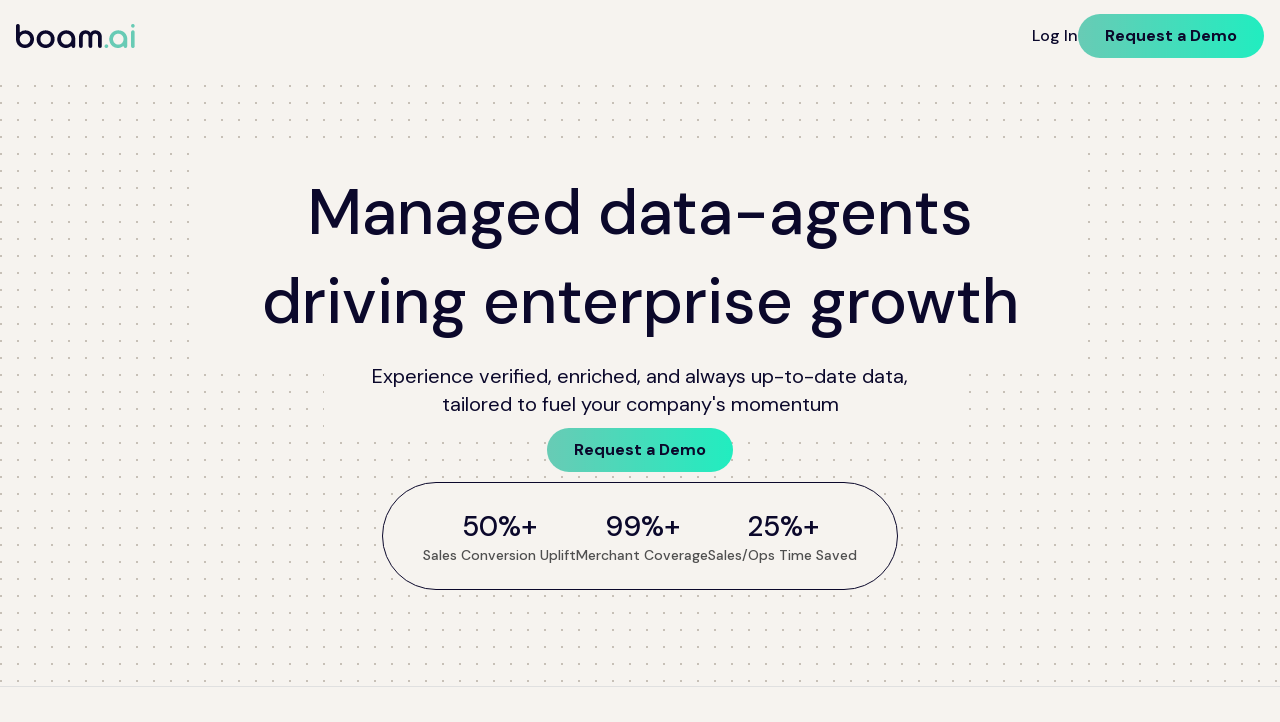

--- FILE ---
content_type: text/html; charset=utf-8
request_url: https://boam.ai/
body_size: 8458
content:
<!DOCTYPE html><html lang="en" data-mantine-color-scheme="light"><head><meta charSet="utf-8" data-next-head=""/><link rel="icon" href="/favicon.ico" data-next-head=""/><link rel="apple-touch-icon" sizes="180x180" href="/apple-touch-icon.png" data-next-head=""/><link rel="icon" type="image/png" sizes="32x32" href="/favicon-32x32.png" data-next-head=""/><link rel="icon" type="image/png" sizes="16x16" href="/favicon-16x16.png" data-next-head=""/><link rel="manifest" href="/site.webmanifest" data-next-head=""/><link rel="mask-icon" href="/safari-pinned-tab.svg" color="#0B082B" data-next-head=""/><meta name="msapplication-TileColor" color="#0B082B" data-next-head=""/><meta name="theme-color" content="#F6F3EF" data-next-head=""/><meta name="viewport" content="width=device-width, initial-scale=1" data-next-head=""/><title data-next-head="">Homepage | boam.ai</title><script data-mantine-script="true">try {
  var _colorScheme = window.localStorage.getItem("mantine-color-scheme-value");
  var colorScheme = _colorScheme === "light" || _colorScheme === "dark" || _colorScheme === "auto" ? _colorScheme : "light";
  var computedColorScheme = colorScheme !== "auto" ? colorScheme : window.matchMedia("(prefers-color-scheme: dark)").matches ? "dark" : "light";
  document.documentElement.setAttribute("data-mantine-color-scheme", computedColorScheme);
} catch (e) {}
</script><link rel="preload" href="/_next/static/media/13971731025ec697-s.p.woff2" as="font" type="font/woff2" crossorigin="anonymous" data-next-font="size-adjust"/><link rel="preload" href="/_next/static/css/6701ceb7dc9aa019.css" as="style"/><link rel="stylesheet" href="/_next/static/css/6701ceb7dc9aa019.css" data-n-g=""/><link rel="preload" href="/_next/static/css/262be77a43f515e7.css" as="style"/><link rel="stylesheet" href="/_next/static/css/262be77a43f515e7.css" data-n-p=""/><noscript data-n-css=""></noscript><script defer="" nomodule="" src="/_next/static/chunks/polyfills-42372ed130431b0a.js"></script><script src="/_next/static/chunks/webpack-2aa3ab9bb630d3af.js" defer=""></script><script src="/_next/static/chunks/framework-37f3832b4337c515.js" defer=""></script><script src="/_next/static/chunks/main-12bb04dfcd6687ec.js" defer=""></script><script src="/_next/static/chunks/pages/_app-c10cf22d1a7f4ae9.js" defer=""></script><script src="/_next/static/chunks/07c2d338-e429d17f2f211caa.js" defer=""></script><script src="/_next/static/chunks/367-db616dad668d46ac.js" defer=""></script><script src="/_next/static/chunks/193-53a40e71bc6ea610.js" defer=""></script><script src="/_next/static/chunks/424-f98226eeee90ab76.js" defer=""></script><script src="/_next/static/chunks/pages/index-3dc1320d3d49351a.js" defer=""></script><script src="/_next/static/WGxWroS4wskPChaMmSVGu/_buildManifest.js" defer=""></script><script src="/_next/static/WGxWroS4wskPChaMmSVGu/_ssgManifest.js" defer=""></script></head><body><noscript><iframe src="https://www.googletagmanager.com/ns.html?id=GTM-PH836FS" height="0" width="0" style="display:none;visibility:hidden"></iframe></noscript><div id="__next"><style data-mantine-styles="true">:root{--mantine-color-black: #4F4F4F;--mantine-line-height: 1.4;--mantine-font-family: 'DM Sans', 'DM Sans Fallback', -apple-system, BlinkMacSystemFont, Segoe UI, Roboto, Helvetica, Arial, sans-serif, Apple Color Emoji, Segoe UI Emoji;--mantine-font-family-headings: 'DM Sans', 'DM Sans Fallback', -apple-system, BlinkMacSystemFont, Segoe UI, Roboto, Helvetica, Arial, sans-serif, Apple Color Emoji, Segoe UI Emoji;--mantine-primary-color-filled: var(--mantine-color-mint-filled);--mantine-primary-color-filled-hover: var(--mantine-color-mint-filled-hover);--mantine-primary-color-light: var(--mantine-color-mint-light);--mantine-primary-color-light-hover: var(--mantine-color-mint-light-hover);--mantine-primary-color-light-color: var(--mantine-color-mint-light-color);--mantine-line-height-md: 1.4;--mantine-primary-color-0: var(--mantine-color-mint-0);--mantine-primary-color-1: var(--mantine-color-mint-1);--mantine-primary-color-2: var(--mantine-color-mint-2);--mantine-primary-color-3: var(--mantine-color-mint-3);--mantine-primary-color-4: var(--mantine-color-mint-4);--mantine-primary-color-5: var(--mantine-color-mint-5);--mantine-primary-color-6: var(--mantine-color-mint-6);--mantine-primary-color-7: var(--mantine-color-mint-7);--mantine-primary-color-8: var(--mantine-color-mint-8);--mantine-primary-color-9: var(--mantine-color-mint-9);--mantine-color-mint-0: #D5EBE7;--mantine-color-mint-1: #CFECE7;--mantine-color-mint-2: #b2e6db;--mantine-color-mint-3: #8ad8c7;--mantine-color-mint-4: #68cbb5;--mantine-color-mint-5: #53c4ab;--mantine-color-mint-6: #45c0a5;--mantine-color-mint-7: #33a990;--mantine-color-mint-8: #25977f;--mantine-color-mint-9: #04836d;}

:root[data-mantine-color-scheme="dark"]{--mantine-primary-color-contrast: var(--mantine-color-black);--mantine-color-anchor: var(--mantine-color-mint-4);--mantine-color-dark-filled: var(--mantine-color-dark-4);--mantine-color-dark-filled-hover: var(--mantine-color-dark-5);--mantine-color-dark-light: rgba(130, 130, 130, 0.15);--mantine-color-dark-light-hover: rgba(130, 130, 130, 0.2);--mantine-color-dark-light-color: var(--mantine-color-dark-0);--mantine-color-dark-outline: var(--mantine-color-dark-0);--mantine-color-dark-outline-hover: rgba(201, 201, 201, 0.05);--mantine-color-gray-filled: var(--mantine-color-gray-4);--mantine-color-gray-filled-hover: var(--mantine-color-gray-5);--mantine-color-gray-light: rgba(233, 236, 239, 0.15);--mantine-color-gray-light-hover: rgba(233, 236, 239, 0.2);--mantine-color-gray-light-color: var(--mantine-color-gray-0);--mantine-color-gray-outline: var(--mantine-color-gray-0);--mantine-color-gray-outline-hover: rgba(248, 249, 250, 0.05);--mantine-color-red-filled: var(--mantine-color-red-4);--mantine-color-red-filled-hover: var(--mantine-color-red-5);--mantine-color-red-light: rgba(255, 201, 201, 0.15);--mantine-color-red-light-hover: rgba(255, 201, 201, 0.2);--mantine-color-red-light-color: var(--mantine-color-red-0);--mantine-color-red-outline: var(--mantine-color-red-0);--mantine-color-red-outline-hover: rgba(255, 245, 245, 0.05);--mantine-color-pink-filled: var(--mantine-color-pink-4);--mantine-color-pink-filled-hover: var(--mantine-color-pink-5);--mantine-color-pink-light: rgba(252, 194, 215, 0.15);--mantine-color-pink-light-hover: rgba(252, 194, 215, 0.2);--mantine-color-pink-light-color: var(--mantine-color-pink-0);--mantine-color-pink-outline: var(--mantine-color-pink-0);--mantine-color-pink-outline-hover: rgba(255, 240, 246, 0.05);--mantine-color-grape-filled: var(--mantine-color-grape-4);--mantine-color-grape-filled-hover: var(--mantine-color-grape-5);--mantine-color-grape-light: rgba(238, 190, 250, 0.15);--mantine-color-grape-light-hover: rgba(238, 190, 250, 0.2);--mantine-color-grape-light-color: var(--mantine-color-grape-0);--mantine-color-grape-outline: var(--mantine-color-grape-0);--mantine-color-grape-outline-hover: rgba(248, 240, 252, 0.05);--mantine-color-violet-filled: var(--mantine-color-violet-4);--mantine-color-violet-filled-hover: var(--mantine-color-violet-5);--mantine-color-violet-light: rgba(208, 191, 255, 0.15);--mantine-color-violet-light-hover: rgba(208, 191, 255, 0.2);--mantine-color-violet-light-color: var(--mantine-color-violet-0);--mantine-color-violet-outline: var(--mantine-color-violet-0);--mantine-color-violet-outline-hover: rgba(243, 240, 255, 0.05);--mantine-color-indigo-filled: var(--mantine-color-indigo-4);--mantine-color-indigo-filled-hover: var(--mantine-color-indigo-5);--mantine-color-indigo-light: rgba(186, 200, 255, 0.15);--mantine-color-indigo-light-hover: rgba(186, 200, 255, 0.2);--mantine-color-indigo-light-color: var(--mantine-color-indigo-0);--mantine-color-indigo-outline: var(--mantine-color-indigo-0);--mantine-color-indigo-outline-hover: rgba(237, 242, 255, 0.05);--mantine-color-blue-filled: var(--mantine-color-blue-4);--mantine-color-blue-filled-hover: var(--mantine-color-blue-5);--mantine-color-blue-light: rgba(165, 216, 255, 0.15);--mantine-color-blue-light-hover: rgba(165, 216, 255, 0.2);--mantine-color-blue-light-color: var(--mantine-color-blue-0);--mantine-color-blue-outline: var(--mantine-color-blue-0);--mantine-color-blue-outline-hover: rgba(231, 245, 255, 0.05);--mantine-color-cyan-filled: var(--mantine-color-cyan-4);--mantine-color-cyan-filled-hover: var(--mantine-color-cyan-5);--mantine-color-cyan-light: rgba(153, 233, 242, 0.15);--mantine-color-cyan-light-hover: rgba(153, 233, 242, 0.2);--mantine-color-cyan-light-color: var(--mantine-color-cyan-0);--mantine-color-cyan-outline: var(--mantine-color-cyan-0);--mantine-color-cyan-outline-hover: rgba(227, 250, 252, 0.05);--mantine-color-teal-filled: var(--mantine-color-teal-4);--mantine-color-teal-filled-hover: var(--mantine-color-teal-5);--mantine-color-teal-light: rgba(150, 242, 215, 0.15);--mantine-color-teal-light-hover: rgba(150, 242, 215, 0.2);--mantine-color-teal-light-color: var(--mantine-color-teal-0);--mantine-color-teal-outline: var(--mantine-color-teal-0);--mantine-color-teal-outline-hover: rgba(230, 252, 245, 0.05);--mantine-color-green-filled: var(--mantine-color-green-4);--mantine-color-green-filled-hover: var(--mantine-color-green-5);--mantine-color-green-light: rgba(178, 242, 187, 0.15);--mantine-color-green-light-hover: rgba(178, 242, 187, 0.2);--mantine-color-green-light-color: var(--mantine-color-green-0);--mantine-color-green-outline: var(--mantine-color-green-0);--mantine-color-green-outline-hover: rgba(235, 251, 238, 0.05);--mantine-color-lime-filled: var(--mantine-color-lime-4);--mantine-color-lime-filled-hover: var(--mantine-color-lime-5);--mantine-color-lime-light: rgba(216, 245, 162, 0.15);--mantine-color-lime-light-hover: rgba(216, 245, 162, 0.2);--mantine-color-lime-light-color: var(--mantine-color-lime-0);--mantine-color-lime-outline: var(--mantine-color-lime-0);--mantine-color-lime-outline-hover: rgba(244, 252, 227, 0.05);--mantine-color-yellow-filled: var(--mantine-color-yellow-4);--mantine-color-yellow-filled-hover: var(--mantine-color-yellow-5);--mantine-color-yellow-light: rgba(255, 236, 153, 0.15);--mantine-color-yellow-light-hover: rgba(255, 236, 153, 0.2);--mantine-color-yellow-light-color: var(--mantine-color-yellow-0);--mantine-color-yellow-outline: var(--mantine-color-yellow-0);--mantine-color-yellow-outline-hover: rgba(255, 249, 219, 0.05);--mantine-color-orange-filled: var(--mantine-color-orange-4);--mantine-color-orange-filled-hover: var(--mantine-color-orange-5);--mantine-color-orange-light: rgba(255, 216, 168, 0.15);--mantine-color-orange-light-hover: rgba(255, 216, 168, 0.2);--mantine-color-orange-light-color: var(--mantine-color-orange-0);--mantine-color-orange-outline: var(--mantine-color-orange-0);--mantine-color-orange-outline-hover: rgba(255, 244, 230, 0.05);--mantine-color-mint-text: var(--mantine-color-mint-4);--mantine-color-mint-filled: var(--mantine-color-mint-4);--mantine-color-mint-filled-hover: var(--mantine-color-mint-5);--mantine-color-mint-light: rgba(178, 230, 219, 0.15);--mantine-color-mint-light-hover: rgba(178, 230, 219, 0.2);--mantine-color-mint-light-color: var(--mantine-color-mint-0);--mantine-color-mint-outline: var(--mantine-color-mint-0);--mantine-color-mint-outline-hover: rgba(213, 235, 231, 0.05);}

:root[data-mantine-color-scheme="light"]{--mantine-primary-color-contrast: var(--mantine-color-black);--mantine-color-text: #4F4F4F;--mantine-color-anchor: var(--mantine-color-mint-4);--mantine-color-dark-filled: var(--mantine-color-dark-4);--mantine-color-dark-filled-hover: var(--mantine-color-dark-5);--mantine-color-dark-light: rgba(66, 66, 66, 0.1);--mantine-color-dark-light-hover: rgba(66, 66, 66, 0.12);--mantine-color-dark-light-color: var(--mantine-color-dark-4);--mantine-color-dark-outline: var(--mantine-color-dark-4);--mantine-color-dark-outline-hover: rgba(66, 66, 66, 0.05);--mantine-color-gray-filled: var(--mantine-color-gray-4);--mantine-color-gray-filled-hover: var(--mantine-color-gray-5);--mantine-color-gray-light: rgba(206, 212, 218, 0.1);--mantine-color-gray-light-hover: rgba(206, 212, 218, 0.12);--mantine-color-gray-light-color: var(--mantine-color-gray-4);--mantine-color-gray-outline: var(--mantine-color-gray-4);--mantine-color-gray-outline-hover: rgba(206, 212, 218, 0.05);--mantine-color-red-filled: var(--mantine-color-red-4);--mantine-color-red-filled-hover: var(--mantine-color-red-5);--mantine-color-red-light: rgba(255, 135, 135, 0.1);--mantine-color-red-light-hover: rgba(255, 135, 135, 0.12);--mantine-color-red-light-color: var(--mantine-color-red-4);--mantine-color-red-outline: var(--mantine-color-red-4);--mantine-color-red-outline-hover: rgba(255, 135, 135, 0.05);--mantine-color-pink-filled: var(--mantine-color-pink-4);--mantine-color-pink-filled-hover: var(--mantine-color-pink-5);--mantine-color-pink-light: rgba(247, 131, 172, 0.1);--mantine-color-pink-light-hover: rgba(247, 131, 172, 0.12);--mantine-color-pink-light-color: var(--mantine-color-pink-4);--mantine-color-pink-outline: var(--mantine-color-pink-4);--mantine-color-pink-outline-hover: rgba(247, 131, 172, 0.05);--mantine-color-grape-filled: var(--mantine-color-grape-4);--mantine-color-grape-filled-hover: var(--mantine-color-grape-5);--mantine-color-grape-light: rgba(218, 119, 242, 0.1);--mantine-color-grape-light-hover: rgba(218, 119, 242, 0.12);--mantine-color-grape-light-color: var(--mantine-color-grape-4);--mantine-color-grape-outline: var(--mantine-color-grape-4);--mantine-color-grape-outline-hover: rgba(218, 119, 242, 0.05);--mantine-color-violet-filled: var(--mantine-color-violet-4);--mantine-color-violet-filled-hover: var(--mantine-color-violet-5);--mantine-color-violet-light: rgba(151, 117, 250, 0.1);--mantine-color-violet-light-hover: rgba(151, 117, 250, 0.12);--mantine-color-violet-light-color: var(--mantine-color-violet-4);--mantine-color-violet-outline: var(--mantine-color-violet-4);--mantine-color-violet-outline-hover: rgba(151, 117, 250, 0.05);--mantine-color-indigo-filled: var(--mantine-color-indigo-4);--mantine-color-indigo-filled-hover: var(--mantine-color-indigo-5);--mantine-color-indigo-light: rgba(116, 143, 252, 0.1);--mantine-color-indigo-light-hover: rgba(116, 143, 252, 0.12);--mantine-color-indigo-light-color: var(--mantine-color-indigo-4);--mantine-color-indigo-outline: var(--mantine-color-indigo-4);--mantine-color-indigo-outline-hover: rgba(116, 143, 252, 0.05);--mantine-color-blue-filled: var(--mantine-color-blue-4);--mantine-color-blue-filled-hover: var(--mantine-color-blue-5);--mantine-color-blue-light: rgba(77, 171, 247, 0.1);--mantine-color-blue-light-hover: rgba(77, 171, 247, 0.12);--mantine-color-blue-light-color: var(--mantine-color-blue-4);--mantine-color-blue-outline: var(--mantine-color-blue-4);--mantine-color-blue-outline-hover: rgba(77, 171, 247, 0.05);--mantine-color-cyan-filled: var(--mantine-color-cyan-4);--mantine-color-cyan-filled-hover: var(--mantine-color-cyan-5);--mantine-color-cyan-light: rgba(59, 201, 219, 0.1);--mantine-color-cyan-light-hover: rgba(59, 201, 219, 0.12);--mantine-color-cyan-light-color: var(--mantine-color-cyan-4);--mantine-color-cyan-outline: var(--mantine-color-cyan-4);--mantine-color-cyan-outline-hover: rgba(59, 201, 219, 0.05);--mantine-color-teal-filled: var(--mantine-color-teal-4);--mantine-color-teal-filled-hover: var(--mantine-color-teal-5);--mantine-color-teal-light: rgba(56, 217, 169, 0.1);--mantine-color-teal-light-hover: rgba(56, 217, 169, 0.12);--mantine-color-teal-light-color: var(--mantine-color-teal-4);--mantine-color-teal-outline: var(--mantine-color-teal-4);--mantine-color-teal-outline-hover: rgba(56, 217, 169, 0.05);--mantine-color-green-filled: var(--mantine-color-green-4);--mantine-color-green-filled-hover: var(--mantine-color-green-5);--mantine-color-green-light: rgba(105, 219, 124, 0.1);--mantine-color-green-light-hover: rgba(105, 219, 124, 0.12);--mantine-color-green-light-color: var(--mantine-color-green-4);--mantine-color-green-outline: var(--mantine-color-green-4);--mantine-color-green-outline-hover: rgba(105, 219, 124, 0.05);--mantine-color-lime-filled: var(--mantine-color-lime-4);--mantine-color-lime-filled-hover: var(--mantine-color-lime-5);--mantine-color-lime-light: rgba(169, 227, 75, 0.1);--mantine-color-lime-light-hover: rgba(169, 227, 75, 0.12);--mantine-color-lime-light-color: var(--mantine-color-lime-4);--mantine-color-lime-outline: var(--mantine-color-lime-4);--mantine-color-lime-outline-hover: rgba(169, 227, 75, 0.05);--mantine-color-yellow-filled: var(--mantine-color-yellow-4);--mantine-color-yellow-filled-hover: var(--mantine-color-yellow-5);--mantine-color-yellow-light: rgba(255, 212, 59, 0.1);--mantine-color-yellow-light-hover: rgba(255, 212, 59, 0.12);--mantine-color-yellow-light-color: var(--mantine-color-yellow-4);--mantine-color-yellow-outline: var(--mantine-color-yellow-4);--mantine-color-yellow-outline-hover: rgba(255, 212, 59, 0.05);--mantine-color-orange-filled: var(--mantine-color-orange-4);--mantine-color-orange-filled-hover: var(--mantine-color-orange-5);--mantine-color-orange-light: rgba(255, 169, 77, 0.1);--mantine-color-orange-light-hover: rgba(255, 169, 77, 0.12);--mantine-color-orange-light-color: var(--mantine-color-orange-4);--mantine-color-orange-outline: var(--mantine-color-orange-4);--mantine-color-orange-outline-hover: rgba(255, 169, 77, 0.05);--mantine-color-mint-text: var(--mantine-color-mint-filled);--mantine-color-mint-filled: var(--mantine-color-mint-4);--mantine-color-mint-filled-hover: var(--mantine-color-mint-5);--mantine-color-mint-light: rgba(104, 203, 181, 0.1);--mantine-color-mint-light-hover: rgba(104, 203, 181, 0.12);--mantine-color-mint-light-color: var(--mantine-color-mint-4);--mantine-color-mint-outline: var(--mantine-color-mint-4);--mantine-color-mint-outline-hover: rgba(104, 203, 181, 0.05);}</style><style data-mantine-styles="classes">@media (max-width: 35.99375em) {.mantine-visible-from-xs {display: none !important;}}@media (min-width: 36em) {.mantine-hidden-from-xs {display: none !important;}}@media (max-width: 47.99375em) {.mantine-visible-from-sm {display: none !important;}}@media (min-width: 48em) {.mantine-hidden-from-sm {display: none !important;}}@media (max-width: 61.99375em) {.mantine-visible-from-md {display: none !important;}}@media (min-width: 62em) {.mantine-hidden-from-md {display: none !important;}}@media (max-width: 74.99375em) {.mantine-visible-from-lg {display: none !important;}}@media (min-width: 75em) {.mantine-hidden-from-lg {display: none !important;}}@media (max-width: 87.99375em) {.mantine-visible-from-xl {display: none !important;}}@media (min-width: 88em) {.mantine-hidden-from-xl {display: none !important;}}</style><div class="Layout_wrapper__HKCNb"><header class="Header_wrapper__biAye"><a class="Header_logo__v35H3" href="/"><span class="show-for-sr">boam.ai</span><svg xmlns="http://www.w3.org/2000/svg" width="119" height="24" fill="none" viewBox="0 0 119 24" aria-hidden="true"><g clip-path="url(#clip0_6641_2667)"><path fill="#0B082B" d="M0 15.157V1.834C0 .803.819 0 1.87 0c1.052 0 1.87.803 1.87 1.834v6.61A8.467 8.467 0 0 1 9.392 6.31c4.902 0 8.613 3.906 8.613 8.848s-3.88 8.848-9.024 8.848c-5.145 0-8.98-3.677-8.98-8.848Zm14.234 0c0-3.104-2.317-5.443-5.244-5.443-2.927 0-5.244 2.271-5.244 5.443 0 3.171 2.317 5.443 5.244 5.443 2.927 0 5.244-2.335 5.244-5.443ZM20.6 15.157c0-4.942 3.85-8.848 9.024-8.848 5.174 0 9.024 3.906 9.024 8.848s-3.815 8.848-9.024 8.848c-5.21 0-9.024-3.906-9.024-8.848Zm14.268 0c0-3.006-2.248-5.443-5.244-5.443-2.997 0-5.244 2.437-5.244 5.443s2.247 5.443 5.244 5.443 5.244-2.471 5.244-5.443ZM41.237 15.157c0-4.942 3.88-8.848 9.024-8.848 5.145 0 8.99 3.638 8.99 8.848v6.941a1.854 1.854 0 0 1-1.87 1.868 1.824 1.824 0 0 1-1.806-1.469l-.035-.666C54.042 23.163 52.137 24 49.855 24c-4.902 0-8.613-3.907-8.613-8.849l-.005.005Zm14.268 0c0-3.103-2.316-5.443-5.244-5.443-2.927 0-5.244 2.335-5.244 5.443 0 3.108 2.317 5.443 5.244 5.443 2.928 0 5.244-2.335 5.244-5.443ZM63.027 13.017c0-4.174 2.858-6.708 6.47-6.708 2.078 0 3.815.7 4.936 2.47 1.057-1.77 2.892-2.47 4.902-2.47 3.607 0 6.469 2.534 6.469 6.708v9.081a1.854 1.854 0 0 1-1.87 1.868 1.857 1.857 0 0 1-1.87-1.868v-9.11c0-2.204-1.26-3.274-2.893-3.274-1.632 0-2.858 1.07-2.858 3.274v9.115a1.876 1.876 0 0 1-1.87 1.868 1.88 1.88 0 0 1-1.87-1.868v-9.116c0-2.203-1.295-3.273-2.893-3.273-1.597 0-2.892 1.07-2.892 3.274v9.115a1.854 1.854 0 0 1-1.87 1.868 1.857 1.857 0 0 1-1.87-1.868v-9.086h-.02Z"></path><path fill="#68CBB5" d="M90.402 24c1.033 0 1.87-.821 1.87-1.834 0-1.013-.837-1.834-1.87-1.834-1.033 0-1.87.821-1.87 1.834 0 1.013.837 1.834 1.87 1.834ZM93.26 15.157c0-4.942 3.88-8.848 9.024-8.848 5.145 0 8.99 3.638 8.99 8.848v6.941a1.855 1.855 0 0 1-1.871 1.868 1.822 1.822 0 0 1-1.805-1.469l-.035-.666c-1.498 1.332-3.404 2.17-5.686 2.17-4.901 0-8.612-3.907-8.612-8.849l-.005.005Zm14.268 0c0-3.103-2.317-5.443-5.244-5.443-2.927 0-5.244 2.335-5.244 5.443 0 3.108 2.317 5.443 5.244 5.443 2.927 0 5.244-2.335 5.244-5.443ZM116.93 3.668c1.033 0 1.87-.821 1.87-1.834C118.8.82 117.963 0 116.93 0c-1.033 0-1.871.821-1.871 1.834 0 1.013.838 1.834 1.871 1.834ZM116.93 6.309h-.005c-1.033 0-1.87.82-1.87 1.834v14.023c0 1.013.837 1.834 1.87 1.834h.005c1.033 0 1.87-.821 1.87-1.834V8.143c0-1.013-.837-1.834-1.87-1.834Z"></path></g><defs><clipPath id="clip0_6641_2667"><path fill="#fff" d="M0 0h118.8v24H0z"></path></clipPath></defs></svg></a><nav class="HeaderNavigation_wrapper__oyLFl"><a class="HeaderNavigation_link__qVpTg" href="/login">Log In</a><a style="--button-height:var(--button-height-md);--button-padding-x:var(--button-padding-x-md);--button-fz:var(--mantine-font-size-md);--button-radius:var(--mantine-radius-xl);--button-bg:linear-gradient(90deg, #68CBB5 0%, #21EDC0 100%);--button-hover:linear-gradient(90deg, #68CBB5 0%, #21EDC0 100%);--button-color:var(--mantine-color-white);--button-bd:none;color:var(--color-dark);font-weight:700" class="mantine-focus-auto mantine-active PrimaryButton_button__Z9bOs HeaderNavigation_cta__yljQp m_77c9d27d mantine-Button-root m_87cf2631 mantine-UnstyledButton-root" data-variant="gradient" data-size="md" href="/contact-us"><span class="m_80f1301b mantine-Button-inner"><span class="m_811560b9 mantine-Button-label">Request a Demo</span></span></a></nav></header><main><section class="dotted-background"><div class="MaxWidthWrapper_wrapper__LFtaG Hero_wrapper__JPHvX"><div class="Hero_titleWrapper__qhW5v"><h1 style="--title-fw:var(--mantine-h1-font-weight);--title-lh:var(--mantine-h1-line-height);--title-fz:var(--mantine-h1-font-size)" class="Hero_mainTitle__eDaoi m_8a5d1357 mantine-Title-root" data-order="1">Managed data-agents driving enterprise growth</h1><p class="mantine-focus-auto Hero_subTitle__NWLLt subtitle m_b6d8b162 mantine-Text-root">Experience verified, enriched, and always up-to-date data, tailored to fuel your company&#x27;s momentum</p></div><a style="--button-height:var(--button-height-md);--button-padding-x:var(--button-padding-x-md);--button-fz:var(--mantine-font-size-md);--button-radius:var(--mantine-radius-xl);--button-bg:linear-gradient(90deg, #68CBB5 0%, #21EDC0 100%);--button-hover:linear-gradient(90deg, #68CBB5 0%, #21EDC0 100%);--button-color:var(--mantine-color-white);--button-bd:none;color:var(--color-dark);font-weight:700" class="mantine-focus-auto mantine-active PrimaryButton_button__Z9bOs Hero_cta__IsssX m_77c9d27d mantine-Button-root m_87cf2631 mantine-UnstyledButton-root" data-variant="gradient" data-size="md" href="/contact-us"><span class="m_80f1301b mantine-Button-inner"><span class="m_811560b9 mantine-Button-label">Request a Demo</span></span></a><div class="Hero_stats__D6PqB"><div class="Hero_statItem__x_qaV"><p class="mantine-focus-auto Hero_number__ub8Do m_b6d8b162 mantine-Text-root">50%+</p><p class="mantine-focus-auto Hero_label__QKYrB m_b6d8b162 mantine-Text-root">Sales Conversion Uplift</p></div><div class="Hero_statItem__x_qaV"><p class="mantine-focus-auto Hero_number__ub8Do m_b6d8b162 mantine-Text-root">99%+</p><p class="mantine-focus-auto Hero_label__QKYrB m_b6d8b162 mantine-Text-root">Merchant Coverage</p></div><div class="Hero_statItem__x_qaV"><p class="mantine-focus-auto Hero_number__ub8Do m_b6d8b162 mantine-Text-root">25%+</p><p class="mantine-focus-auto Hero_label__QKYrB m_b6d8b162 mantine-Text-root">Sales/Ops Time Saved</p></div></div></div></section><section class="Partners_container___jWS9"><p class="mantine-focus-auto subtitle m_b6d8b162 mantine-Text-root">Global leaders fueling their momentum with Boam AI</p><div class="Partners_logos__2V6no"><img alt="Uber Eats" loading="lazy" width="196" height="65" decoding="async" data-nimg="1" style="color:transparent" src="/partners/ubereats.svg"/><img alt="toast" loading="lazy" width="196" height="65" decoding="async" data-nimg="1" style="color:transparent" src="/partners/toast.svg"/><img alt="SpotOn" loading="lazy" width="196" height="65" decoding="async" data-nimg="1" style="color:transparent" src="/partners/spoton.svg"/><img alt="Slice" loading="lazy" width="196" height="65" decoding="async" data-nimg="1" style="color:transparent" src="/partners/slice.svg"/></div></section><section class="home-page-section-container"><div class="SectionHeader_container__zPmqk"><span class="section-tag">Why Boam AI</span><div class="SectionHeader_sectionTitleContainer__01IVi"><h2 style="--title-fw:var(--mantine-h2-font-weight);--title-lh:var(--mantine-h2-line-height);--title-fz:var(--mantine-h2-font-size)" class="section-title m_8a5d1357 mantine-Title-root" data-order="2">AI-native CRM management customized to the goals of sales, data, and AI leaders</h2><p class="mantine-focus-auto section-subtitle m_b6d8b162 mantine-Text-root">A single source of truth for SMB and Enterprise data to keep your systems in sync</p></div></div><div class="CRM_illustrations__X8ivj"><div class="CRM_illustrationItem__m569K"><div class="CRM_illustrationWrapper__5Hs2U"><img alt="" aria-hidden="true" loading="lazy" width="362" height="362" decoding="async" data-nimg="1" style="color:transparent" src="/illustrations/boxes.svg"/></div><div class="CRM_texts__SjhNr"><h3 style="--title-fw:var(--mantine-h3-font-weight);--title-lh:var(--mantine-h3-line-height);--title-fz:var(--mantine-h3-font-size)" class="CRM_illustrationHeading__bZqa2 m_8a5d1357 mantine-Title-root" data-order="3">Best-in-Class Data</h3><p class="mantine-focus-auto CRM_illustrationSubtitle__y08BH m_b6d8b162 mantine-Text-root">500+ verified data points from 800K+ trusted sources across Enterprise and SMB</p></div></div><div class="CRM_illustrationItem__m569K"><div class="CRM_illustrationWrapper__5Hs2U"><img alt="" aria-hidden="true" loading="lazy" width="362" height="362" decoding="async" data-nimg="1" style="color:transparent" src="/illustrations/switchboard.svg"/></div><div class="CRM_texts__SjhNr"><h3 style="--title-fw:var(--mantine-h3-font-weight);--title-lh:var(--mantine-h3-line-height);--title-fz:var(--mantine-h3-font-size)" class="CRM_illustrationHeading__bZqa2 m_8a5d1357 mantine-Title-root" data-order="3">Customized for You</h3><p class="mantine-focus-auto CRM_illustrationSubtitle__y08BH m_b6d8b162 mantine-Text-root">Define custom signals to target merchants with exact format, structure, and setup required</p></div></div><div class="CRM_illustrationItem__m569K"><div class="CRM_illustrationWrapper__5Hs2U"><img alt="" aria-hidden="true" loading="lazy" width="362" height="362" decoding="async" data-nimg="1" style="color:transparent" src="/illustrations/gears.svg"/></div><div class="CRM_texts__SjhNr"><h3 style="--title-fw:var(--mantine-h3-font-weight);--title-lh:var(--mantine-h3-line-height);--title-fz:var(--mantine-h3-font-size)" class="CRM_illustrationHeading__bZqa2 m_8a5d1357 mantine-Title-root" data-order="3">Fully Managed</h3><p class="mantine-focus-auto CRM_illustrationSubtitle__y08BH m_b6d8b162 mantine-Text-root">We run it for you—our autonomous AI agents continuously monitor &amp; refresh your data</p></div></div></div></section><section class="home-page-section-container"><div class="SectionHeader_container__zPmqk"><span class="section-tag">How It Works</span><div class="SectionHeader_sectionTitleContainer__01IVi"><h2 style="--title-fw:var(--mantine-h2-font-weight);--title-lh:var(--mantine-h2-line-height);--title-fz:var(--mantine-h2-font-size)" class="section-title m_8a5d1357 mantine-Title-root" data-order="2">Agentic intelligence that unlocks team potential</h2></div></div><div class="Intelligence_intelligenceSectionsAccordion__Yqfu9"><div class="Intelligence_left__gjQHG dotted-background"><img alt="" aria-hidden="true" loading="lazy" width="451" height="457" decoding="async" data-nimg="1" style="color:transparent" src="/illustrations/new_openings_screen.svg"/></div><div class="Intelligence_right__vgEPx"><div style="--accordion-chevron-size:auto" class="Intelligence_accordion__22ku9 m_9bdbb667 mantine-Accordion-root" data-variant="unstyled" id="mantine-R1a776" data-accordion="true"><div class="m_9bd7b098 mantine-Accordion-item Intelligence_accordionItem__WK9Jf" data-active="true"><button class="mantine-focus-auto m_4ba585b8 mantine-Accordion-control Intelligence_accordionControl__eIWwj m_87cf2631 mantine-UnstyledButton-root" data-accordion-control="true" data-active="true" data-chevron-position="right" type="button" aria-label="Drive Growth" aria-expanded="true" aria-controls="mantine-R1a776-panel-growth" id="mantine-R1a776-control-growth"><span class="m_3f35ae96 mantine-Accordion-chevron" data-rotate="true" data-position="right"></span><span class="m_df3ffa0f mantine-Accordion-label"><h3 style="--title-fw:var(--mantine-h3-font-weight);--title-lh:var(--mantine-h3-line-height);--title-fz:var(--mantine-h3-font-size)" class="Intelligence_sectionTitle__Y2_gN m_8a5d1357 mantine-Title-root" data-order="3">Drive Growth</h3><span class="Intelligence_sectionTag__y6LMu">Enrichment Agents</span></span></button><div style="box-sizing:border-box;opacity:1;transition:opacity 200ms ease" class="m_df78851f mantine-Accordion-panel Intelligence_accordionPanel__P_wlk" aria-hidden="false" role="region" id="mantine-R1a776-panel-growth" aria-labelledby="mantine-R1a776-control-growth"><div class="m_4ba554d4 mantine-Accordion-content"><p class="mantine-focus-auto Intelligence_sectionSubtitle__jphuh m_b6d8b162 mantine-Text-root">No valuable leads lost through incomplete data</p><ul class="Intelligence_bulletsList__RGi9k"><li class="Intelligence_bulletItem__w6H4l"><img alt="" aria-hidden="true" loading="lazy" width="24" height="24" decoding="async" data-nimg="1" style="color:transparent" src="circle-check-2.svg"/><span>Unlock more verified contacts</span></li><li class="Intelligence_bulletItem__w6H4l"><img alt="" aria-hidden="true" loading="lazy" width="24" height="24" decoding="async" data-nimg="1" style="color:transparent" src="circle-check-2.svg"/><span>Reach upcoming openings months before launch</span></li><li class="Intelligence_bulletItem__w6H4l"><img alt="" aria-hidden="true" loading="lazy" width="24" height="24" decoding="async" data-nimg="1" style="color:transparent" src="circle-check-2.svg"/><span>Fill data gaps with missing insights and prospects</span></li></ul></div></div></div><div class="m_9bd7b098 mantine-Accordion-item Intelligence_accordionItem__WK9Jf"><button class="mantine-focus-auto m_4ba585b8 mantine-Accordion-control Intelligence_accordionControl__eIWwj m_87cf2631 mantine-UnstyledButton-root" data-accordion-control="true" data-chevron-position="right" type="button" aria-label="Eliminate Inefficiencies" aria-expanded="false" aria-controls="mantine-R1a776-panel-eliminate" id="mantine-R1a776-control-eliminate"><span class="m_3f35ae96 mantine-Accordion-chevron" data-position="right"></span><span class="m_df3ffa0f mantine-Accordion-label"><h3 style="--title-fw:var(--mantine-h3-font-weight);--title-lh:var(--mantine-h3-line-height);--title-fz:var(--mantine-h3-font-size)" class="Intelligence_sectionTitle__Y2_gN m_8a5d1357 mantine-Title-root" data-order="3">Eliminate Inefficiencies</h3><span class="Intelligence_sectionTag__y6LMu">Cleanup Agents</span></span></button><div style="box-sizing:border-box;opacity:0;transition:opacity 200ms ease;height:0;overflow:hidden;display:none" class="m_df78851f mantine-Accordion-panel Intelligence_accordionPanel__P_wlk" aria-hidden="true" role="region" id="mantine-R1a776-panel-eliminate" aria-labelledby="mantine-R1a776-control-eliminate" inert=""><div class="m_4ba554d4 mantine-Accordion-content"><p class="mantine-focus-auto Intelligence_sectionSubtitle__jphuh m_b6d8b162 mantine-Text-root">No time wasted on low-value leads</p><ul class="Intelligence_bulletsList__RGi9k"><li class="Intelligence_bulletItem__w6H4l"><img alt="" aria-hidden="true" loading="lazy" width="24" height="24" decoding="async" data-nimg="1" style="color:transparent" src="circle-check-2.svg"/><span>Remove closed and duplicate businesses</span></li><li class="Intelligence_bulletItem__w6H4l"><img alt="" aria-hidden="true" loading="lazy" width="24" height="24" decoding="async" data-nimg="1" style="color:transparent" src="circle-check-2.svg"/><span>Identify non-ICP or low value leads automatically</span></li><li class="Intelligence_bulletItem__w6H4l"><img alt="" aria-hidden="true" loading="lazy" width="24" height="24" decoding="async" data-nimg="1" style="color:transparent" src="circle-check-2.svg"/><span>Focus on merchants that truly move the needle</span></li></ul></div></div></div><div class="m_9bd7b098 mantine-Accordion-item Intelligence_accordionItem__WK9Jf"><button class="mantine-focus-auto m_4ba585b8 mantine-Accordion-control Intelligence_accordionControl__eIWwj m_87cf2631 mantine-UnstyledButton-root" data-accordion-control="true" data-chevron-position="right" type="button" aria-label="Ensure Peace of Mind" aria-expanded="false" aria-controls="mantine-R1a776-panel-peace" id="mantine-R1a776-control-peace"><span class="m_3f35ae96 mantine-Accordion-chevron" data-position="right"></span><span class="m_df3ffa0f mantine-Accordion-label"><h3 style="--title-fw:var(--mantine-h3-font-weight);--title-lh:var(--mantine-h3-line-height);--title-fz:var(--mantine-h3-font-size)" class="Intelligence_sectionTitle__Y2_gN m_8a5d1357 mantine-Title-root" data-order="3">Ensure Peace of Mind</h3><span class="Intelligence_sectionTag__y6LMu">Monitoring Agents</span></span></button><div style="box-sizing:border-box;opacity:0;transition:opacity 200ms ease;height:0;overflow:hidden;display:none" class="m_df78851f mantine-Accordion-panel Intelligence_accordionPanel__P_wlk" aria-hidden="true" role="region" id="mantine-R1a776-panel-peace" aria-labelledby="mantine-R1a776-control-peace" inert=""><div class="m_4ba554d4 mantine-Accordion-content"><p class="mantine-focus-auto Intelligence_sectionSubtitle__jphuh m_b6d8b162 mantine-Text-root">No human errors — just frictionless, automated accuracy</p><ul class="Intelligence_bulletsList__RGi9k"><li class="Intelligence_bulletItem__w6H4l"><img alt="" aria-hidden="true" loading="lazy" width="24" height="24" decoding="async" data-nimg="1" style="color:transparent" src="circle-check-2.svg"/><span>Keep CRM and warehouse data always current and clean</span></li><li class="Intelligence_bulletItem__w6H4l"><img alt="" aria-hidden="true" loading="lazy" width="24" height="24" decoding="async" data-nimg="1" style="color:transparent" src="circle-check-2.svg"/><span>Eliminate quarterly cleanups, scrubs, matching, and deduping</span></li><li class="Intelligence_bulletItem__w6H4l"><img alt="" aria-hidden="true" loading="lazy" width="24" height="24" decoding="async" data-nimg="1" style="color:transparent" src="circle-check-2.svg"/><span>Rely on automated accuracy, validations, backups, and reporting</span></li></ul></div></div></div></div></div></div><div style="--scrollarea-over-scroll-behavior:contain auto;--sa-corner-width:0px;--sa-corner-height:0px" class="Intelligence_intelligenceSectionsSlider__ioEJ7 m_d57069b5 mantine-ScrollArea-root"><div style="overflow-x:hidden;overflow-y:hidden" class="m_c0783ff9 mantine-ScrollArea-viewport" data-scrollbars="x"><div class="m_b1336c6 mantine-ScrollArea-content"><div class="Intelligence_sliderContent__fGXP3"><div style="--stack-gap:calc(1.5rem * var(--mantine-scale));--stack-align:stretch;--stack-justify:flex-start" class="Intelligence_sliderItem__fNrlN m_6d731127 mantine-Stack-root"><div class="Intelligence_illustrationWrapper__GdLQG dotted-background"><div class="Intelligence_illustrationWrapperInner__O54F_"><img alt="" aria-hidden="true" loading="lazy" width="451" height="457" decoding="async" data-nimg="1" style="color:transparent" src="/illustrations/new_openings_screen.svg"/></div></div><div style="--stack-gap:calc(1rem * var(--mantine-scale));--stack-align:stretch;--stack-justify:flex-start" class="m_6d731127 mantine-Stack-root"><div style="--stack-gap:calc(0.5rem * var(--mantine-scale));--stack-align:stretch;--stack-justify:flex-start" class="m_6d731127 mantine-Stack-root"><div style="--group-gap:calc(0.5rem * var(--mantine-scale));--group-align:center;--group-justify:flex-start;--group-wrap:wrap" class="Intelligence_itemHeader__wEaTK m_4081bf90 mantine-Group-root"><h3 style="--title-fw:var(--mantine-h3-font-weight);--title-lh:var(--mantine-h3-line-height);--title-fz:var(--mantine-h3-font-size)" class="Intelligence_sectionTitle__Y2_gN m_8a5d1357 mantine-Title-root" data-order="3">Drive Growth</h3><span class="Intelligence_sectionTag__y6LMu">Enrichment Agents</span></div><p class="mantine-focus-auto Intelligence_sectionSubtitle__jphuh m_b6d8b162 mantine-Text-root">No valuable leads lost through incomplete data</p></div><ul class="Intelligence_bulletsList__RGi9k"><li class="Intelligence_bulletItem__w6H4l"><img alt="" aria-hidden="true" loading="lazy" width="24" height="24" decoding="async" data-nimg="1" style="color:transparent" src="circle-check-2.svg"/><span>Unlock more verified contacts</span></li><li class="Intelligence_bulletItem__w6H4l"><img alt="" aria-hidden="true" loading="lazy" width="24" height="24" decoding="async" data-nimg="1" style="color:transparent" src="circle-check-2.svg"/><span>Reach upcoming openings months before launch</span></li><li class="Intelligence_bulletItem__w6H4l"><img alt="" aria-hidden="true" loading="lazy" width="24" height="24" decoding="async" data-nimg="1" style="color:transparent" src="circle-check-2.svg"/><span>Fill data gaps with missing insights and prospects</span></li></ul></div></div><div style="--stack-gap:calc(1.5rem * var(--mantine-scale));--stack-align:stretch;--stack-justify:flex-start" class="Intelligence_sliderItem__fNrlN m_6d731127 mantine-Stack-root"><div class="Intelligence_illustrationWrapper__GdLQG dotted-background"><div class="Intelligence_illustrationWrapperInner__O54F_"><img alt="" aria-hidden="true" loading="lazy" width="451" height="457" decoding="async" data-nimg="1" style="color:transparent" src="/illustrations/cleanup_screen.svg"/></div></div><div style="--stack-gap:calc(1rem * var(--mantine-scale));--stack-align:stretch;--stack-justify:flex-start" class="m_6d731127 mantine-Stack-root"><div style="--stack-gap:calc(0.5rem * var(--mantine-scale));--stack-align:stretch;--stack-justify:flex-start" class="m_6d731127 mantine-Stack-root"><div style="--group-gap:calc(0.5rem * var(--mantine-scale));--group-align:center;--group-justify:flex-start;--group-wrap:wrap" class="Intelligence_itemHeader__wEaTK m_4081bf90 mantine-Group-root"><h3 style="--title-fw:var(--mantine-h3-font-weight);--title-lh:var(--mantine-h3-line-height);--title-fz:var(--mantine-h3-font-size)" class="Intelligence_sectionTitle__Y2_gN m_8a5d1357 mantine-Title-root" data-order="3">Eliminate Inefficiencies</h3><span class="Intelligence_sectionTag__y6LMu">Cleanup Agents</span></div><p class="mantine-focus-auto Intelligence_sectionSubtitle__jphuh m_b6d8b162 mantine-Text-root">No time wasted on low-value leads</p></div><ul class="Intelligence_bulletsList__RGi9k"><li class="Intelligence_bulletItem__w6H4l"><img alt="" aria-hidden="true" loading="lazy" width="24" height="24" decoding="async" data-nimg="1" style="color:transparent" src="circle-check-2.svg"/><span>Remove closed and duplicate businesses</span></li><li class="Intelligence_bulletItem__w6H4l"><img alt="" aria-hidden="true" loading="lazy" width="24" height="24" decoding="async" data-nimg="1" style="color:transparent" src="circle-check-2.svg"/><span>Identify non-ICP or low value leads automatically</span></li><li class="Intelligence_bulletItem__w6H4l"><img alt="" aria-hidden="true" loading="lazy" width="24" height="24" decoding="async" data-nimg="1" style="color:transparent" src="circle-check-2.svg"/><span>Focus on merchants that truly move the needle</span></li></ul></div></div><div style="--stack-gap:calc(1.5rem * var(--mantine-scale));--stack-align:stretch;--stack-justify:flex-start" class="Intelligence_sliderItem__fNrlN m_6d731127 mantine-Stack-root"><div class="Intelligence_illustrationWrapper__GdLQG dotted-background"><div class="Intelligence_illustrationWrapperInner__O54F_"><img alt="" aria-hidden="true" loading="lazy" width="451" height="457" decoding="async" data-nimg="1" style="color:transparent" src="/illustrations/crm_refresh_screen.svg"/></div></div><div style="--stack-gap:calc(1rem * var(--mantine-scale));--stack-align:stretch;--stack-justify:flex-start" class="m_6d731127 mantine-Stack-root"><div style="--stack-gap:calc(0.5rem * var(--mantine-scale));--stack-align:stretch;--stack-justify:flex-start" class="m_6d731127 mantine-Stack-root"><div style="--group-gap:calc(0.5rem * var(--mantine-scale));--group-align:center;--group-justify:flex-start;--group-wrap:wrap" class="Intelligence_itemHeader__wEaTK m_4081bf90 mantine-Group-root"><h3 style="--title-fw:var(--mantine-h3-font-weight);--title-lh:var(--mantine-h3-line-height);--title-fz:var(--mantine-h3-font-size)" class="Intelligence_sectionTitle__Y2_gN m_8a5d1357 mantine-Title-root" data-order="3">Ensure Peace of Mind</h3><span class="Intelligence_sectionTag__y6LMu">Monitoring Agents</span></div><p class="mantine-focus-auto Intelligence_sectionSubtitle__jphuh m_b6d8b162 mantine-Text-root">No human errors — just frictionless, automated accuracy</p></div><ul class="Intelligence_bulletsList__RGi9k"><li class="Intelligence_bulletItem__w6H4l"><img alt="" aria-hidden="true" loading="lazy" width="24" height="24" decoding="async" data-nimg="1" style="color:transparent" src="circle-check-2.svg"/><span>Keep CRM and warehouse data always current and clean</span></li><li class="Intelligence_bulletItem__w6H4l"><img alt="" aria-hidden="true" loading="lazy" width="24" height="24" decoding="async" data-nimg="1" style="color:transparent" src="circle-check-2.svg"/><span>Eliminate quarterly cleanups, scrubs, matching, and deduping</span></li><li class="Intelligence_bulletItem__w6H4l"><img alt="" aria-hidden="true" loading="lazy" width="24" height="24" decoding="async" data-nimg="1" style="color:transparent" src="circle-check-2.svg"/><span>Rely on automated accuracy, validations, backups, and reporting</span></li></ul></div></div></div></div></div><div data-orientation="horizontal" class="m_c44ba933 mantine-ScrollArea-scrollbar" data-hidden="true" style="position:absolute;--sa-thumb-width:18px" data-mantine-scrollbar="true"></div></div></section><section class="home-page-section-container"><div class="SectionHeader_container__zPmqk"><span class="section-tag">Expanding the Platform</span><div class="SectionHeader_sectionTitleContainer__01IVi"><h2 style="--title-fw:var(--mantine-h2-font-weight);--title-lh:var(--mantine-h2-line-height);--title-fz:var(--mantine-h2-font-size)" class="section-title m_8a5d1357 mantine-Title-root" data-order="2">This is just the beginning</h2><p class="mantine-focus-auto section-subtitle m_b6d8b162 mantine-Text-root">We&#x27;re bringing proprietary, AI-native CRM data management to every industry</p></div></div><div class="Expansion_container__xHUUD"><div class="Expansion_item__Eium4"><div class="Expansion_imageContainer__DwJxt"><img alt="" aria-hidden="true" loading="lazy" width="56" height="56" decoding="async" data-nimg="1" style="color:transparent" src="/illustrations/foodservice.svg"/></div><div class="Expansion_text__Fni3v"><h3 style="--title-fw:var(--mantine-h3-font-weight);--title-lh:var(--mantine-h3-line-height);--title-fz:var(--mantine-h3-font-size)" class="Expansion_title__VSdwM m_8a5d1357 mantine-Title-root" data-order="3">Proven in Food &amp; Bev</h3><p class="mantine-focus-auto Expansion_description__DsFez m_b6d8b162 mantine-Text-root">We built Boam AI by solving SMB data for US restaurants, a uniquely complex market</p></div></div><div class="Expansion_item__Eium4"><div class="Expansion_imageContainer__DwJxt"><img alt="" aria-hidden="true" loading="lazy" width="56" height="56" decoding="async" data-nimg="1" style="color:transparent" src="/illustrations/tune.svg"/></div><div class="Expansion_text__Fni3v"><h3 style="--title-fw:var(--mantine-h3-font-weight);--title-lh:var(--mantine-h3-line-height);--title-fz:var(--mantine-h3-font-size)" class="Expansion_title__VSdwM m_8a5d1357 mantine-Title-root" data-order="3">Tuned for Enterprises</h3><p class="mantine-focus-auto Expansion_description__DsFez m_b6d8b162 mantine-Text-root">Co-designed with market leaders, our data-agents match enterprise scale</p></div></div><div class="Expansion_item__Eium4"><div class="Expansion_imageContainer__DwJxt"><img alt="" aria-hidden="true" loading="lazy" width="56" height="56" decoding="async" data-nimg="1" style="color:transparent" src="/illustrations/scale.svg"/></div><div class="Expansion_text__Fni3v"><h3 style="--title-fw:var(--mantine-h3-font-weight);--title-lh:var(--mantine-h3-line-height);--title-fz:var(--mantine-h3-font-size)" class="Expansion_title__VSdwM m_8a5d1357 mantine-Title-root" data-order="3">Designed to Scale</h3><p class="mantine-focus-auto Expansion_description__DsFez m_b6d8b162 mantine-Text-root">Now rolling out to new verticals so your CRM advantage keeps growing</p></div></div></div></section><section class="PreFooter_container__jf_58"><div class="MaxWidthWrapper_wrapper__LFtaG"><div class="PreFooter_innerContainer__84BX_"><div class="PreFooter_textSection__ibRd2"><div class="PreFooter_sectionHeader__mhWbc"><h2 style="--title-fw:var(--mantine-h2-font-weight);--title-lh:var(--mantine-h2-line-height);--title-fz:var(--mantine-h2-font-size)" class="section-title m_8a5d1357 mantine-Title-root" data-order="2">Quantifiable revenue, efficiency, and enterprise impact</h2><p class="mantine-focus-auto section-subtitle m_b6d8b162 mantine-Text-root">Imagine your CRM powered by Boam AI’s managed data layer, where AI agents clean, enrich, and maintain every record and alert your teams to key changes and new opportunities before they officially open.</p></div><a style="--button-height:var(--button-height-md);--button-padding-x:var(--button-padding-x-md);--button-fz:var(--mantine-font-size-md);--button-radius:var(--mantine-radius-xl);--button-bg:linear-gradient(90deg, #68CBB5 0%, #21EDC0 100%);--button-hover:linear-gradient(90deg, #68CBB5 0%, #21EDC0 100%);--button-color:var(--mantine-color-white);--button-bd:none;color:var(--color-dark);font-weight:700" class="mantine-focus-auto mantine-active PrimaryButton_button__Z9bOs PreFooter_cta__tRFWV m_77c9d27d mantine-Button-root m_87cf2631 mantine-UnstyledButton-root" data-variant="gradient" data-size="md" href="/contact-us"><span class="m_80f1301b mantine-Button-inner"><span class="m_811560b9 mantine-Button-label">Speak with our Team</span></span></a></div><div class="PreFooter_bottom__fyeKB"><div class="mantine-focus-auto PreFooter_bottomText__YDeg3 m_b6d8b162 mantine-Text-root">Boam AI is SOC2 Type II certified and seamlessly integrates with industry-leading partners</div><div class="PreFooter_integrations__JHTJ6"><img alt="Snowflake" loading="lazy" width="50" height="50" decoding="async" data-nimg="1" style="color:transparent" src="/partners/snowflake.svg"/><img alt="Salesforce" loading="lazy" width="50" height="50" decoding="async" data-nimg="1" style="color:transparent" src="/partners/salesforce.svg"/><img alt="Okta" loading="lazy" width="50" height="50" decoding="async" data-nimg="1" style="color:transparent" src="/partners/okta.svg"/><img alt="Hubspot" loading="lazy" width="50" height="50" decoding="async" data-nimg="1" style="color:transparent" src="/partners/hubspot.svg"/></div></div><div class="PreFooter_statItem__drdM3 PreFooter_highlight__sA6TN"><p class="mantine-focus-auto m_b6d8b162 mantine-Text-root">Sales Conversion Rate Uplift</p><p class="mantine-focus-auto PreFooter_statNumber__r8Bin m_b6d8b162 mantine-Text-root">50%+</p></div><div class="PreFooter_statItem__drdM3"><p class="mantine-focus-auto m_b6d8b162 mantine-Text-root">CRM Auto-disqualified Leads</p><p class="mantine-focus-auto PreFooter_statNumber__r8Bin m_b6d8b162 mantine-Text-root">30%+</p></div><div class="PreFooter_statItem__drdM3"><p class="mantine-focus-auto m_b6d8b162 mantine-Text-root">Time Saving for Sales &amp; Ops</p><p class="mantine-focus-auto PreFooter_statNumber__r8Bin m_b6d8b162 mantine-Text-root">25%+</p></div><div class="PreFooter_statItem__drdM3"><p class="mantine-focus-auto m_b6d8b162 mantine-Text-root">Merchant Coverage</p><p class="mantine-focus-auto PreFooter_statNumber__r8Bin m_b6d8b162 mantine-Text-root">99%+</p></div><div class="PreFooter_statItem__drdM3"><p class="mantine-focus-auto m_b6d8b162 mantine-Text-root">Targeted Leads Enriched</p><p class="mantine-focus-auto PreFooter_statNumber__r8Bin m_b6d8b162 mantine-Text-root">90%+</p></div></div></div></section><div class="CTAFooter_container__gk323"><div class="CTAFooter_background___daQR dotted-background"></div><div class="MaxWidthWrapper_wrapper__LFtaG CTAFooter_content__4wjBq"><h2 style="--title-fw:var(--mantine-h2-font-weight);--title-lh:var(--mantine-h2-line-height);--title-fz:var(--mantine-h2-font-size)" class="CTAFooter_title__MWlnG m_8a5d1357 mantine-Title-root" data-order="2">Ready for the future of data?</h2><a style="--button-height:var(--button-height-md);--button-padding-x:var(--button-padding-x-md);--button-fz:var(--mantine-font-size-md);--button-radius:var(--mantine-radius-xl);--button-bg:linear-gradient(90deg, #68CBB5 0%, #21EDC0 100%);--button-hover:linear-gradient(90deg, #68CBB5 0%, #21EDC0 100%);--button-color:var(--mantine-color-white);--button-bd:none;color:var(--color-dark);font-weight:700" class="mantine-focus-auto mantine-active PrimaryButton_button__Z9bOs CTAFooter_cta__gNUwm m_77c9d27d mantine-Button-root m_87cf2631 mantine-UnstyledButton-root" data-variant="gradient" data-size="md" href="/contact-us"><span class="m_80f1301b mantine-Button-inner"><span class="m_811560b9 mantine-Button-label">Request a Demo</span></span></a></div></div></main><footer class="Footer_wrapper__nt1_3"><div class="MaxWidthWrapper_wrapper__LFtaG"><div class="Footer_content__EYx_V"><div>All rights reserved, <!-- -->2025</div><nav><ul><li><a href="/terms-and-conditions">Terms</a></li><li><a href="/privacy-policy">Privacy Policy</a></li><li><a href="/contact-us">Contact</a></li></ul></nav></div></div></footer></div></div><script id="__NEXT_DATA__" type="application/json">{"props":{"pageProps":{},"__N_SSP":true},"page":"/","query":{},"buildId":"WGxWroS4wskPChaMmSVGu","isFallback":false,"isExperimentalCompile":false,"gssp":true,"scriptLoader":[]}</script></body></html>

--- FILE ---
content_type: text/css; charset=utf-8
request_url: https://boam.ai/_next/static/css/262be77a43f515e7.css
body_size: 2795
content:
.SectionHeader_container__zPmqk{display:flex;flex-direction:column;align-items:center;gap:24px}@media screen and (max-width:calc(62rem - 1px)){.SectionHeader_container__zPmqk{gap:16px}}.SectionHeader_sectionTitleContainer__01IVi{display:flex;flex-direction:column;align-items:center;gap:16px}.CRM_illustrations__X8ivj{display:flex;gap:32px;width:100%;max-width:var(--page-content-max-width)}@media screen and (max-width:calc(62rem - 1px)){.CRM_illustrations__X8ivj{gap:16px}}@media screen and (max-width:calc(36rem - 1px)){.CRM_illustrations__X8ivj{flex-direction:column;align-items:stretch;gap:32px}}.CRM_illustrationItem__m569K{flex:1;display:flex;flex-direction:column;align-items:center;gap:32px}@media screen and (max-width:calc(62rem - 1px)){.CRM_illustrationItem__m569K{gap:16px}}.CRM_illustrationWrapper__5Hs2U{border:1px solid #d6d1ca;border-radius:16px;width:100%}.CRM_illustrationWrapper__5Hs2U img{width:100%;height:auto}.CRM_texts__SjhNr{display:flex;flex-direction:column;align-items:center;gap:16px}@media screen and (max-width:calc(62rem - 1px)){.CRM_texts__SjhNr{gap:6px}}@media screen and (max-width:calc(36rem - 1px)){.CRM_texts__SjhNr{gap:8px}}.CRM_illustrationHeading__bZqa2{font-size:1.75rem;font-weight:600;line-height:1.4;text-align:center;color:var(--color-dark)}@media screen and (max-width:calc(62rem - 1px)){.CRM_illustrationHeading__bZqa2{font-size:1.25rem;font-weight:700}}.CRM_illustrationSubtitle__y08BH{font-size:1rem;line-height:1.4;text-align:center}.CTAFooter_container__gk323{background-color:var(--color-dark);position:relative;isolation:isolate}.CTAFooter_background___daQR{position:absolute;top:0;left:0;width:100%;height:100%;z-index:0;opacity:.5}.CTAFooter_content__4wjBq{position:relative;z-index:1;min-height:340px;display:flex;flex-direction:column;align-items:center;justify-content:center;gap:33px}.CTAFooter_title__MWlnG{color:#fff;font-size:2.5rem;font-weight:600;line-height:1.4;padding:10px 30px;background-color:var(--color-dark);text-wrap:balance;text-align:center}@media screen and (max-width:calc(36rem - 1px)){.CTAFooter_title__MWlnG{font-size:2rem;margin-inline:20px}.CTAFooter_cta__gNUwm{width:100%}}.MaxWidthWrapper_wrapper__LFtaG{width:100%;max-width:calc(var(--page-content-max-width) + 2*var(--page-side-gutter));margin-left:auto;margin-right:auto;padding:0 var(--page-side-gutter)}.PrimaryButton_button__Z9bOs{height:2.75rem;padding-left:27px;padding-right:27px}@media(hover:hover)and (pointer:fine){.PrimaryButton_button__Z9bOs:hover:where(:not([data-loading],:disabled,[data-disabled])){background:#21edc0}}.Expansion_container__xHUUD{display:flex;gap:32px;width:100%;max-width:var(--page-content-max-width)}@media screen and (max-width:calc(62rem - 1px)){.Expansion_container__xHUUD{gap:16px}}@media screen and (max-width:calc(36rem - 1px)){.Expansion_container__xHUUD{flex-direction:column;gap:24px}}.Expansion_item__Eium4{flex:1;border:1px solid var(--color-beige-dark);border-radius:10px;padding:24px;display:flex;flex-direction:column;gap:24px;align-items:center}@media screen and (max-width:calc(36rem - 1px)){.Expansion_item__Eium4{min-height:18.5rem;justify-content:center}}.Expansion_item__Eium4 .Expansion_imageContainer__DwJxt{width:56px;height:56px;border:1px solid var(--color-beige-dark);border-radius:8px}@media screen and (max-width:calc(62rem - 1px)){.Expansion_item__Eium4 .Expansion_imageContainer__DwJxt{width:50px;height:50px}}.Expansion_item__Eium4 .Expansion_imageContainer__DwJxt img{width:100%;height:100%;object-fit:contain}.Expansion_item__Eium4 .Expansion_text__Fni3v{display:flex;flex-direction:column;gap:8px;align-items:center}.Expansion_item__Eium4 .Expansion_title__VSdwM{font-weight:600;font-size:1.75rem;color:var(--color-dark);text-align:center;text-wrap:balance}@media screen and (max-width:calc(62rem - 1px)){.Expansion_item__Eium4 .Expansion_title__VSdwM{font-size:1.25rem;font-weight:700}}.Expansion_item__Eium4 .Expansion_description__DsFez{text-align:center}.Hero_wrapper__JPHvX{display:flex;flex-direction:column;align-items:center;gap:46px;padding-top:80px;padding-bottom:96px}@media screen and (max-width:calc(62rem - 1px)){.Hero_wrapper__JPHvX{padding-top:48px;padding-bottom:65px;gap:40px}}.Hero_titleWrapper__qhW5v{display:flex;flex-direction:column;align-items:center}.Hero_mainTitle__eDaoi{font-size:4rem;max-width:54.75rem;line-height:1.4;font-weight:500;text-wrap:balance;text-align:center;color:var(--color-dark);background-color:var(--color-beige);padding:16px 32px}@media screen and (max-width:calc(62rem - 1px)){.Hero_mainTitle__eDaoi{max-width:37.5rem;font-size:2.5rem;font-weight:600}}@media screen and (max-width:calc(36rem - 1px)){.Hero_mainTitle__eDaoi{font-size:2rem;padding-inline:8px}}.Hero_subTitle__NWLLt{max-width:39.5rem;text-align:center;background-color:var(--color-beige);padding:0 40px 10px;text-wrap:wrap}@media screen and (max-width:calc(36rem - 1px)){.Hero_subTitle__NWLLt{padding-inline:8px}.Hero_cta__IsssX{width:100%}}.Hero_stats__D6PqB{display:flex;flex-wrap:wrap;gap:32px;justify-content:space-around;padding:24px 40px;margin-top:10px;border:1px solid var(--color-dark);border-radius:3.5rem;background-color:var(--color-beige)}@media screen and (max-width:calc(62rem - 1px)){.Hero_stats__D6PqB{margin-top:0}}@media screen and (max-width:calc(36rem - 1px)){.Hero_stats__D6PqB{margin-top:16px;border-radius:24px;gap:16px;padding:24px 16px}}.Hero_statItem__x_qaV{display:flex;flex-direction:column;align-items:center;gap:4px}@media screen and (max-width:calc(36rem - 1px)){.Hero_statItem__x_qaV{flex:1 1 8.25rem}}.Hero_statItem__x_qaV .Hero_number__ub8Do{font-weight:500;font-size:1.75rem;line-height:1.4;text-align:center;color:var(--color-dark)}.Hero_statItem__x_qaV .Hero_label__QKYrB{font-weight:500;font-size:.875rem;line-height:1.4;text-align:center}@media screen and (max-width:calc(36rem - 1px)){.Hero_statItem__x_qaV .Hero_label__QKYrB{font-weight:400}}.Intelligence_intelligenceSectionsAccordion__Yqfu9{display:flex;align-items:center;gap:32px;width:100%;max-width:var(--page-content-max-width)}.Intelligence_intelligenceSectionsAccordion__Yqfu9 .Intelligence_left__gjQHG,.Intelligence_intelligenceSectionsAccordion__Yqfu9 .Intelligence_right__vgEPx{flex:1 1 50%}.Intelligence_intelligenceSectionsAccordion__Yqfu9 .Intelligence_left__gjQHG{align-self:stretch;padding:40px}.Intelligence_intelligenceSectionsAccordion__Yqfu9 .Intelligence_left__gjQHG img{width:100%;height:100%;object-fit:contain}@media screen and (max-width:calc(62rem - 1px)){.Intelligence_intelligenceSectionsAccordion__Yqfu9 .Intelligence_left__gjQHG{padding:16px}}.Intelligence_intelligenceSectionsAccordion__Yqfu9 .Intelligence_accordion__22ku9{display:flex;flex-direction:column;gap:40px}@media screen and (max-width:calc(62rem - 1px)){.Intelligence_intelligenceSectionsAccordion__Yqfu9 .Intelligence_accordion__22ku9{gap:24px}}.Intelligence_intelligenceSectionsAccordion__Yqfu9 .Intelligence_accordionItem__WK9Jf{border-top:3px solid var(--color-dark)}.Intelligence_intelligenceSectionsAccordion__Yqfu9 .Intelligence_accordionItem__WK9Jf[data-active=true]{border-color:var(--mantine-color-mint-4)}.Intelligence_intelligenceSectionsAccordion__Yqfu9 .Intelligence_accordionControl__eIWwj{padding-inline:8px}.Intelligence_intelligenceSectionsAccordion__Yqfu9 .Intelligence_accordionControl__eIWwj .mantine-Accordion-label{display:flex;align-items:center;flex-wrap:wrap;gap:8px;padding-top:24px;padding-bottom:0}@media screen and (max-width:calc(62rem - 1px)){.Intelligence_intelligenceSectionsAccordion__Yqfu9 .Intelligence_accordionControl__eIWwj .mantine-Accordion-label{padding-top:16px}}.Intelligence_intelligenceSectionsAccordion__Yqfu9 .Intelligence_accordionPanel__P_wlk .mantine-Accordion-content{height:16rem;display:flex;flex-direction:column;gap:24px;padding:8px 8px 0}@media screen and (min-width:75.3125rem){.Intelligence_intelligenceSectionsAccordion__Yqfu9 .Intelligence_accordionPanel__P_wlk .mantine-Accordion-content{height:unset}}@media screen and (max-width:calc(62rem - 1px)){.Intelligence_intelligenceSectionsAccordion__Yqfu9 .Intelligence_accordionPanel__P_wlk .mantine-Accordion-content{height:12.3125rem;gap:16px}.Intelligence_intelligenceSectionsAccordion__Yqfu9{gap:24px}}@media screen and (max-width:calc(48rem - 1px)){.Intelligence_intelligenceSectionsAccordion__Yqfu9{display:none}}.Intelligence_sectionTitle__Y2_gN{color:var(--color-dark);font-size:1.75rem;font-weight:600;line-height:1.4}@media screen and (max-width:calc(62rem - 1px)){.Intelligence_sectionTitle__Y2_gN{font-weight:700;font-size:1.25rem}}@media screen and (max-width:calc(36rem - 1px)){.Intelligence_sectionTitle__Y2_gN{font-weight:500;font-size:1.25rem}}.Intelligence_sectionTag__y6LMu{font-size:.625rem;font-weight:600;line-height:1.4;color:var(--color-dark);padding:5px 10px;background-color:var(--color-beige-dark);border-radius:5px;text-wrap:nowrap;flex-shrink:0}.Intelligence_sectionSubtitle__jphuh{font-size:1.25rem;line-height:1.4}@media screen and (max-width:calc(62rem - 1px)){.Intelligence_sectionSubtitle__jphuh{font-size:.875rem}}@media screen and (max-width:calc(36rem - 1px)){.Intelligence_sectionSubtitle__jphuh{font-size:1rem}}.Intelligence_bulletsList__RGi9k{display:flex;flex-direction:column;gap:16px}@media screen and (max-width:calc(62rem - 1px)){.Intelligence_bulletsList__RGi9k{gap:8px}}.Intelligence_bulletItem__w6H4l{display:flex;align-items:center;gap:12px}@media screen and (max-width:calc(62rem - 1px)){.Intelligence_bulletItem__w6H4l{font-size:.875rem}}.Intelligence_intelligenceSectionsSlider__ioEJ7{margin-left:calc(-1*var(--page-side-gutter));width:calc(100% + 2*var(--page-side-gutter));align-self:stretch}.Intelligence_intelligenceSectionsSlider__ioEJ7 .Intelligence_sliderContent__fGXP3{display:flex;gap:24px;padding-left:var(--page-side-gutter)}.Intelligence_intelligenceSectionsSlider__ioEJ7 .Intelligence_sliderItem__fNrlN{width:72vw;flex-shrink:0}.Intelligence_intelligenceSectionsSlider__ioEJ7 .Intelligence_sliderItem__fNrlN .Intelligence_illustrationWrapper__GdLQG{position:relative;width:100%;padding-top:104%}.Intelligence_intelligenceSectionsSlider__ioEJ7 .Intelligence_sliderItem__fNrlN .Intelligence_illustrationWrapper__GdLQG .Intelligence_illustrationWrapperInner__O54F_{position:absolute;top:0;left:0;width:100%;height:100%;display:grid;place-content:center;padding-inline:16px}.Intelligence_intelligenceSectionsSlider__ioEJ7 .Intelligence_sliderItem__fNrlN .Intelligence_illustrationWrapper__GdLQG .Intelligence_illustrationWrapperInner__O54F_ img{width:100%;height:auto}.Intelligence_intelligenceSectionsSlider__ioEJ7 .Intelligence_sliderItem__fNrlN .Intelligence_itemHeader__wEaTK{padding-top:24px;border-top:3px solid var(--color-dark)}.Intelligence_intelligenceSectionsSlider__ioEJ7 .Intelligence_sliderItem__fNrlN:last-of-type{width:calc(72vw + var(--page-side-gutter));padding-right:var(--page-side-gutter)}@media screen and (min-width:48rem){.Intelligence_intelligenceSectionsSlider__ioEJ7{display:none}}.Partners_container___jWS9{display:flex;flex-direction:column;align-items:center;gap:32px;padding:48px var(--page-side-gutter);border-top:1px solid var(--color-gray-4);border-bottom:1px solid var(--color-gray-4)}@media screen and (max-width:calc(36rem - 1px)){.Partners_container___jWS9{gap:24px}}.Partners_container___jWS9 .subtitle{font-size:1.25rem}.Partners_logos__2V6no{display:flex;align-items:center;flex-wrap:wrap;justify-content:center;gap:32px}@media screen and (max-width:calc(62rem - 1px)){.Partners_logos__2V6no{gap:24px 8px}.Partners_logos__2V6no img{width:150px;height:auto}}.PreFooter_container__jf_58{background:var(--mantine-color-mint-1);padding:120px 0}@media screen and (max-width:calc(62rem - 1px)){.PreFooter_container__jf_58{padding-block:64px}}.PreFooter_innerContainer__84BX_{display:grid;grid-template-columns:repeat(4,minmax(0,1fr));grid-template-areas:"textSection textSection" "textSection textSection" "bottomLeft bottomLeft";gap:48px 32px}@media screen and (max-width:calc(62rem - 1px)){.PreFooter_innerContainer__84BX_{grid-template-columns:repeat(2,minmax(0,1fr));grid-template-areas:"textSection textSection" "stat stat" "stat stat" "stat stat" "bottomLeft bottomLeft";gap:32px}}@media screen and (max-width:calc(36rem - 1px)){.PreFooter_innerContainer__84BX_{gap:32px 24px}}.PreFooter_innerContainer__84BX_ .PreFooter_textSection__ibRd2{grid-area:textSection;display:flex;flex-direction:column;align-items:flex-start;gap:32px}@media screen and (max-width:calc(62rem - 1px)){.PreFooter_innerContainer__84BX_ .PreFooter_textSection__ibRd2{margin-bottom:16px}}@media screen and (max-width:calc(36rem - 1px)){.PreFooter_innerContainer__84BX_ .PreFooter_textSection__ibRd2{margin-bottom:24px}}.PreFooter_innerContainer__84BX_ .PreFooter_bottom__fyeKB{grid-area:bottomLeft;display:flex;flex-direction:column;gap:24px}@media screen and (max-width:calc(62rem - 1px)){.PreFooter_innerContainer__84BX_ .PreFooter_bottom__fyeKB{margin-top:16px;gap:32px}}@media screen and (max-width:calc(36rem - 1px)){.PreFooter_innerContainer__84BX_ .PreFooter_bottom__fyeKB{margin-top:0}}.PreFooter_innerContainer__84BX_ .PreFooter_statItem__drdM3.PreFooter_highlight__sA6TN{grid-column:span 2}.PreFooter_sectionHeader__mhWbc{display:flex;flex-direction:column;gap:16px}.PreFooter_sectionHeader__mhWbc .section-title{text-align:left;text-wrap:wrap}.PreFooter_sectionHeader__mhWbc .section-subtitle{text-align:left;color:inherit}@media screen and (max-width:calc(36rem - 1px)){.PreFooter_cta__tRFWV{width:100%}}.PreFooter_bottomText__YDeg3{padding-top:24px;border-top:3px solid var(--mantine-color-mint-4)}@media screen and (max-width:calc(36rem - 1px)){.PreFooter_bottomText__YDeg3{padding-top:16px}}.PreFooter_integrations__JHTJ6{display:flex;gap:32px;align-items:center;flex-wrap:wrap}.PreFooter_statItem__drdM3{border-top:3px solid var(--mantine-color-mint-4);padding-top:24px;display:flex;flex-direction:column;gap:8px}@media screen and (max-width:calc(36rem - 1px)){.PreFooter_statItem__drdM3{padding-top:16px}}.PreFooter_statNumber__r8Bin{font-size:5rem;line-height:1.2;font-weight:500;color:var(--color-dark)}@media screen and (max-width:calc(62rem - 1px)){.PreFooter_statNumber__r8Bin{font-size:4rem}}@media screen and (max-width:calc(36rem - 1px)){.PreFooter_statNumber__r8Bin{font-size:3rem}}.PreFooter_statItem__drdM3.PreFooter_highlight__sA6TN .PreFooter_statNumber__r8Bin{font-size:8rem}@media screen and (max-width:calc(62rem - 1px)){.PreFooter_statItem__drdM3.PreFooter_highlight__sA6TN .PreFooter_statNumber__r8Bin{font-size:7.5rem}}@media screen and (max-width:calc(36rem - 1px)){.PreFooter_statItem__drdM3.PreFooter_highlight__sA6TN .PreFooter_statNumber__r8Bin{font-size:6rem}}.Footer_wrapper__nt1_3{flex-shrink:0;font-size:var(--mantine-font-size-sm);color:#fff;background-color:var(--color-dark);padding:32px 0}.Footer_wrapper__nt1_3 .Footer_content__EYx_V{display:flex;flex-direction:column;align-items:center;gap:16px}@media screen and (min-width:36rem){.Footer_wrapper__nt1_3 .Footer_content__EYx_V{flex-direction:row;justify-content:space-between}}.Footer_wrapper__nt1_3 nav>ul{display:flex;gap:32px}.Footer_wrapper__nt1_3 nav a:active{text-decoration:underline;text-decoration-style:solid;text-underline-offset:2px;text-decoration-thickness:1px;text-decoration-color:currentColor}@media(hover:hover)and (pointer:fine){.Footer_wrapper__nt1_3 nav a:hover{text-decoration:underline;text-decoration-style:solid;text-underline-offset:2px;text-decoration-thickness:1px;text-decoration-color:currentColor}}.Header_wrapper__biAye{flex-shrink:0;height:var(--header-height);display:flex;align-items:center;justify-content:space-between;flex-wrap:nowrap;gap:24px;position:sticky;top:0;z-index:1;background:var(--color-beige);padding:0 16px}.Header_wrapper__biAye.Header_scrolled__EGY5_{box-shadow:var(--shadow-1)}@media screen and (min-width:36rem){.Header_wrapper__biAye{height:var(--header-height-lg);padding-inline:var(--page-side-gutter)}}.Header_logo__v35H3{flex-shrink:0}.Header_logo__v35H3 svg{width:6.3125rem;height:100%}@media screen and (min-width:36rem){.Header_logo__v35H3 svg{width:unset}}.HeaderNavigation_wrapper__oyLFl{display:flex;align-items:center;gap:16px}@media screen and (min-width:36rem){.HeaderNavigation_wrapper__oyLFl{gap:48px}}@media screen and (min-width:48rem){.HeaderNavigation_wrapper__oyLFl{gap:56px}}.HeaderNavigation_link__qVpTg{color:var(--color-dark);font-weight:500}.HeaderNavigation_link__qVpTg:active{text-decoration:underline;text-decoration-style:solid;text-underline-offset:35%;text-decoration-thickness:1px;text-decoration-color:#68c0aa}@media(hover:hover)and (pointer:fine){.HeaderNavigation_link__qVpTg:hover{text-decoration:underline;text-decoration-style:solid;text-underline-offset:35%;text-decoration-thickness:1px;text-decoration-color:#68c0aa}}@media screen and (max-width:calc(36rem - 1px)){.HeaderNavigation_cta__yljQp{height:2.125rem;padding-left:16px;padding-right:16px;font-size:.875rem}}.Layout_wrapper__HKCNb{min-height:100%;display:flex;flex-direction:column}.Layout_wrapper__HKCNb>main{flex:1;min-height:0}

--- FILE ---
content_type: text/css; charset=utf-8
request_url: https://boam.ai/_next/static/css/262be77a43f515e7.css
body_size: 2750
content:
.SectionHeader_container__zPmqk{display:flex;flex-direction:column;align-items:center;gap:24px}@media screen and (max-width:calc(62rem - 1px)){.SectionHeader_container__zPmqk{gap:16px}}.SectionHeader_sectionTitleContainer__01IVi{display:flex;flex-direction:column;align-items:center;gap:16px}.CRM_illustrations__X8ivj{display:flex;gap:32px;width:100%;max-width:var(--page-content-max-width)}@media screen and (max-width:calc(62rem - 1px)){.CRM_illustrations__X8ivj{gap:16px}}@media screen and (max-width:calc(36rem - 1px)){.CRM_illustrations__X8ivj{flex-direction:column;align-items:stretch;gap:32px}}.CRM_illustrationItem__m569K{flex:1;display:flex;flex-direction:column;align-items:center;gap:32px}@media screen and (max-width:calc(62rem - 1px)){.CRM_illustrationItem__m569K{gap:16px}}.CRM_illustrationWrapper__5Hs2U{border:1px solid #d6d1ca;border-radius:16px;width:100%}.CRM_illustrationWrapper__5Hs2U img{width:100%;height:auto}.CRM_texts__SjhNr{display:flex;flex-direction:column;align-items:center;gap:16px}@media screen and (max-width:calc(62rem - 1px)){.CRM_texts__SjhNr{gap:6px}}@media screen and (max-width:calc(36rem - 1px)){.CRM_texts__SjhNr{gap:8px}}.CRM_illustrationHeading__bZqa2{font-size:1.75rem;font-weight:600;line-height:1.4;text-align:center;color:var(--color-dark)}@media screen and (max-width:calc(62rem - 1px)){.CRM_illustrationHeading__bZqa2{font-size:1.25rem;font-weight:700}}.CRM_illustrationSubtitle__y08BH{font-size:1rem;line-height:1.4;text-align:center}.CTAFooter_container__gk323{background-color:var(--color-dark);position:relative;isolation:isolate}.CTAFooter_background___daQR{position:absolute;top:0;left:0;width:100%;height:100%;z-index:0;opacity:.5}.CTAFooter_content__4wjBq{position:relative;z-index:1;min-height:340px;display:flex;flex-direction:column;align-items:center;justify-content:center;gap:33px}.CTAFooter_title__MWlnG{color:#fff;font-size:2.5rem;font-weight:600;line-height:1.4;padding:10px 30px;background-color:var(--color-dark);text-wrap:balance;text-align:center}@media screen and (max-width:calc(36rem - 1px)){.CTAFooter_title__MWlnG{font-size:2rem;margin-inline:20px}.CTAFooter_cta__gNUwm{width:100%}}.MaxWidthWrapper_wrapper__LFtaG{width:100%;max-width:calc(var(--page-content-max-width) + 2*var(--page-side-gutter));margin-left:auto;margin-right:auto;padding:0 var(--page-side-gutter)}.PrimaryButton_button__Z9bOs{height:2.75rem;padding-left:27px;padding-right:27px}@media(hover:hover)and (pointer:fine){.PrimaryButton_button__Z9bOs:hover:where(:not([data-loading],:disabled,[data-disabled])){background:#21edc0}}.Expansion_container__xHUUD{display:flex;gap:32px;width:100%;max-width:var(--page-content-max-width)}@media screen and (max-width:calc(62rem - 1px)){.Expansion_container__xHUUD{gap:16px}}@media screen and (max-width:calc(36rem - 1px)){.Expansion_container__xHUUD{flex-direction:column;gap:24px}}.Expansion_item__Eium4{flex:1;border:1px solid var(--color-beige-dark);border-radius:10px;padding:24px;display:flex;flex-direction:column;gap:24px;align-items:center}@media screen and (max-width:calc(36rem - 1px)){.Expansion_item__Eium4{min-height:18.5rem;justify-content:center}}.Expansion_item__Eium4 .Expansion_imageContainer__DwJxt{width:56px;height:56px;border:1px solid var(--color-beige-dark);border-radius:8px}@media screen and (max-width:calc(62rem - 1px)){.Expansion_item__Eium4 .Expansion_imageContainer__DwJxt{width:50px;height:50px}}.Expansion_item__Eium4 .Expansion_imageContainer__DwJxt img{width:100%;height:100%;object-fit:contain}.Expansion_item__Eium4 .Expansion_text__Fni3v{display:flex;flex-direction:column;gap:8px;align-items:center}.Expansion_item__Eium4 .Expansion_title__VSdwM{font-weight:600;font-size:1.75rem;color:var(--color-dark);text-align:center;text-wrap:balance}@media screen and (max-width:calc(62rem - 1px)){.Expansion_item__Eium4 .Expansion_title__VSdwM{font-size:1.25rem;font-weight:700}}.Expansion_item__Eium4 .Expansion_description__DsFez{text-align:center}.Hero_wrapper__JPHvX{display:flex;flex-direction:column;align-items:center;gap:46px;padding-top:80px;padding-bottom:96px}@media screen and (max-width:calc(62rem - 1px)){.Hero_wrapper__JPHvX{padding-top:48px;padding-bottom:65px;gap:40px}}.Hero_titleWrapper__qhW5v{display:flex;flex-direction:column;align-items:center}.Hero_mainTitle__eDaoi{font-size:4rem;max-width:54.75rem;line-height:1.4;font-weight:500;text-wrap:balance;text-align:center;color:var(--color-dark);background-color:var(--color-beige);padding:16px 32px}@media screen and (max-width:calc(62rem - 1px)){.Hero_mainTitle__eDaoi{max-width:37.5rem;font-size:2.5rem;font-weight:600}}@media screen and (max-width:calc(36rem - 1px)){.Hero_mainTitle__eDaoi{font-size:2rem;padding-inline:8px}}.Hero_subTitle__NWLLt{max-width:39.5rem;text-align:center;background-color:var(--color-beige);padding:0 40px 10px;text-wrap:wrap}@media screen and (max-width:calc(36rem - 1px)){.Hero_subTitle__NWLLt{padding-inline:8px}.Hero_cta__IsssX{width:100%}}.Hero_stats__D6PqB{display:flex;flex-wrap:wrap;gap:32px;justify-content:space-around;padding:24px 40px;margin-top:10px;border:1px solid var(--color-dark);border-radius:3.5rem;background-color:var(--color-beige)}@media screen and (max-width:calc(62rem - 1px)){.Hero_stats__D6PqB{margin-top:0}}@media screen and (max-width:calc(36rem - 1px)){.Hero_stats__D6PqB{margin-top:16px;border-radius:24px;gap:16px;padding:24px 16px}}.Hero_statItem__x_qaV{display:flex;flex-direction:column;align-items:center;gap:4px}@media screen and (max-width:calc(36rem - 1px)){.Hero_statItem__x_qaV{flex:1 1 8.25rem}}.Hero_statItem__x_qaV .Hero_number__ub8Do{font-weight:500;font-size:1.75rem;line-height:1.4;text-align:center;color:var(--color-dark)}.Hero_statItem__x_qaV .Hero_label__QKYrB{font-weight:500;font-size:.875rem;line-height:1.4;text-align:center}@media screen and (max-width:calc(36rem - 1px)){.Hero_statItem__x_qaV .Hero_label__QKYrB{font-weight:400}}.Intelligence_intelligenceSectionsAccordion__Yqfu9{display:flex;align-items:center;gap:32px;width:100%;max-width:var(--page-content-max-width)}.Intelligence_intelligenceSectionsAccordion__Yqfu9 .Intelligence_left__gjQHG,.Intelligence_intelligenceSectionsAccordion__Yqfu9 .Intelligence_right__vgEPx{flex:1 1 50%}.Intelligence_intelligenceSectionsAccordion__Yqfu9 .Intelligence_left__gjQHG{align-self:stretch;padding:40px}.Intelligence_intelligenceSectionsAccordion__Yqfu9 .Intelligence_left__gjQHG img{width:100%;height:100%;object-fit:contain}@media screen and (max-width:calc(62rem - 1px)){.Intelligence_intelligenceSectionsAccordion__Yqfu9 .Intelligence_left__gjQHG{padding:16px}}.Intelligence_intelligenceSectionsAccordion__Yqfu9 .Intelligence_accordion__22ku9{display:flex;flex-direction:column;gap:40px}@media screen and (max-width:calc(62rem - 1px)){.Intelligence_intelligenceSectionsAccordion__Yqfu9 .Intelligence_accordion__22ku9{gap:24px}}.Intelligence_intelligenceSectionsAccordion__Yqfu9 .Intelligence_accordionItem__WK9Jf{border-top:3px solid var(--color-dark)}.Intelligence_intelligenceSectionsAccordion__Yqfu9 .Intelligence_accordionItem__WK9Jf[data-active=true]{border-color:var(--mantine-color-mint-4)}.Intelligence_intelligenceSectionsAccordion__Yqfu9 .Intelligence_accordionControl__eIWwj{padding-inline:8px}.Intelligence_intelligenceSectionsAccordion__Yqfu9 .Intelligence_accordionControl__eIWwj .mantine-Accordion-label{display:flex;align-items:center;flex-wrap:wrap;gap:8px;padding-top:24px;padding-bottom:0}@media screen and (max-width:calc(62rem - 1px)){.Intelligence_intelligenceSectionsAccordion__Yqfu9 .Intelligence_accordionControl__eIWwj .mantine-Accordion-label{padding-top:16px}}.Intelligence_intelligenceSectionsAccordion__Yqfu9 .Intelligence_accordionPanel__P_wlk .mantine-Accordion-content{height:16rem;display:flex;flex-direction:column;gap:24px;padding:8px 8px 0}@media screen and (min-width:75.3125rem){.Intelligence_intelligenceSectionsAccordion__Yqfu9 .Intelligence_accordionPanel__P_wlk .mantine-Accordion-content{height:unset}}@media screen and (max-width:calc(62rem - 1px)){.Intelligence_intelligenceSectionsAccordion__Yqfu9 .Intelligence_accordionPanel__P_wlk .mantine-Accordion-content{height:12.3125rem;gap:16px}.Intelligence_intelligenceSectionsAccordion__Yqfu9{gap:24px}}@media screen and (max-width:calc(48rem - 1px)){.Intelligence_intelligenceSectionsAccordion__Yqfu9{display:none}}.Intelligence_sectionTitle__Y2_gN{color:var(--color-dark);font-size:1.75rem;font-weight:600;line-height:1.4}@media screen and (max-width:calc(62rem - 1px)){.Intelligence_sectionTitle__Y2_gN{font-weight:700;font-size:1.25rem}}@media screen and (max-width:calc(36rem - 1px)){.Intelligence_sectionTitle__Y2_gN{font-weight:500;font-size:1.25rem}}.Intelligence_sectionTag__y6LMu{font-size:.625rem;font-weight:600;line-height:1.4;color:var(--color-dark);padding:5px 10px;background-color:var(--color-beige-dark);border-radius:5px;text-wrap:nowrap;flex-shrink:0}.Intelligence_sectionSubtitle__jphuh{font-size:1.25rem;line-height:1.4}@media screen and (max-width:calc(62rem - 1px)){.Intelligence_sectionSubtitle__jphuh{font-size:.875rem}}@media screen and (max-width:calc(36rem - 1px)){.Intelligence_sectionSubtitle__jphuh{font-size:1rem}}.Intelligence_bulletsList__RGi9k{display:flex;flex-direction:column;gap:16px}@media screen and (max-width:calc(62rem - 1px)){.Intelligence_bulletsList__RGi9k{gap:8px}}.Intelligence_bulletItem__w6H4l{display:flex;align-items:center;gap:12px}@media screen and (max-width:calc(62rem - 1px)){.Intelligence_bulletItem__w6H4l{font-size:.875rem}}.Intelligence_intelligenceSectionsSlider__ioEJ7{margin-left:calc(-1*var(--page-side-gutter));width:calc(100% + 2*var(--page-side-gutter));align-self:stretch}.Intelligence_intelligenceSectionsSlider__ioEJ7 .Intelligence_sliderContent__fGXP3{display:flex;gap:24px;padding-left:var(--page-side-gutter)}.Intelligence_intelligenceSectionsSlider__ioEJ7 .Intelligence_sliderItem__fNrlN{width:72vw;flex-shrink:0}.Intelligence_intelligenceSectionsSlider__ioEJ7 .Intelligence_sliderItem__fNrlN .Intelligence_illustrationWrapper__GdLQG{position:relative;width:100%;padding-top:104%}.Intelligence_intelligenceSectionsSlider__ioEJ7 .Intelligence_sliderItem__fNrlN .Intelligence_illustrationWrapper__GdLQG .Intelligence_illustrationWrapperInner__O54F_{position:absolute;top:0;left:0;width:100%;height:100%;display:grid;place-content:center;padding-inline:16px}.Intelligence_intelligenceSectionsSlider__ioEJ7 .Intelligence_sliderItem__fNrlN .Intelligence_illustrationWrapper__GdLQG .Intelligence_illustrationWrapperInner__O54F_ img{width:100%;height:auto}.Intelligence_intelligenceSectionsSlider__ioEJ7 .Intelligence_sliderItem__fNrlN .Intelligence_itemHeader__wEaTK{padding-top:24px;border-top:3px solid var(--color-dark)}.Intelligence_intelligenceSectionsSlider__ioEJ7 .Intelligence_sliderItem__fNrlN:last-of-type{width:calc(72vw + var(--page-side-gutter));padding-right:var(--page-side-gutter)}@media screen and (min-width:48rem){.Intelligence_intelligenceSectionsSlider__ioEJ7{display:none}}.Partners_container___jWS9{display:flex;flex-direction:column;align-items:center;gap:32px;padding:48px var(--page-side-gutter);border-top:1px solid var(--color-gray-4);border-bottom:1px solid var(--color-gray-4)}@media screen and (max-width:calc(36rem - 1px)){.Partners_container___jWS9{gap:24px}}.Partners_container___jWS9 .subtitle{font-size:1.25rem}.Partners_logos__2V6no{display:flex;align-items:center;flex-wrap:wrap;justify-content:center;gap:32px}@media screen and (max-width:calc(62rem - 1px)){.Partners_logos__2V6no{gap:24px 8px}.Partners_logos__2V6no img{width:150px;height:auto}}.PreFooter_container__jf_58{background:var(--mantine-color-mint-1);padding:120px 0}@media screen and (max-width:calc(62rem - 1px)){.PreFooter_container__jf_58{padding-block:64px}}.PreFooter_innerContainer__84BX_{display:grid;grid-template-columns:repeat(4,minmax(0,1fr));grid-template-areas:"textSection textSection" "textSection textSection" "bottomLeft bottomLeft";gap:48px 32px}@media screen and (max-width:calc(62rem - 1px)){.PreFooter_innerContainer__84BX_{grid-template-columns:repeat(2,minmax(0,1fr));grid-template-areas:"textSection textSection" "stat stat" "stat stat" "stat stat" "bottomLeft bottomLeft";gap:32px}}@media screen and (max-width:calc(36rem - 1px)){.PreFooter_innerContainer__84BX_{gap:32px 24px}}.PreFooter_innerContainer__84BX_ .PreFooter_textSection__ibRd2{grid-area:textSection;display:flex;flex-direction:column;align-items:flex-start;gap:32px}@media screen and (max-width:calc(62rem - 1px)){.PreFooter_innerContainer__84BX_ .PreFooter_textSection__ibRd2{margin-bottom:16px}}@media screen and (max-width:calc(36rem - 1px)){.PreFooter_innerContainer__84BX_ .PreFooter_textSection__ibRd2{margin-bottom:24px}}.PreFooter_innerContainer__84BX_ .PreFooter_bottom__fyeKB{grid-area:bottomLeft;display:flex;flex-direction:column;gap:24px}@media screen and (max-width:calc(62rem - 1px)){.PreFooter_innerContainer__84BX_ .PreFooter_bottom__fyeKB{margin-top:16px;gap:32px}}@media screen and (max-width:calc(36rem - 1px)){.PreFooter_innerContainer__84BX_ .PreFooter_bottom__fyeKB{margin-top:0}}.PreFooter_innerContainer__84BX_ .PreFooter_statItem__drdM3.PreFooter_highlight__sA6TN{grid-column:span 2}.PreFooter_sectionHeader__mhWbc{display:flex;flex-direction:column;gap:16px}.PreFooter_sectionHeader__mhWbc .section-title{text-align:left;text-wrap:wrap}.PreFooter_sectionHeader__mhWbc .section-subtitle{text-align:left;color:inherit}@media screen and (max-width:calc(36rem - 1px)){.PreFooter_cta__tRFWV{width:100%}}.PreFooter_bottomText__YDeg3{padding-top:24px;border-top:3px solid var(--mantine-color-mint-4)}@media screen and (max-width:calc(36rem - 1px)){.PreFooter_bottomText__YDeg3{padding-top:16px}}.PreFooter_integrations__JHTJ6{display:flex;gap:32px;align-items:center;flex-wrap:wrap}.PreFooter_statItem__drdM3{border-top:3px solid var(--mantine-color-mint-4);padding-top:24px;display:flex;flex-direction:column;gap:8px}@media screen and (max-width:calc(36rem - 1px)){.PreFooter_statItem__drdM3{padding-top:16px}}.PreFooter_statNumber__r8Bin{font-size:5rem;line-height:1.2;font-weight:500;color:var(--color-dark)}@media screen and (max-width:calc(62rem - 1px)){.PreFooter_statNumber__r8Bin{font-size:4rem}}@media screen and (max-width:calc(36rem - 1px)){.PreFooter_statNumber__r8Bin{font-size:3rem}}.PreFooter_statItem__drdM3.PreFooter_highlight__sA6TN .PreFooter_statNumber__r8Bin{font-size:8rem}@media screen and (max-width:calc(62rem - 1px)){.PreFooter_statItem__drdM3.PreFooter_highlight__sA6TN .PreFooter_statNumber__r8Bin{font-size:7.5rem}}@media screen and (max-width:calc(36rem - 1px)){.PreFooter_statItem__drdM3.PreFooter_highlight__sA6TN .PreFooter_statNumber__r8Bin{font-size:6rem}}.Footer_wrapper__nt1_3{flex-shrink:0;font-size:var(--mantine-font-size-sm);color:#fff;background-color:var(--color-dark);padding:32px 0}.Footer_wrapper__nt1_3 .Footer_content__EYx_V{display:flex;flex-direction:column;align-items:center;gap:16px}@media screen and (min-width:36rem){.Footer_wrapper__nt1_3 .Footer_content__EYx_V{flex-direction:row;justify-content:space-between}}.Footer_wrapper__nt1_3 nav>ul{display:flex;gap:32px}.Footer_wrapper__nt1_3 nav a:active{text-decoration:underline;text-decoration-style:solid;text-underline-offset:2px;text-decoration-thickness:1px;text-decoration-color:currentColor}@media(hover:hover)and (pointer:fine){.Footer_wrapper__nt1_3 nav a:hover{text-decoration:underline;text-decoration-style:solid;text-underline-offset:2px;text-decoration-thickness:1px;text-decoration-color:currentColor}}.Header_wrapper__biAye{flex-shrink:0;height:var(--header-height);display:flex;align-items:center;justify-content:space-between;flex-wrap:nowrap;gap:24px;position:sticky;top:0;z-index:1;background:var(--color-beige);padding:0 16px}.Header_wrapper__biAye.Header_scrolled__EGY5_{box-shadow:var(--shadow-1)}@media screen and (min-width:36rem){.Header_wrapper__biAye{height:var(--header-height-lg);padding-inline:var(--page-side-gutter)}}.Header_logo__v35H3{flex-shrink:0}.Header_logo__v35H3 svg{width:6.3125rem;height:100%}@media screen and (min-width:36rem){.Header_logo__v35H3 svg{width:unset}}.HeaderNavigation_wrapper__oyLFl{display:flex;align-items:center;gap:16px}@media screen and (min-width:36rem){.HeaderNavigation_wrapper__oyLFl{gap:48px}}@media screen and (min-width:48rem){.HeaderNavigation_wrapper__oyLFl{gap:56px}}.HeaderNavigation_link__qVpTg{color:var(--color-dark);font-weight:500}.HeaderNavigation_link__qVpTg:active{text-decoration:underline;text-decoration-style:solid;text-underline-offset:35%;text-decoration-thickness:1px;text-decoration-color:#68c0aa}@media(hover:hover)and (pointer:fine){.HeaderNavigation_link__qVpTg:hover{text-decoration:underline;text-decoration-style:solid;text-underline-offset:35%;text-decoration-thickness:1px;text-decoration-color:#68c0aa}}@media screen and (max-width:calc(36rem - 1px)){.HeaderNavigation_cta__yljQp{height:2.125rem;padding-left:16px;padding-right:16px;font-size:.875rem}}.Layout_wrapper__HKCNb{min-height:100%;display:flex;flex-direction:column}.Layout_wrapper__HKCNb>main{flex:1;min-height:0}

--- FILE ---
content_type: text/css; charset=utf-8
request_url: https://boam.ai/_next/static/css/7c30f710ef521e4f.css
body_size: 938
content:
.BackButton_button__95IN1{color:var(--color-dark);font-weight:500}.MaxWidthWrapper_wrapper__LFtaG{width:100%;max-width:calc(var(--page-content-max-width) + 2*var(--page-side-gutter));margin-left:auto;margin-right:auto;padding:0 var(--page-side-gutter)}.PrimaryButton_button__Z9bOs{height:2.75rem;padding-left:27px;padding-right:27px}@media(hover:hover)and (pointer:fine){.PrimaryButton_button__Z9bOs:hover:where(:not([data-loading],:disabled,[data-disabled])){background:#21edc0}}.TextInput_input__dnn0v .mantine-TextInput-label{font-size:.875rem;margin-bottom:8px;color:var(--color-dark);font-weight:700}.TextInput_input__dnn0v .mantine-Input-input{height:46px;color:var(--color-dark);border-radius:8px;border-color:var(--color-grey);background:#fff!important}.TextInput_input__dnn0v .mantine-Input-input[data-invalid]{border-color:var(--color-red)}.TextInput_input__dnn0v .mantine-InputWrapper-error{color:var(--color-red);font-size:.875rem}.LoginForm_formFooter__HukNM,.LoginForm_form__LZYBs{display:flex;flex-direction:column;gap:24px}.LoginForm_formFooter__HukNM{align-items:center;justify-content:center;margin-top:8px}.LoginForm_forgotPassword__XaWdb{font-size:var(--mantine-font-size-sm);color:var(--color-grey-dark);text-decoration:underline;text-decoration-style:solid;text-underline-offset:2px;text-decoration-thickness:1px;text-decoration-color:currentColor}.Login_wrapper__y7fr7{display:flex;align-items:center;gap:32px;padding-block:100px}@media screen and (max-width:calc(62rem - 1px)){.Login_wrapper__y7fr7{flex-direction:column;padding-block:64px}}.Login_titleWrapper__uwoT0{padding:48px;background:var(--color-beige);flex:1}@media screen and (max-width:calc(62rem - 1px)){.Login_titleWrapper__uwoT0{padding:24px 16px;max-width:29.3125rem}}.Login_titleWrapper__uwoT0 .Login_sectionHeader__Y_FoC,.Login_titleWrapper__uwoT0 .Login_sectionHeader__Y_FoC>div{align-items:flex-start}.Login_titleWrapper__uwoT0 .Login_sectionHeader__Y_FoC .section-subtitle,.Login_titleWrapper__uwoT0 .Login_sectionHeader__Y_FoC .section-title{text-align:left;text-wrap:wrap}.SectionHeader_container__zPmqk{display:flex;flex-direction:column;align-items:center;gap:24px}@media screen and (max-width:calc(62rem - 1px)){.SectionHeader_container__zPmqk{gap:16px}}.SectionHeader_sectionTitleContainer__01IVi{display:flex;flex-direction:column;align-items:center;gap:16px}.Footer_wrapper__nt1_3{flex-shrink:0;font-size:var(--mantine-font-size-sm);color:#fff;background-color:var(--color-dark);padding:32px 0}.Footer_wrapper__nt1_3 .Footer_content__EYx_V{display:flex;flex-direction:column;align-items:center;gap:16px}@media screen and (min-width:36rem){.Footer_wrapper__nt1_3 .Footer_content__EYx_V{flex-direction:row;justify-content:space-between}}.Footer_wrapper__nt1_3 nav>ul{display:flex;gap:32px}.Footer_wrapper__nt1_3 nav a:active{text-decoration:underline;text-decoration-style:solid;text-underline-offset:2px;text-decoration-thickness:1px;text-decoration-color:currentColor}@media(hover:hover)and (pointer:fine){.Footer_wrapper__nt1_3 nav a:hover{text-decoration:underline;text-decoration-style:solid;text-underline-offset:2px;text-decoration-thickness:1px;text-decoration-color:currentColor}}.Header_wrapper__biAye{flex-shrink:0;height:var(--header-height);display:flex;align-items:center;justify-content:space-between;flex-wrap:nowrap;gap:24px;position:sticky;top:0;z-index:1;background:var(--color-beige);padding:0 16px}.Header_wrapper__biAye.Header_scrolled__EGY5_{box-shadow:var(--shadow-1)}@media screen and (min-width:36rem){.Header_wrapper__biAye{height:var(--header-height-lg);padding-inline:var(--page-side-gutter)}}.Header_logo__v35H3{flex-shrink:0}.Header_logo__v35H3 svg{width:6.3125rem;height:100%}@media screen and (min-width:36rem){.Header_logo__v35H3 svg{width:unset}}.HeaderNavigation_wrapper__oyLFl{display:flex;align-items:center;gap:16px}@media screen and (min-width:36rem){.HeaderNavigation_wrapper__oyLFl{gap:48px}}@media screen and (min-width:48rem){.HeaderNavigation_wrapper__oyLFl{gap:56px}}.HeaderNavigation_link__qVpTg{color:var(--color-dark);font-weight:500}.HeaderNavigation_link__qVpTg:active{text-decoration:underline;text-decoration-style:solid;text-underline-offset:35%;text-decoration-thickness:1px;text-decoration-color:#68c0aa}@media(hover:hover)and (pointer:fine){.HeaderNavigation_link__qVpTg:hover{text-decoration:underline;text-decoration-style:solid;text-underline-offset:35%;text-decoration-thickness:1px;text-decoration-color:#68c0aa}}@media screen and (max-width:calc(36rem - 1px)){.HeaderNavigation_cta__yljQp{height:2.125rem;padding-left:16px;padding-right:16px;font-size:.875rem}}.Layout_wrapper__HKCNb{min-height:100%;display:flex;flex-direction:column}.Layout_wrapper__HKCNb>main{flex:1;min-height:0}

--- FILE ---
content_type: text/css; charset=utf-8
request_url: https://boam.ai/_next/static/css/524ad249083131ae.css
body_size: 1057
content:
.MaxWidthWrapper_wrapper__LFtaG{width:100%;max-width:calc(var(--page-content-max-width) + 2*var(--page-side-gutter));margin-left:auto;margin-right:auto;padding:0 var(--page-side-gutter)}.TextArea_input__M7SkC .mantine-Textarea-label{font-size:.875rem;margin-bottom:8px;color:var(--color-dark);font-weight:700}.TextArea_input__M7SkC .mantine-Input-input{color:var(--color-dark);border-radius:8px;border-color:var(--color-grey);background:#fff!important;padding:12px;resize:block}.TextArea_input__M7SkC .mantine-Input-input[data-invalid]{border-color:var(--color-red)}.TextArea_input__M7SkC .mantine-InputWrapper-error{color:var(--color-red);font-size:.875rem}.TextInput_input__dnn0v .mantine-TextInput-label{font-size:.875rem;margin-bottom:8px;color:var(--color-dark);font-weight:700}.TextInput_input__dnn0v .mantine-Input-input{height:46px;color:var(--color-dark);border-radius:8px;border-color:var(--color-grey);background:#fff!important}.TextInput_input__dnn0v .mantine-Input-input[data-invalid]{border-color:var(--color-red)}.TextInput_input__dnn0v .mantine-InputWrapper-error{color:var(--color-red);font-size:.875rem}.SectionHeader_container__zPmqk{display:flex;flex-direction:column;align-items:center;gap:24px}@media screen and (max-width:calc(62rem - 1px)){.SectionHeader_container__zPmqk{gap:16px}}.SectionHeader_sectionTitleContainer__01IVi{display:flex;flex-direction:column;align-items:center;gap:16px}.PrimaryButton_button__Z9bOs{height:2.75rem;padding-left:27px;padding-right:27px}@media(hover:hover)and (pointer:fine){.PrimaryButton_button__Z9bOs:hover:where(:not([data-loading],:disabled,[data-disabled])){background:#21edc0}}.ContactUs_wrapper__YQBqc{display:flex;align-items:center;gap:32px;padding-block:40px}@media screen and (max-width:calc(62rem - 1px)){.ContactUs_wrapper__YQBqc{flex-direction:column;padding-block:64px}}.ContactUs_titleWrapper___wqR9{padding:48px;background:var(--color-beige);display:flex;flex-direction:column;flex:1;gap:32px}@media screen and (max-width:calc(62rem - 1px)){.ContactUs_titleWrapper___wqR9{padding:24px 16px;max-width:29.3125rem}}.ContactUs_titleWrapper___wqR9 .ContactUs_sectionHeader__K1hW9,.ContactUs_titleWrapper___wqR9 .ContactUs_sectionHeader__K1hW9>div{align-items:flex-start}.ContactUs_titleWrapper___wqR9 .ContactUs_sectionHeader__K1hW9 .section-subtitle,.ContactUs_titleWrapper___wqR9 .ContactUs_sectionHeader__K1hW9 .section-title{text-align:left;text-wrap:wrap}.ContactUs_bulletsList__HaNel{display:flex;flex-direction:column;gap:16px}@media screen and (max-width:calc(62rem - 1px)){.ContactUs_bulletsList__HaNel{gap:8px}}.ContactUs_bulletItem__7eC9Y{display:flex;align-items:center;gap:12px}@media screen and (max-width:calc(62rem - 1px)){.ContactUs_bulletItem__7eC9Y{font-size:.875rem}}.ContactUs_formTitle__VddP9{font-size:1.75rem;font-weight:500;line-height:1.4;color:var(--color-dark)}@media screen and (max-width:calc(62rem - 1px)){.ContactUs_formTitle__VddP9{font-size:1.25rem}}.ContactUs_footer__EgeF3{font-size:.875rem;color:var(--color-grey-dark)}.ContactUs_modal__dUstb .mantine-Modal-content{padding:40px 24px;border-radius:24px}.Footer_wrapper__nt1_3{flex-shrink:0;font-size:var(--mantine-font-size-sm);color:#fff;background-color:var(--color-dark);padding:32px 0}.Footer_wrapper__nt1_3 .Footer_content__EYx_V{display:flex;flex-direction:column;align-items:center;gap:16px}@media screen and (min-width:36rem){.Footer_wrapper__nt1_3 .Footer_content__EYx_V{flex-direction:row;justify-content:space-between}}.Footer_wrapper__nt1_3 nav>ul{display:flex;gap:32px}.Footer_wrapper__nt1_3 nav a:active{text-decoration:underline;text-decoration-style:solid;text-underline-offset:2px;text-decoration-thickness:1px;text-decoration-color:currentColor}@media(hover:hover)and (pointer:fine){.Footer_wrapper__nt1_3 nav a:hover{text-decoration:underline;text-decoration-style:solid;text-underline-offset:2px;text-decoration-thickness:1px;text-decoration-color:currentColor}}.Header_wrapper__biAye{flex-shrink:0;height:var(--header-height);display:flex;align-items:center;justify-content:space-between;flex-wrap:nowrap;gap:24px;position:sticky;top:0;z-index:1;background:var(--color-beige);padding:0 16px}.Header_wrapper__biAye.Header_scrolled__EGY5_{box-shadow:var(--shadow-1)}@media screen and (min-width:36rem){.Header_wrapper__biAye{height:var(--header-height-lg);padding-inline:var(--page-side-gutter)}}.Header_logo__v35H3{flex-shrink:0}.Header_logo__v35H3 svg{width:6.3125rem;height:100%}@media screen and (min-width:36rem){.Header_logo__v35H3 svg{width:unset}}.HeaderNavigation_wrapper__oyLFl{display:flex;align-items:center;gap:16px}@media screen and (min-width:36rem){.HeaderNavigation_wrapper__oyLFl{gap:48px}}@media screen and (min-width:48rem){.HeaderNavigation_wrapper__oyLFl{gap:56px}}.HeaderNavigation_link__qVpTg{color:var(--color-dark);font-weight:500}.HeaderNavigation_link__qVpTg:active{text-decoration:underline;text-decoration-style:solid;text-underline-offset:35%;text-decoration-thickness:1px;text-decoration-color:#68c0aa}@media(hover:hover)and (pointer:fine){.HeaderNavigation_link__qVpTg:hover{text-decoration:underline;text-decoration-style:solid;text-underline-offset:35%;text-decoration-thickness:1px;text-decoration-color:#68c0aa}}@media screen and (max-width:calc(36rem - 1px)){.HeaderNavigation_cta__yljQp{height:2.125rem;padding-left:16px;padding-right:16px;font-size:.875rem}}.Layout_wrapper__HKCNb{min-height:100%;display:flex;flex-direction:column}.Layout_wrapper__HKCNb>main{flex:1;min-height:0}

--- FILE ---
content_type: image/svg+xml
request_url: https://boam.ai/illustrations/scale.svg
body_size: 121
content:
<svg width="56" height="56" viewBox="0 0 56 56" fill="none" xmlns="http://www.w3.org/2000/svg">
<path d="M46 45H9" stroke="#0B082B" stroke-linecap="round" stroke-linejoin="round"/>
<path d="M23 34C23 32.8954 23.8954 32 25 32H30C31.1046 32 32 32.8954 32 34V45H23V34Z" stroke="#0B082B"/>
<path d="M35 25C35 23.8954 35.8954 23 37 23H42C43.1046 23 44 23.8954 44 25V45H35V25Z" fill="#68CBB5" stroke="#0B082B"/>
<path d="M11 39C11 37.8954 11.8954 37 13 37H18C19.1046 37 20 37.8954 20 39V45H11V39Z" stroke="#0B082B"/>
<path d="M9 28C16.0205 27.6667 33.1354 24.1 45.4308 12.5M41.4462 12H46V16.5" stroke="#0B082B" stroke-linecap="round" stroke-linejoin="round"/>
</svg>


--- FILE ---
content_type: image/svg+xml
request_url: https://boam.ai/illustrations/gears.svg
body_size: 2524
content:
<svg width="362" height="362" viewBox="0 0 362 362" fill="none" xmlns="http://www.w3.org/2000/svg">
<g clip-path="url(#clip0_124_107)">
<path d="M61.5096 153.182L333.67 311.342" stroke="#929191" stroke-miterlimit="10" stroke-dasharray="1 4"/>
<path d="M312.589 152.672L38.6195 310.842" stroke="#929191" stroke-miterlimit="10" stroke-dasharray="1 4"/>
<path d="M148.129 105.481L420.299 263.641" stroke="#929191" stroke-miterlimit="10" stroke-dasharray="1 4"/>
<path d="M228.499 103.951L-45.4606 262.121" stroke="#929191" stroke-miterlimit="10" stroke-dasharray="1 4"/>
<path d="M339.999 200.791V225.561C339.999 230.441 337.589 235.311 332.759 238.101L206.809 310.821C193.869 318.291 177.919 318.291 164.979 310.821L38.0194 237.521C33.4194 234.861 31.1194 230.211 31.1194 225.561V200.791" fill="#F6F3EF"/>
<path d="M339.999 200.791V225.561C339.999 230.441 337.589 235.311 332.759 238.101L206.809 310.821C193.869 318.291 177.919 318.291 164.979 310.821L38.0194 237.521C33.4194 234.861 31.1194 230.211 31.1194 225.561V200.791" stroke="#0A0829" stroke-miterlimit="10" stroke-dasharray="1 4"/>
<path d="M164.969 115.091L38.0094 188.391C28.7994 193.711 28.7994 206.991 38.0094 212.311L164.969 285.611C177.909 293.081 193.859 293.081 206.799 285.611L332.749 212.891C342.399 207.321 342.399 193.381 332.749 187.811L206.799 115.091C193.859 107.621 177.909 107.621 164.969 115.091Z" fill="#5BC6A8" stroke="#5BC6A8" stroke-miterlimit="10"/>
<path d="M185.549 292.561L185.549 316.421" stroke="#0A0829" stroke-miterlimit="10" stroke-dasharray="1 5"/>
<path d="M417.96 213.121L143.99 371.301" stroke="#929191" stroke-miterlimit="10" stroke-dasharray="1 4"/>
<path d="M-43.6608 213.481L228.499 371.641" stroke="#929191" stroke-miterlimit="10" stroke-dasharray="1 4"/>
<path d="M215.35 201.162L185.14 207.182L160.01 204.042L134.96 185.752L115.81 158.512L87.0996 150.172V165.672L91.0496 169.802L81.2396 174.902V202.102L85.6596 219.072L103.85 211.222V241.242L123.19 253.312L139.14 250.532C143.35 252.142 147.79 253.542 152.41 254.732L158.49 264.522L185.34 267.062L195.66 258.852C200.66 258.582 205.55 258.072 210.3 257.332L224.29 262.982L248.38 255.042L249.11 244.542C252.84 242.492 256.31 240.272 259.49 237.882L276.04 237.262L288.2 221.882V196.132L294.06 197.152V169.952L274.13 173.612C272.19 170.712 274.1 156.362 271.5 153.722L271.46 130.812L252.12 143.072L245.86 187.612L215.37 201.152L215.35 201.162ZM187.64 211.952C174.4 211.952 163.66 205.152 163.66 196.762C163.66 188.372 174.4 181.572 187.64 181.572C200.88 181.572 211.62 188.372 211.62 196.762C211.62 205.152 200.88 211.952 187.64 211.952Z" fill="#F6F3EF" stroke="#0A0829" stroke-miterlimit="10" stroke-dasharray="1 3"/>
<path d="M281.24 176.612L294.05 169.952L289.63 152.982L274.12 149.282C272.18 146.382 269.88 143.612 267.27 140.972L271.44 130.822L252.1 118.752L236.15 121.532C231.94 119.922 227.5 118.522 222.88 117.332L216.8 107.542L189.95 105.002L179.63 113.212C174.63 113.482 169.74 113.992 164.99 114.732L151 109.082L126.92 117.022L126.19 127.522C122.46 129.572 118.99 131.792 115.81 134.182L99.2596 134.802L87.0996 150.182L96.2396 158.972C95.1396 161.982 94.3996 165.082 94.0496 168.252L81.2396 174.912L85.6596 191.882L101.17 195.582C103.11 198.482 105.41 201.252 108.02 203.892L103.85 214.042L123.19 226.112L139.14 223.332C143.35 224.942 147.79 226.342 152.41 227.532L158.49 237.322L185.34 239.862L195.66 231.652C200.66 231.382 205.55 230.872 210.3 230.132L224.29 235.782L248.38 227.842L249.11 217.342C252.84 215.292 256.31 213.072 259.49 210.682L276.04 210.062L288.2 194.682L279.06 185.892C280.16 182.882 280.9 179.782 281.25 176.612H281.24ZM187.64 187.622C174.4 187.622 163.66 180.822 163.66 172.432C163.66 164.042 174.4 157.242 187.64 157.242C200.88 157.242 211.62 164.042 211.62 172.432C211.62 180.822 200.88 187.622 187.64 187.622Z" fill="#F6F3EF" stroke="#0A0829" stroke-miterlimit="10"/>
<path d="M187.64 193.592C206.091 193.592 221.05 184.118 221.05 172.432C221.05 160.746 206.091 151.272 187.64 151.272C169.188 151.272 154.23 160.746 154.23 172.432C154.23 184.118 169.188 193.592 187.64 193.592Z" stroke="#0A0829" stroke-miterlimit="10" stroke-dasharray="1 2"/>
<path d="M123.19 226.122V253.322" stroke="#0A0829" stroke-miterlimit="10" stroke-dasharray="1 3"/>
<path d="M158.48 237.322V264.522" stroke="#0A0829" stroke-miterlimit="10" stroke-dasharray="1 3"/>
<path d="M185.34 239.862V267.072" stroke="#0A0829" stroke-miterlimit="10" stroke-dasharray="1 3"/>
<path d="M224.28 235.782V262.992" stroke="#0A0829" stroke-miterlimit="10" stroke-dasharray="1 3"/>
<path d="M248.37 227.842V255.052" stroke="#0A0829" stroke-miterlimit="10" stroke-dasharray="1 3"/>
<path d="M276.02 210.062V237.272" stroke="#0A0829" stroke-miterlimit="10" stroke-dasharray="1 3"/>
<path d="M85.6597 191.882V219.082" stroke="#0A0829" stroke-miterlimit="10" stroke-dasharray="1 3"/>
<path d="M122.729 174.991V161.471" stroke="#0A0829" stroke-miterlimit="10" stroke-dasharray="1 2"/>
<path d="M252.029 175.871V162.351" stroke="#0A0829" stroke-miterlimit="10" stroke-dasharray="1 2"/>
<path d="M256.989 170.151V144.121L229.789 147.581L211.629 157.641L195.439 164.471H172.099L145.499 147.581L118.299 143.171V169.201L122.729 171.951V187.491L133.109 200.031L146.629 200.111C148.159 201.111 149.769 202.061 151.449 202.941L153.659 212.071L173.389 217.141L183.859 211.261C185.109 211.311 186.369 211.351 187.629 211.351C188.499 211.351 189.369 211.331 190.229 211.311L200.509 217.331L220.379 212.531L222.859 203.431C224.569 202.571 226.219 201.641 227.779 200.661L241.279 200.761L252.019 188.361V173.811L256.979 170.131L256.989 170.151Z" fill="#F6F3EF" stroke="#0A0829" stroke-miterlimit="10" stroke-dasharray="1 3"/>
<path d="M246.549 149.981L256.989 144.131L253.559 129.911L240.879 126.641C239.929 125.341 238.879 124.071 237.739 122.851L240.229 113.771L224.229 104.391L211.479 107.461C209.539 106.881 207.549 106.361 205.509 105.921L198.889 97.8806L177.819 97.7306L170.949 105.671C168.879 106.081 166.849 106.571 164.869 107.131L152.219 103.891L135.949 113.051L138.169 122.151C136.989 123.361 135.919 124.611 134.929 125.901L122.159 128.991L118.319 143.161L128.579 149.161C128.809 150.621 129.169 152.061 129.629 153.481L122.749 161.461L133.129 174.001L146.649 174.081C148.179 175.081 149.789 176.031 151.469 176.911L153.679 186.041L173.409 191.111L183.879 185.231C185.129 185.281 186.389 185.321 187.649 185.321C188.519 185.321 189.389 185.301 190.249 185.281L200.529 191.301L220.399 186.501L222.879 177.401C224.589 176.541 226.239 175.611 227.799 174.631L241.299 174.731L252.039 162.331L245.399 154.261C245.899 152.851 246.279 151.421 246.559 149.961L246.549 149.981Z" fill="#0A0829" stroke="#0A0829" stroke-miterlimit="10"/>
<path d="M133.099 200.041V174.011" stroke="#0A0829" stroke-miterlimit="10" stroke-dasharray="1 3"/>
<path d="M153.659 212.081V186.061" stroke="#0A0829" stroke-miterlimit="10" stroke-dasharray="1 3"/>
<path d="M173.379 217.151V191.121" stroke="#0A0829" stroke-miterlimit="10" stroke-dasharray="1 3"/>
<path d="M200.519 217.331V191.311" stroke="#0A0829" stroke-miterlimit="10" stroke-dasharray="1 3"/>
<path d="M220.389 212.541V186.511" stroke="#0A0829" stroke-miterlimit="10" stroke-dasharray="1 3"/>
<path d="M241.289 200.781V174.751" stroke="#0A0829" stroke-miterlimit="10" stroke-dasharray="1 3"/>
<path d="M122.729 161.471V187.501" stroke="#0A0829" stroke-miterlimit="10" stroke-dasharray="1 3"/>
<path d="M252.029 162.351V173.831" stroke="#0A0829" stroke-miterlimit="10" stroke-dasharray="1 3"/>
<path d="M227.479 118.622L147.799 115.242V139.402L151.279 141.962L151.419 154.762L159.169 162.502L168.069 161.932C170.059 162.932 172.199 163.782 174.469 164.462L178.489 170.092L191.909 170.642L196.819 165.382C199.169 164.902 201.419 164.252 203.529 163.452L212.259 164.772L221.269 157.742L221.179 146.672L227.489 142.782V118.622" fill="#F6F3EF"/>
<path d="M227.479 118.622L147.799 115.242V139.402L151.279 141.962L151.419 154.762L159.169 162.502L168.069 161.932C170.059 162.932 172.199 163.782 174.469 164.462L178.489 170.092L191.909 170.642L196.819 165.382C199.169 164.902 201.419 164.252 203.529 163.452L212.259 164.772L221.269 157.742L221.179 146.672L227.489 142.782V118.622" stroke="#0A0829" stroke-miterlimit="10" stroke-dasharray="1 3"/>
<path d="M220.579 122.612L227.489 118.622L225.299 109.272L216.909 107.042C215.729 105.532 214.319 104.132 212.709 102.852L212.589 96.5521L200.849 91.9321L193.139 95.1721C191.309 94.9521 189.429 94.8321 187.509 94.8321C186.959 94.8321 186.409 94.8421 185.859 94.8621L178.769 91.0021L166.329 94.6021L165.129 100.852C163.319 101.992 161.689 103.272 160.269 104.662L151.559 106.162L147.789 115.262L153.969 119.822C154.109 121.572 154.519 123.272 155.159 124.892L151.399 130.622L159.149 138.362L168.049 137.792C170.039 138.792 172.179 139.642 174.449 140.322L178.469 145.952L191.889 146.502L196.799 141.242C199.149 140.762 201.399 140.112 203.509 139.312L212.239 140.632L221.249 133.602L218.499 127.612C219.429 126.032 220.129 124.362 220.559 122.632L220.579 122.612Z" fill="#F6F3EF" stroke="#0A0829" stroke-miterlimit="10"/>
<path d="M151.419 150.392V130.612" stroke="#0A0829" stroke-miterlimit="10" stroke-dasharray="1 3"/>
<path d="M159.169 162.512V138.352" stroke="#0A0829" stroke-miterlimit="10" stroke-dasharray="1 3"/>
<path d="M178.489 170.102V145.942" stroke="#0A0829" stroke-miterlimit="10" stroke-dasharray="1 3"/>
<path d="M191.919 170.652V146.492" stroke="#0A0829" stroke-miterlimit="10" stroke-dasharray="1 3"/>
<path d="M212.259 164.772V140.622" stroke="#0A0829" stroke-miterlimit="10" stroke-dasharray="1 3"/>
<path d="M221.269 157.742V133.582" stroke="#0A0829" stroke-miterlimit="10" stroke-dasharray="1 3"/>
<path d="M167.53 116.801C167.53 123.831 175.86 129.521 186.14 129.521C196.42 129.521 204.75 123.821 204.75 116.801V71.2807H167.53V116.811V116.801Z" fill="#5BC6A8" stroke="#F6F3EF" stroke-miterlimit="10"/>
<path d="M186.14 84.0007C196.418 84.0007 204.75 78.3057 204.75 71.2807C204.75 64.2556 196.418 58.5607 186.14 58.5607C175.862 58.5607 167.53 64.2556 167.53 71.2807C167.53 78.3057 175.862 84.0007 186.14 84.0007Z" fill="#5BC6A8" stroke="#F6F3EF" stroke-miterlimit="10"/>
<path d="M225.979 71.2814C225.979 80.9514 217.399 89.3514 204.789 93.5914" stroke="#0A0829" stroke-miterlimit="10" stroke-dasharray="1 2"/>
<path d="M204.799 93.5811C199.229 95.4511 192.889 96.5111 186.149 96.5111C164.149 96.5111 146.309 85.2111 146.309 71.2711C146.309 57.3311 164.139 46.0411 186.139 46.0411C202.639 46.0411 216.799 52.4011 222.849 61.4511" stroke="#0A0829" stroke-miterlimit="10" stroke-dasharray="1 2"/>
<path d="M222.289 73.7714L225.979 70.2814L229.679 73.7714" stroke="#0A0829" stroke-miterlimit="10"/>
</g>
<defs>
<clipPath id="clip0_124_107">
<rect width="362" height="362" rx="16" fill="white"/>
</clipPath>
</defs>
</svg>


--- FILE ---
content_type: image/svg+xml
request_url: https://boam.ai/partners/okta.svg
body_size: 2203
content:
<svg width="50" height="50" viewBox="0 0 50 50" fill="none" xmlns="http://www.w3.org/2000/svg">
<g clip-path="url(#clip0_3604_23546)">
<path fill-rule="evenodd" clip-rule="evenodd" d="M27.5086 0.347458L26.4802 13.0227C25.9937 12.9671 25.5073 12.9393 25.007 12.9393C24.3815 12.9393 23.77 12.981 23.1724 13.0783L22.5886 6.93528C22.5748 6.7407 22.7276 6.57393 22.9222 6.57393H23.9646L23.4643 0.361357C23.4503 0.16678 23.6032 0 23.7839 0H27.189C27.3836 0 27.5364 0.16678 27.5086 0.361357V0.347458ZM18.9195 0.972883C18.8639 0.792206 18.6693 0.681019 18.4886 0.750509L15.292 1.91797C15.1114 1.98746 15.0279 2.19593 15.1114 2.36272L17.7103 8.03322L16.7236 8.39458C16.5429 8.46406 16.4595 8.67257 16.5429 8.83935L19.1974 14.4126C20.1564 13.8844 21.1988 13.4814 22.2968 13.2312L18.9334 0.972883H18.9195ZM11.0808 4.50306L18.433 14.8712C17.5019 15.4828 16.6541 16.2055 15.9314 17.0393L11.5256 12.7031C11.3866 12.5641 11.4005 12.3417 11.5395 12.2166L12.3456 11.5495L7.96762 7.11593C7.8286 6.97696 7.84252 6.75458 7.99537 6.62949L10.5944 4.44747C10.7472 4.32238 10.9557 4.35018 11.0669 4.50306H11.0808ZM4.90995 10.5071C4.7571 10.3959 4.53471 10.4515 4.43742 10.6183L2.74183 13.5648C2.64454 13.7315 2.71403 13.94 2.88081 14.0234L8.52355 16.6919L7.99537 17.5953C7.89808 17.7621 7.96762 17.9844 8.14827 18.0539L13.7632 20.6251C14.1663 19.5828 14.7083 18.6099 15.3754 17.7343L4.90995 10.5071ZM0.754364 18.5126C0.782164 18.318 0.976738 18.2068 1.15742 18.2485L13.4574 21.459C13.1378 22.5014 12.9571 23.5993 12.9293 24.739L6.77234 24.2387C6.57776 24.2248 6.43879 24.0441 6.48047 23.8495L6.66117 22.8211L0.448602 22.2373C0.254026 22.2234 0.128941 22.0428 0.156737 21.8482L0.740467 18.4987L0.754364 18.5126ZM0.295721 26.8238C0.101144 26.8377 -0.0239411 27.0184 0.00385556 27.2129L0.601486 30.5624C0.62928 30.757 0.823855 30.8682 1.00454 30.8265L7.0364 29.256L7.2171 30.2844C7.24491 30.479 7.43944 30.5902 7.62014 30.5485L13.5686 28.9085C13.2212 27.88 12.9988 26.7821 12.9432 25.6563L0.281822 26.8238H0.295721ZM2.26928 35.6353C2.172 35.4686 2.24149 35.26 2.40827 35.1767L13.8883 29.7285C14.3191 30.757 14.9029 31.716 15.5978 32.5777L10.5666 36.1635C10.4137 36.2746 10.1913 36.2329 10.0941 36.0662L9.56589 35.1489L4.43742 38.6929C4.28454 38.8041 4.06217 38.7486 3.96488 38.5818L2.25538 35.6353H2.26928ZM16.1815 33.2448L7.24491 42.2926C7.10589 42.4316 7.11981 42.654 7.27266 42.7791L9.88556 44.9611C10.0385 45.0862 10.2469 45.0584 10.3581 44.9055L13.9717 39.8187L14.7778 40.4997C14.9307 40.6248 15.153 40.597 15.2642 40.4302L18.7666 35.3435C17.8215 34.7597 16.9459 34.0509 16.1954 33.2448H16.1815ZM14.4164 47.7687C14.2357 47.6991 14.1523 47.4907 14.2357 47.3238L19.531 35.7604C20.5039 36.2607 21.5602 36.636 22.6581 36.8445L21.1015 42.8207C21.0598 43.0014 20.8514 43.1126 20.6707 43.0431L19.6839 42.6818L18.03 48.6995C17.9744 48.8804 17.7798 48.9916 17.5992 48.922L14.4025 47.7547L14.4164 47.7687ZM23.5337 36.9973L22.5052 49.6724C22.4914 49.8673 22.6443 50.0341 22.8249 50.0341H26.23C26.4246 50.0341 26.5775 49.8673 26.5497 49.6724L26.0493 43.4601H27.0917C27.2863 43.4601 27.4392 43.2933 27.4253 43.0987L26.8415 36.9557C26.2439 37.0529 25.6324 37.0946 25.007 37.0946C24.5066 37.0946 24.0202 37.0668 23.5337 36.9973ZM35.7921 2.68238C35.8755 2.5017 35.7921 2.30712 35.6114 2.23763L32.4148 1.07017C32.2341 1.00068 32.0395 1.11186 31.9839 1.29255L30.33 7.31051L29.3432 6.94916C29.1626 6.87967 28.968 6.99084 28.9124 7.17154L27.3557 13.1478C28.4676 13.3702 29.51 13.7455 30.4829 14.2319L35.7921 2.68238ZM42.769 7.72748L33.8324 16.7753C33.0819 15.9692 32.2202 15.2604 31.2612 14.6766L34.7636 9.58986C34.8748 9.43696 35.0971 9.39528 35.25 9.52037L36.0561 10.2014L39.6697 5.11458C39.7809 4.96168 40.0032 4.93393 40.1422 5.05897L42.7551 7.24103C42.908 7.36612 42.908 7.5885 42.7829 7.72748H42.769ZM47.6056 14.8434C47.7864 14.76 47.8421 14.5515 47.7444 14.3848L46.0351 11.4383C45.9379 11.2715 45.7155 11.2299 45.5626 11.3271L40.4341 14.8712L39.906 13.9678C39.8087 13.801 39.5863 13.7455 39.4334 13.8705L34.4022 17.4563C35.0971 18.318 35.667 19.277 36.1117 20.3055L47.5916 14.8573L47.6056 14.8434ZM49.4126 19.4577L49.9963 22.8071C50.0238 23.0017 49.8991 23.1685 49.7042 23.1963L37.0429 24.3777C36.9873 23.238 36.765 22.1539 36.4175 21.1255L42.366 19.4855C42.5466 19.4299 42.7412 19.555 42.769 19.7495L42.9497 20.778L48.9818 19.2075C49.1621 19.1658 49.357 19.277 49.3846 19.4715L49.4126 19.4577ZM48.8425 31.7577C49.0234 31.7994 49.2178 31.6882 49.2458 31.4936L49.8294 28.1441C49.857 27.9495 49.7322 27.7828 49.5374 27.755L43.325 27.1712L43.5056 26.1428C43.5334 25.9482 43.4083 25.7814 43.2138 25.7536L37.0568 25.2533C37.029 26.3929 36.8483 27.4909 36.5286 28.5333L48.8285 31.7438L48.8425 31.7577ZM45.5626 39.4018C45.4653 39.5686 45.2429 39.6102 45.09 39.5129L34.6246 32.2858C35.2917 31.4102 35.8337 30.4373 36.2368 29.395L41.8517 31.9662C42.0324 32.0495 42.1019 32.258 42.0046 32.4248L41.4764 33.3282L47.1192 35.9967C47.286 36.08 47.3556 36.2886 47.2579 36.4553L45.5626 39.4018ZM31.567 35.135L38.9192 45.5031C39.0304 45.656 39.2528 45.6838 39.3917 45.5587L41.9907 43.3767C42.1436 43.2516 42.1436 43.0292 42.0185 42.8902L37.6405 38.4567L38.4466 37.7895C38.5995 37.6645 38.5995 37.4421 38.4605 37.3031L34.0548 32.9668C33.3181 33.8008 32.4842 34.5373 31.5531 35.135H31.567ZM31.4975 49.2556C31.3168 49.3252 31.1222 49.214 31.0666 49.0332L27.7032 36.775C28.8012 36.5248 29.8436 36.1218 30.8026 35.5936L33.4571 41.1669C33.5405 41.3475 33.4571 41.556 33.2764 41.6116L32.2897 41.9729L34.8886 47.6435C34.9721 47.8243 34.8886 48.0187 34.708 48.0883L31.5114 49.2556H31.4975Z" fill="#0B082B"/>
</g>
<defs>
<clipPath id="clip0_3604_23546">
<rect width="50" height="50" fill="white"/>
</clipPath>
</defs>
</svg>


--- FILE ---
content_type: application/javascript; charset=utf-8
request_url: https://boam.ai/_next/static/chunks/424-f98226eeee90ab76.js
body_size: 9104
content:
(self.webpackChunk_N_E=self.webpackChunk_N_E||[]).push([[424],{2406:(e,t,r)=>{"use strict";r.d(t,{F:()=>G});var n=r(7876),o=r(4232),l=r(3144),i=r(3108),a=r(1609),s=r(9545),u=r(8791),c=r(6502),d=r(385),f=r(8671);let[p,h]=(0,f.F)("ScrollArea.Root component was not found in tree");function m(e){let t=(0,o.useRef)(e);return(0,o.useEffect)(()=>{t.current=e}),(0,o.useMemo)(()=>(...e)=>t.current?.(...e),[])}var g=r(3912);function v(e,t){let r=m(t);(0,g.o)(()=>{let t=0;if(e){let n=new ResizeObserver(()=>{cancelAnimationFrame(t),t=window.requestAnimationFrame(r)});return n.observe(e),()=>{window.cancelAnimationFrame(t),n.unobserve(e)}}},[e,r])}let b=(0,o.forwardRef)((e,t)=>{let{style:r,...l}=e,i=h(),[a,s]=(0,o.useState)(0),[u,c]=(0,o.useState)(0),d=!!(a&&u);return v(i.scrollbarX,()=>{let e=i.scrollbarX?.offsetHeight||0;i.onCornerHeightChange(e),c(e)}),v(i.scrollbarY,()=>{let e=i.scrollbarY?.offsetWidth||0;i.onCornerWidthChange(e),s(e)}),d?(0,n.jsx)("div",{...l,ref:t,style:{...r,width:a,height:u}}):null}),w=(0,o.forwardRef)((e,t)=>{let r=h(),o=!!(r.scrollbarX&&r.scrollbarY);return"scroll"!==r.type&&o?(0,n.jsx)(b,{...e,ref:t}):null});var y=r(5962);let S={scrollHideDelay:1e3,type:"hover"},x=(0,o.forwardRef)((e,t)=>{let{type:r,scrollHideDelay:l,scrollbars:i,getStyles:a,...u}=(0,s.Y)("ScrollAreaRoot",S,e),[d,f]=(0,o.useState)(null),[h,m]=(0,o.useState)(null),[g,v]=(0,o.useState)(null),[b,w]=(0,o.useState)(null),[x,C]=(0,o.useState)(null),[E,j]=(0,o.useState)(0),[R,P]=(0,o.useState)(0),[_,z]=(0,o.useState)(!1),[T,D]=(0,o.useState)(!1),A=(0,y.pc)(t,e=>f(e));return(0,n.jsx)(p,{value:{type:r,scrollHideDelay:l,scrollArea:d,viewport:h,onViewportChange:m,content:g,onContentChange:v,scrollbarX:b,onScrollbarXChange:w,scrollbarXEnabled:_,onScrollbarXEnabledChange:z,scrollbarY:x,onScrollbarYChange:C,scrollbarYEnabled:T,onScrollbarYEnabledChange:D,onCornerWidthChange:j,onCornerHeightChange:P,getStyles:a},children:(0,n.jsx)(c.a,{...u,ref:A,__vars:{"--sa-corner-width":"xy"!==i?"0px":`${E}px`,"--sa-corner-height":"xy"!==i?"0px":`${R}px`}})})});function C(e,t){let{delay:r,flushOnUnmount:n,leading:l}="number"==typeof t?{delay:t,flushOnUnmount:!1,leading:!1}:t,i=m(e),a=(0,o.useRef)(0),s=(0,o.useMemo)(()=>{let e=Object.assign((...t)=>{window.clearTimeout(a.current);let n=e._isFirstCall;function o(){window.clearTimeout(a.current),a.current=0,e._isFirstCall=!0}if(e._isFirstCall=!1,l&&n){i(...t),e.flush=()=>{0!==a.current&&(o(),i(...t))},e.cancel=()=>{o()},a.current=window.setTimeout(()=>{o()},r);return}if(l&&!n){e.flush=()=>{0!==a.current&&(o(),i(...t))},e.cancel=()=>{o()},a.current=window.setTimeout(()=>{o()},r);return}let s=()=>{0!==a.current&&(o(),i(...t))};e.flush=s,e.cancel=()=>{o()},a.current=window.setTimeout(s,r)},{flush:()=>{},cancel:()=>{},_isFirstCall:!0});return e},[i,r,l]);return(0,o.useEffect)(()=>()=>{n?s.flush():s.cancel()},[s,n]),s}x.displayName="@mantine/core/ScrollAreaRoot";let E=(0,o.createContext)({dir:"ltr",toggleDirection:()=>{},setDirection:()=>{}});function j(e,t){let r=e/t;return Number.isNaN(r)?0:r}function R(e){let t=j(e.viewport,e.content),r=e.scrollbar.paddingStart+e.scrollbar.paddingEnd;return Math.max((e.scrollbar.size-r)*t,18)}function P(e,t){return r=>{if(e[0]===e[1]||t[0]===t[1])return t[0];let n=(t[1]-t[0])/(e[1]-e[0]);return t[0]+n*(r-e[0])}}function _(e,t,r="ltr"){let n=R(t),o=t.scrollbar.paddingStart+t.scrollbar.paddingEnd,l=t.scrollbar.size-o,i=t.content-t.viewport,a=function(e,[t,r]){return Math.min(r,Math.max(t,e))}(e,"ltr"===r?[0,i]:[-1*i,0]);return P([0,i],[0,l-n])(a)}function z(e){return e?parseInt(e,10):0}function T(e,t,{checkForDefaultPrevented:r=!0}={}){return n=>{e?.(n),!1!==r&&n.defaultPrevented||t?.(n)}}let[D,A]=(0,f.F)("ScrollAreaScrollbar was not found in tree"),O=(0,o.forwardRef)((e,t)=>{let{sizes:r,hasThumb:l,onThumbChange:i,onThumbPointerUp:a,onThumbPointerDown:s,onThumbPositionChange:u,onDragScroll:c,onWheelScroll:d,onResize:f,...p}=e,g=h(),[b,w]=(0,o.useState)(null),S=(0,y.pc)(t,e=>w(e)),x=(0,o.useRef)(null),E=(0,o.useRef)(""),{viewport:j}=g,R=r.content-r.viewport,P=m(d),_=m(u),z=C(f,10),A=e=>{x.current&&c({x:e.clientX-x.current.left,y:e.clientY-x.current.top})};return(0,o.useEffect)(()=>{let e=e=>{let t=e.target;b?.contains(t)&&P(e,R)};return document.addEventListener("wheel",e,{passive:!1}),()=>document.removeEventListener("wheel",e,{passive:!1})},[j,b,R,P]),(0,o.useEffect)(_,[r,_]),v(b,z),v(g.content,z),(0,n.jsx)(D,{value:{scrollbar:b,hasThumb:l,onThumbChange:m(i),onThumbPointerUp:m(a),onThumbPositionChange:_,onThumbPointerDown:m(s)},children:(0,n.jsx)("div",{...p,ref:S,"data-mantine-scrollbar":!0,style:{position:"absolute",...p.style},onPointerDown:T(e.onPointerDown,e=>{e.preventDefault(),0===e.button&&(e.target.setPointerCapture(e.pointerId),x.current=b.getBoundingClientRect(),E.current=document.body.style.webkitUserSelect,document.body.style.webkitUserSelect="none",A(e))}),onPointerMove:T(e.onPointerMove,A),onPointerUp:T(e.onPointerUp,e=>{let t=e.target;t.hasPointerCapture(e.pointerId)&&(e.preventDefault(),t.releasePointerCapture(e.pointerId))}),onLostPointerCapture:()=>{document.body.style.webkitUserSelect=E.current,x.current=null}})})}),M=(0,o.forwardRef)((e,t)=>{let{sizes:r,onSizesChange:l,style:i,...a}=e,s=h(),[u,c]=(0,o.useState)(),d=(0,o.useRef)(null),f=(0,y.pc)(t,d,s.onScrollbarXChange);return(0,o.useEffect)(()=>{d.current&&c(getComputedStyle(d.current))},[d]),(0,n.jsx)(O,{"data-orientation":"horizontal",...a,ref:f,sizes:r,style:{...i,"--sa-thumb-width":`${R(r)}px`},onThumbPointerDown:t=>e.onThumbPointerDown(t.x),onDragScroll:t=>e.onDragScroll(t.x),onWheelScroll:(t,r)=>{if(s.viewport){let n=s.viewport.scrollLeft+t.deltaX;e.onWheelScroll(n),function(e,t){return e>0&&e<t}(n,r)&&t.preventDefault()}},onResize:()=>{d.current&&s.viewport&&u&&l({content:s.viewport.scrollWidth,viewport:s.viewport.offsetWidth,scrollbar:{size:d.current.clientWidth,paddingStart:z(u.paddingLeft),paddingEnd:z(u.paddingRight)}})}})});M.displayName="@mantine/core/ScrollAreaScrollbarX";let L=(0,o.forwardRef)((e,t)=>{let{sizes:r,onSizesChange:l,style:i,...a}=e,s=h(),[u,c]=(0,o.useState)(),d=(0,o.useRef)(null),f=(0,y.pc)(t,d,s.onScrollbarYChange);return(0,o.useEffect)(()=>{d.current&&c(window.getComputedStyle(d.current))},[]),(0,n.jsx)(O,{...a,"data-orientation":"vertical",ref:f,sizes:r,style:{"--sa-thumb-height":`${R(r)}px`,...i},onThumbPointerDown:t=>e.onThumbPointerDown(t.y),onDragScroll:t=>e.onDragScroll(t.y),onWheelScroll:(t,r)=>{if(s.viewport){let n=s.viewport.scrollTop+t.deltaY;e.onWheelScroll(n),function(e,t){return e>0&&e<t}(n,r)&&t.preventDefault()}},onResize:()=>{d.current&&s.viewport&&u&&l({content:s.viewport.scrollHeight,viewport:s.viewport.offsetHeight,scrollbar:{size:d.current.clientHeight,paddingStart:z(u.paddingTop),paddingEnd:z(u.paddingBottom)}})}})});L.displayName="@mantine/core/ScrollAreaScrollbarY";let N=(0,o.forwardRef)((e,t)=>{let{orientation:r="vertical",...l}=e,{dir:i}=(0,o.useContext)(E),a=h(),s=(0,o.useRef)(null),u=(0,o.useRef)(0),[c,d]=(0,o.useState)({content:0,viewport:0,scrollbar:{size:0,paddingStart:0,paddingEnd:0}}),f=j(c.viewport,c.content),p={...l,sizes:c,onSizesChange:d,hasThumb:!!(f>0&&f<1),onThumbChange:e=>{s.current=e},onThumbPointerUp:()=>{u.current=0},onThumbPointerDown:e=>{u.current=e}},m=(e,t)=>(function(e,t,r,n="ltr"){let o=R(r),l=t||o/2,i=r.scrollbar.paddingStart+l,a=r.scrollbar.size-r.scrollbar.paddingEnd-(o-l),s=r.content-r.viewport;return P([i,a],"ltr"===n?[0,s]:[-1*s,0])(e)})(e,u.current,c,t);return"horizontal"===r?(0,n.jsx)(M,{...p,ref:t,onThumbPositionChange:()=>{if(a.viewport&&s.current){let e=_(a.viewport.scrollLeft,c,i);s.current.style.transform=`translate3d(${e}px, 0, 0)`}},onWheelScroll:e=>{a.viewport&&(a.viewport.scrollLeft=e)},onDragScroll:e=>{a.viewport&&(a.viewport.scrollLeft=m(e,i))}}):"vertical"===r?(0,n.jsx)(L,{...p,ref:t,onThumbPositionChange:()=>{if(a.viewport&&s.current){let e=_(a.viewport.scrollTop,c);0===c.scrollbar.size?s.current.style.setProperty("--thumb-opacity","0"):s.current.style.setProperty("--thumb-opacity","1"),s.current.style.transform=`translate3d(0, ${e}px, 0)`}},onWheelScroll:e=>{a.viewport&&(a.viewport.scrollTop=e)},onDragScroll:e=>{a.viewport&&(a.viewport.scrollTop=m(e))}}):null});N.displayName="@mantine/core/ScrollAreaScrollbarVisible";let I=(0,o.forwardRef)((e,t)=>{let r=h(),{forceMount:l,...i}=e,[a,s]=(0,o.useState)(!1),u="horizontal"===e.orientation,c=C(()=>{if(r.viewport){let e=r.viewport.offsetWidth<r.viewport.scrollWidth,t=r.viewport.offsetHeight<r.viewport.scrollHeight;s(u?e:t)}},10);return(v(r.viewport,c),v(r.content,c),l||a)?(0,n.jsx)(N,{"data-state":a?"visible":"hidden",...i,ref:t}):null});I.displayName="@mantine/core/ScrollAreaScrollbarAuto";let W=(0,o.forwardRef)((e,t)=>{let{forceMount:r,...l}=e,i=h(),[a,s]=(0,o.useState)(!1);return((0,o.useEffect)(()=>{let{scrollArea:e}=i,t=0;if(e){let r=()=>{window.clearTimeout(t),s(!0)},n=()=>{t=window.setTimeout(()=>s(!1),i.scrollHideDelay)};return e.addEventListener("pointerenter",r),e.addEventListener("pointerleave",n),()=>{window.clearTimeout(t),e.removeEventListener("pointerenter",r),e.removeEventListener("pointerleave",n)}}},[i.scrollArea,i.scrollHideDelay]),r||a)?(0,n.jsx)(I,{"data-state":a?"visible":"hidden",...l,ref:t}):null});W.displayName="@mantine/core/ScrollAreaScrollbarHover";let k=(0,o.forwardRef)((e,t)=>{let{forceMount:r,...l}=e,i=h(),a="horizontal"===e.orientation,[s,u]=(0,o.useState)("hidden"),c=C(()=>u("idle"),100);return((0,o.useEffect)(()=>{if("idle"===s){let e=window.setTimeout(()=>u("hidden"),i.scrollHideDelay);return()=>window.clearTimeout(e)}},[s,i.scrollHideDelay]),(0,o.useEffect)(()=>{let{viewport:e}=i,t=a?"scrollLeft":"scrollTop";if(e){let r=e[t],n=()=>{let n=e[t];r!==n&&(u("scrolling"),c()),r=n};return e.addEventListener("scroll",n),()=>e.removeEventListener("scroll",n)}},[i.viewport,a,c]),r||"hidden"!==s)?(0,n.jsx)(N,{"data-state":"hidden"===s?"hidden":"visible",...l,ref:t,onPointerEnter:T(e.onPointerEnter,()=>u("interacting")),onPointerLeave:T(e.onPointerLeave,()=>u("idle"))}):null}),F=(0,o.forwardRef)((e,t)=>{let{forceMount:r,...l}=e,i=h(),{onScrollbarXEnabledChange:a,onScrollbarYEnabledChange:s}=i,u="horizontal"===e.orientation;return(0,o.useEffect)(()=>(u?a(!0):s(!0),()=>{u?a(!1):s(!1)}),[u,a,s]),"hover"===i.type?(0,n.jsx)(W,{...l,ref:t,forceMount:r}):"scroll"===i.type?(0,n.jsx)(k,{...l,ref:t,forceMount:r}):"auto"===i.type?(0,n.jsx)(I,{...l,ref:t,forceMount:r}):"always"===i.type?(0,n.jsx)(N,{...l,ref:t}):null});F.displayName="@mantine/core/ScrollAreaScrollbar";let H=(0,o.forwardRef)((e,t)=>{let{style:r,...l}=e,i=h(),a=A(),{onThumbPositionChange:s}=a,u=(0,y.pc)(t,e=>a.onThumbChange(e)),c=(0,o.useRef)(void 0),d=C(()=>{c.current&&(c.current(),c.current=void 0)},100);return(0,o.useEffect)(()=>{let{viewport:e}=i;if(e){let t=()=>{d(),c.current||(c.current=function(e,t=()=>{}){let r={left:e.scrollLeft,top:e.scrollTop},n=0;return!function o(){let l={left:e.scrollLeft,top:e.scrollTop},i=r.left!==l.left,a=r.top!==l.top;(i||a)&&t(),r=l,n=window.requestAnimationFrame(o)}(),()=>window.cancelAnimationFrame(n)}(e,s),s())};return s(),e.addEventListener("scroll",t),()=>e.removeEventListener("scroll",t)}},[i.viewport,d,s]),(0,n.jsx)("div",{"data-state":a.hasThumb?"visible":"hidden",...l,ref:u,style:{width:"var(--sa-thumb-width)",height:"var(--sa-thumb-height)",...r},onPointerDownCapture:T(e.onPointerDownCapture,e=>{let t=e.target.getBoundingClientRect(),r=e.clientX-t.left,n=e.clientY-t.top;a.onThumbPointerDown({x:r,y:n})}),onPointerUp:T(e.onPointerUp,a.onThumbPointerUp)})});H.displayName="@mantine/core/ScrollAreaThumb";let Y=(0,o.forwardRef)((e,t)=>{let{forceMount:r,...o}=e,l=A();return r||l.hasThumb?(0,n.jsx)(H,{ref:t,...o}):null});Y.displayName="@mantine/core/ScrollAreaThumb";let X=(0,o.forwardRef)(({children:e,style:t,...r},o)=>{let l=h(),i=(0,y.pc)(o,l.onViewportChange);return(0,n.jsx)(c.a,{...r,ref:i,style:{overflowX:l.scrollbarXEnabled?"scroll":"hidden",overflowY:l.scrollbarYEnabled?"scroll":"hidden",...t},children:(0,n.jsx)("div",{...l.getStyles("content"),ref:l.onContentChange,children:e})})});X.displayName="@mantine/core/ScrollAreaViewport";var U={root:"m_d57069b5",content:"m_b1336c6",viewport:"m_c0783ff9",viewportInner:"m_f8f631dd",scrollbar:"m_c44ba933",thumb:"m_d8b5e363",corner:"m_21657268"};let B={scrollHideDelay:1e3,type:"hover",scrollbars:"xy"},V=(0,a.V)((e,{scrollbarSize:t,overscrollBehavior:r})=>({root:{"--scrollarea-scrollbar-size":(0,i.D)(t),"--scrollarea-over-scroll-behavior":r}})),G=(0,d.P9)((e,t)=>{let r=(0,s.Y)("ScrollArea",B,e),{classNames:i,className:a,style:c,styles:d,unstyled:f,scrollbarSize:p,vars:h,type:m,scrollHideDelay:g,viewportProps:v,viewportRef:b,onScrollPositionChange:y,children:S,offsetScrollbars:C,scrollbars:E,onBottomReached:j,onTopReached:R,overscrollBehavior:P,attributes:_,...z}=r,[T,D]=(0,o.useState)(!1),[A,O]=(0,o.useState)(!1),[M,L]=(0,o.useState)(!1),N=(0,u.I)({name:"ScrollArea",props:r,classes:U,className:a,style:c,classNames:i,styles:d,unstyled:f,attributes:_,vars:h,varsResolver:V}),I=(0,o.useRef)(null),W=(0,l.SV)([b,I]);return(0,o.useEffect)(()=>{if(!I.current||"present"!==C)return;let e=I.current,t=new ResizeObserver(()=>{let{scrollHeight:t,clientHeight:r,scrollWidth:n,clientWidth:o}=e;O(t>r),L(n>o)});return t.observe(e),()=>t.disconnect()},[I,C]),(0,n.jsxs)(x,{getStyles:N,type:"never"===m?"always":m,scrollHideDelay:g,ref:t,scrollbars:E,...N("root"),...z,children:[(0,n.jsx)(X,{...v,...N("viewport",{style:v?.style}),ref:W,"data-offset-scrollbars":!0===C?"xy":C||void 0,"data-scrollbars":E||void 0,"data-horizontal-hidden":"present"!==C||M?void 0:"true","data-vertical-hidden":"present"!==C||A?void 0:"true",onScroll:e=>{v?.onScroll?.(e),y?.({x:e.currentTarget.scrollLeft,y:e.currentTarget.scrollTop});let{scrollTop:t,scrollHeight:r,clientHeight:n}=e.currentTarget;t-(r-n)>=-.6&&j?.(),0===t&&R?.()},children:S}),("xy"===E||"x"===E)&&(0,n.jsx)(F,{...N("scrollbar"),orientation:"horizontal","data-hidden":"never"===m||"present"===C&&!M||void 0,forceMount:!0,onMouseEnter:()=>D(!0),onMouseLeave:()=>D(!1),children:(0,n.jsx)(Y,{...N("thumb")})}),("xy"===E||"y"===E)&&(0,n.jsx)(F,{...N("scrollbar"),orientation:"vertical","data-hidden":"never"===m||"present"===C&&!A||void 0,forceMount:!0,onMouseEnter:()=>D(!0),onMouseLeave:()=>D(!1),children:(0,n.jsx)(Y,{...N("thumb")})}),(0,n.jsx)(w,{...N("corner"),"data-hovered":T||void 0,"data-hidden":"never"===m||void 0})]})});G.displayName="@mantine/core/ScrollArea";let $=(0,d.P9)((e,t)=>{let{children:r,classNames:i,styles:a,scrollbarSize:u,scrollHideDelay:d,type:f,dir:p,offsetScrollbars:h,viewportRef:m,onScrollPositionChange:g,unstyled:v,variant:b,viewportProps:w,scrollbars:y,style:S,vars:x,onBottomReached:C,onTopReached:E,onOverflowChange:j,...R}=(0,s.Y)("ScrollAreaAutosize",B,e),P=(0,o.useRef)(null),_=(0,l.SV)([m,P]),[z,T]=(0,o.useState)(!1),D=(0,o.useRef)(!1);return(0,o.useEffect)(()=>{if(!j)return;let e=P.current;if(!e)return;let t=()=>{let t=e.scrollHeight>e.clientHeight;t!==z&&(D.current?j?.(t):(D.current=!0,t&&j?.(!0)),T(t))};t();let r=new ResizeObserver(t);return r.observe(e),()=>r.disconnect()},[j,z]),(0,n.jsx)(c.a,{...R,ref:t,style:[{display:"flex",overflow:"hidden"},S],children:(0,n.jsx)(c.a,{style:{display:"flex",flexDirection:"column",flex:1,overflow:"hidden",..."y"===y&&{minWidth:0},..."x"===y&&{minHeight:0},..."xy"===y&&{minWidth:0,minHeight:0},...!1===y&&{minWidth:0,minHeight:0}},children:(0,n.jsx)(G,{classNames:i,styles:a,scrollHideDelay:d,scrollbarSize:u,type:f,dir:p,offsetScrollbars:h,viewportRef:_,onScrollPositionChange:g,unstyled:v,variant:b,viewportProps:w,vars:x,scrollbars:y,onBottomReached:C,onTopReached:E,"data-autosize":"true",children:r})})})});G.classes=U,$.displayName="@mantine/core/ScrollAreaAutosize",$.classes=U,G.Autosize=$},3408:(e,t,r)=>{"use strict";Object.defineProperty(t,"__esModule",{value:!0}),Object.defineProperty(t,"getImgProps",{enumerable:!0,get:function(){return s}}),r(6201);let n=r(8637),o=r(9161),l=["-moz-initial","fill","none","scale-down",void 0];function i(e){return void 0!==e.default}function a(e){return void 0===e?e:"number"==typeof e?Number.isFinite(e)?e:NaN:"string"==typeof e&&/^[0-9]+$/.test(e)?parseInt(e,10):NaN}function s(e,t){var r,s;let u,c,d,{src:f,sizes:p,unoptimized:h=!1,priority:m=!1,loading:g,className:v,quality:b,width:w,height:y,fill:S=!1,style:x,overrideSrc:C,onLoad:E,onLoadingComplete:j,placeholder:R="empty",blurDataURL:P,fetchPriority:_,decoding:z="async",layout:T,objectFit:D,objectPosition:A,lazyBoundary:O,lazyRoot:M,...L}=e,{imgConf:N,showAltText:I,blurComplete:W,defaultLoader:k}=t,F=N||o.imageConfigDefault;if("allSizes"in F)u=F;else{let e=[...F.deviceSizes,...F.imageSizes].sort((e,t)=>e-t),t=F.deviceSizes.sort((e,t)=>e-t),n=null==(r=F.qualities)?void 0:r.sort((e,t)=>e-t);u={...F,allSizes:e,deviceSizes:t,qualities:n}}if(void 0===k)throw Object.defineProperty(Error("images.loaderFile detected but the file is missing default export.\nRead more: https://nextjs.org/docs/messages/invalid-images-config"),"__NEXT_ERROR_CODE",{value:"E163",enumerable:!1,configurable:!0});let H=L.loader||k;delete L.loader,delete L.srcSet;let Y="__next_img_default"in H;if(Y){if("custom"===u.loader)throw Object.defineProperty(Error('Image with src "'+f+'" is missing "loader" prop.\nRead more: https://nextjs.org/docs/messages/next-image-missing-loader'),"__NEXT_ERROR_CODE",{value:"E252",enumerable:!1,configurable:!0})}else{let e=H;H=t=>{let{config:r,...n}=t;return e(n)}}if(T){"fill"===T&&(S=!0);let e={intrinsic:{maxWidth:"100%",height:"auto"},responsive:{width:"100%",height:"auto"}}[T];e&&(x={...x,...e});let t={responsive:"100vw",fill:"100vw"}[T];t&&!p&&(p=t)}let X="",U=a(w),B=a(y);if((s=f)&&"object"==typeof s&&(i(s)||void 0!==s.src)){let e=i(f)?f.default:f;if(!e.src)throw Object.defineProperty(Error("An object should only be passed to the image component src parameter if it comes from a static image import. It must include src. Received "+JSON.stringify(e)),"__NEXT_ERROR_CODE",{value:"E460",enumerable:!1,configurable:!0});if(!e.height||!e.width)throw Object.defineProperty(Error("An object should only be passed to the image component src parameter if it comes from a static image import. It must include height and width. Received "+JSON.stringify(e)),"__NEXT_ERROR_CODE",{value:"E48",enumerable:!1,configurable:!0});if(c=e.blurWidth,d=e.blurHeight,P=P||e.blurDataURL,X=e.src,!S)if(U||B){if(U&&!B){let t=U/e.width;B=Math.round(e.height*t)}else if(!U&&B){let t=B/e.height;U=Math.round(e.width*t)}}else U=e.width,B=e.height}let V=!m&&("lazy"===g||void 0===g);(!(f="string"==typeof f?f:X)||f.startsWith("data:")||f.startsWith("blob:"))&&(h=!0,V=!1),u.unoptimized&&(h=!0),Y&&!u.dangerouslyAllowSVG&&f.split("?",1)[0].endsWith(".svg")&&(h=!0);let G=a(b),$=Object.assign(S?{position:"absolute",height:"100%",width:"100%",left:0,top:0,right:0,bottom:0,objectFit:D,objectPosition:A}:{},I?{}:{color:"transparent"},x),q=W||"empty"===R?null:"blur"===R?'url("data:image/svg+xml;charset=utf-8,'+(0,n.getImageBlurSvg)({widthInt:U,heightInt:B,blurWidth:c,blurHeight:d,blurDataURL:P||"",objectFit:$.objectFit})+'")':'url("'+R+'")',J=l.includes($.objectFit)?"fill"===$.objectFit?"100% 100%":"cover":$.objectFit,K=q?{backgroundSize:J,backgroundPosition:$.objectPosition||"50% 50%",backgroundRepeat:"no-repeat",backgroundImage:q}:{},Q=function(e){let{config:t,src:r,unoptimized:n,width:o,quality:l,sizes:i,loader:a}=e;if(n)return{src:r,srcSet:void 0,sizes:void 0};let{widths:s,kind:u}=function(e,t,r){let{deviceSizes:n,allSizes:o}=e;if(r){let e=/(^|\s)(1?\d?\d)vw/g,t=[];for(let n;n=e.exec(r);)t.push(parseInt(n[2]));if(t.length){let e=.01*Math.min(...t);return{widths:o.filter(t=>t>=n[0]*e),kind:"w"}}return{widths:o,kind:"w"}}return"number"!=typeof t?{widths:n,kind:"w"}:{widths:[...new Set([t,2*t].map(e=>o.find(t=>t>=e)||o[o.length-1]))],kind:"x"}}(t,o,i),c=s.length-1;return{sizes:i||"w"!==u?i:"100vw",srcSet:s.map((e,n)=>a({config:t,src:r,quality:l,width:e})+" "+("w"===u?e:n+1)+u).join(", "),src:a({config:t,src:r,quality:l,width:s[c]})}}({config:u,src:f,unoptimized:h,width:U,quality:G,sizes:p,loader:H});return{props:{...L,loading:V?"lazy":g,fetchPriority:_,width:U,height:B,decoding:z,className:v,style:{...$,...K},sizes:Q.sizes,srcSet:Q.srcSet,src:C||Q.src},meta:{unoptimized:h,priority:m,placeholder:R,fill:S}}}},4468:(e,t,r)=>{"use strict";Object.defineProperty(t,"__esModule",{value:!0}),!function(e,t){for(var r in t)Object.defineProperty(e,r,{enumerable:!0,get:t[r]})}(t,{default:function(){return s},getImageProps:function(){return a}});let n=r(4252),o=r(3408),l=r(9420),i=n._(r(5540));function a(e){let{props:t}=(0,o.getImgProps)(e,{defaultLoader:i.default,imgConf:{deviceSizes:[640,750,828,1080,1200,1920,2048,3840],imageSizes:[16,32,48,64,96,128,256,384],path:"/_next/image",loader:"default",dangerouslyAllowSVG:!1,unoptimized:!1}});for(let[e,r]of Object.entries(t))void 0===r&&delete t[e];return{props:t}}let s=l.Image},4587:(e,t,r)=>{e.exports=r(4468)},5540:(e,t)=>{"use strict";function r(e){var t;let{config:r,src:n,width:o,quality:l}=e,i=l||(null==(t=r.qualities)?void 0:t.reduce((e,t)=>Math.abs(t-75)<Math.abs(e-75)?t:e))||75;return r.path+"?url="+encodeURIComponent(n)+"&w="+o+"&q="+i+(n.startsWith("/_next/static/media/"),"")}Object.defineProperty(t,"__esModule",{value:!0}),Object.defineProperty(t,"default",{enumerable:!0,get:function(){return n}}),r.__next_img_default=!0;let n=r},6385:(e,t,r)=>{"use strict";r.d(t,{B:()=>a});var n=r(4232),o=r(3912),l=r(3562);let i=n["useId".toString()]||(()=>void 0);function a(e){let t=function(){let e=i();return e?`mantine-${e.replace(/:/g,"")}`:""}(),[r,a]=(0,n.useState)(t);return((0,o.o)(()=>{a((0,l.z)())},[]),"string"==typeof e)?e:"undefined"==typeof window?t:r}},8637:(e,t)=>{"use strict";function r(e){let{widthInt:t,heightInt:r,blurWidth:n,blurHeight:o,blurDataURL:l,objectFit:i}=e,a=n?40*n:t,s=o?40*o:r,u=a&&s?"viewBox='0 0 "+a+" "+s+"'":"";return"%3Csvg xmlns='http://www.w3.org/2000/svg' "+u+"%3E%3Cfilter id='b' color-interpolation-filters='sRGB'%3E%3CfeGaussianBlur stdDeviation='20'/%3E%3CfeColorMatrix values='1 0 0 0 0 0 1 0 0 0 0 0 1 0 0 0 0 0 100 -1' result='s'/%3E%3CfeFlood x='0' y='0' width='100%25' height='100%25'/%3E%3CfeComposite operator='out' in='s'/%3E%3CfeComposite in2='SourceGraphic'/%3E%3CfeGaussianBlur stdDeviation='20'/%3E%3C/filter%3E%3Cimage width='100%25' height='100%25' x='0' y='0' preserveAspectRatio='"+(u?"none":"contain"===i?"xMidYMid":"cover"===i?"xMidYMid slice":"none")+"' style='filter: url(%23b);' href='"+l+"'/%3E%3C/svg%3E"}Object.defineProperty(t,"__esModule",{value:!0}),Object.defineProperty(t,"getImageBlurSvg",{enumerable:!0,get:function(){return r}})},9021:(e,t,r)=>{"use strict";r.d(t,{B:()=>p});var n=r(7876);r(4232);var o=r(6249),l=r(1609),i=r(9545),a=r(8791),s=r(6502),u=r(385),c={root:"m_6d731127"};let d={gap:"md",align:"stretch",justify:"flex-start"},f=(0,l.V)((e,{gap:t,align:r,justify:n})=>({root:{"--stack-gap":(0,o.GY)(t),"--stack-align":r,"--stack-justify":n}})),p=(0,u.P9)((e,t)=>{let r=(0,i.Y)("Stack",d,e),{classNames:o,className:l,style:u,styles:p,unstyled:h,vars:m,align:g,justify:v,gap:b,variant:w,attributes:y,...S}=r,x=(0,a.I)({name:"Stack",props:r,classes:c,className:l,style:u,classNames:o,styles:p,unstyled:h,attributes:y,vars:m,varsResolver:f});return(0,n.jsx)(s.a,{ref:t,...x("root"),variant:w,...S})});p.classes=c,p.displayName="@mantine/core/Stack"},9420:(e,t,r)=>{"use strict";Object.defineProperty(t,"__esModule",{value:!0}),Object.defineProperty(t,"Image",{enumerable:!0,get:function(){return y}});let n=r(4252),o=r(8365),l=r(7876),i=o._(r(4232)),a=n._(r(8477)),s=n._(r(9269)),u=r(3408),c=r(9161),d=r(9263);r(6201);let f=r(242),p=n._(r(5540)),h=r(9203),m={deviceSizes:[640,750,828,1080,1200,1920,2048,3840],imageSizes:[16,32,48,64,96,128,256,384],path:"/_next/image",loader:"default",dangerouslyAllowSVG:!1,unoptimized:!1};function g(e,t,r,n,o,l,i){let a=null==e?void 0:e.src;e&&e["data-loaded-src"]!==a&&(e["data-loaded-src"]=a,("decode"in e?e.decode():Promise.resolve()).catch(()=>{}).then(()=>{if(e.parentElement&&e.isConnected){if("empty"!==t&&o(!0),null==r?void 0:r.current){let t=new Event("load");Object.defineProperty(t,"target",{writable:!1,value:e});let n=!1,o=!1;r.current({...t,nativeEvent:t,currentTarget:e,target:e,isDefaultPrevented:()=>n,isPropagationStopped:()=>o,persist:()=>{},preventDefault:()=>{n=!0,t.preventDefault()},stopPropagation:()=>{o=!0,t.stopPropagation()}})}(null==n?void 0:n.current)&&n.current(e)}}))}function v(e){return i.use?{fetchPriority:e}:{fetchpriority:e}}let b=(0,i.forwardRef)((e,t)=>{let{src:r,srcSet:n,sizes:o,height:a,width:s,decoding:u,className:c,style:d,fetchPriority:f,placeholder:p,loading:m,unoptimized:b,fill:w,onLoadRef:y,onLoadingCompleteRef:S,setBlurComplete:x,setShowAltText:C,sizesInput:E,onLoad:j,onError:R,...P}=e,_=(0,i.useCallback)(e=>{e&&(R&&(e.src=e.src),e.complete&&g(e,p,y,S,x,b,E))},[r,p,y,S,x,R,b,E]),z=(0,h.useMergedRef)(t,_);return(0,l.jsx)("img",{...P,...v(f),loading:m,width:s,height:a,decoding:u,"data-nimg":w?"fill":"1",className:c,style:d,sizes:o,srcSet:n,src:r,ref:z,onLoad:e=>{g(e.currentTarget,p,y,S,x,b,E)},onError:e=>{C(!0),"empty"!==p&&x(!0),R&&R(e)}})});function w(e){let{isAppRouter:t,imgAttributes:r}=e,n={as:"image",imageSrcSet:r.srcSet,imageSizes:r.sizes,crossOrigin:r.crossOrigin,referrerPolicy:r.referrerPolicy,...v(r.fetchPriority)};return t&&a.default.preload?(a.default.preload(r.src,n),null):(0,l.jsx)(s.default,{children:(0,l.jsx)("link",{rel:"preload",href:r.srcSet?void 0:r.src,...n},"__nimg-"+r.src+r.srcSet+r.sizes)})}let y=(0,i.forwardRef)((e,t)=>{let r=(0,i.useContext)(f.RouterContext),n=(0,i.useContext)(d.ImageConfigContext),o=(0,i.useMemo)(()=>{var e;let t=m||n||c.imageConfigDefault,r=[...t.deviceSizes,...t.imageSizes].sort((e,t)=>e-t),o=t.deviceSizes.sort((e,t)=>e-t),l=null==(e=t.qualities)?void 0:e.sort((e,t)=>e-t);return{...t,allSizes:r,deviceSizes:o,qualities:l}},[n]),{onLoad:a,onLoadingComplete:s}=e,h=(0,i.useRef)(a);(0,i.useEffect)(()=>{h.current=a},[a]);let g=(0,i.useRef)(s);(0,i.useEffect)(()=>{g.current=s},[s]);let[v,y]=(0,i.useState)(!1),[S,x]=(0,i.useState)(!1),{props:C,meta:E}=(0,u.getImgProps)(e,{defaultLoader:p.default,imgConf:o,blurComplete:v,showAltText:S});return(0,l.jsxs)(l.Fragment,{children:[(0,l.jsx)(b,{...C,unoptimized:E.unoptimized,placeholder:E.placeholder,fill:E.fill,onLoadRef:h,onLoadingCompleteRef:g,setBlurComplete:y,setShowAltText:x,sizesInput:e.sizes,ref:t}),E.priority?(0,l.jsx)(w,{isAppRouter:!r,imgAttributes:C}):null]})});("function"==typeof t.default||"object"==typeof t.default&&null!==t.default)&&void 0===t.default.__esModule&&(Object.defineProperty(t.default,"__esModule",{value:!0}),Object.assign(t.default,t),e.exports=t.default)}}]);

--- FILE ---
content_type: application/javascript; charset=utf-8
request_url: https://boam.ai/_next/static/chunks/pages/contact-us-2c564cfb470c582e.js
body_size: 3986
content:
(self.webpackChunk_N_E=self.webpackChunk_N_E||[]).push([[649],{534:e=>{e.exports={input:"TextInput_input__dnn0v"}},854:(e,t,r)=>{(window.__NEXT_P=window.__NEXT_P||[]).push(["/contact-us",function(){return r(7382)}])},1270:e=>{e.exports={button:"PrimaryButton_button__Z9bOs"}},1823:(e,t,r)=>{"use strict";r.d(t,{A:()=>i});var a=r(7876),s=r(9241),n=r(9093),l=r.n(n);function i(e){let{className:t,...r}=e;return(0,a.jsx)("div",{className:(0,s.A)(l().wrapper,t),...r})}},2523:e=>{e.exports={wrapper:"HeaderNavigation_wrapper__oyLFl",link:"HeaderNavigation_link__qVpTg",cta:"HeaderNavigation_cta__yljQp"}},2781:(e,t,r)=>{"use strict";r.d(t,{P:()=>y});var a=r(7876),s=r(9241),n=r(7328),l=r.n(n),i=r(4232),c=r(8230),o=r.n(c),d=r(2913),u=r.n(d),m=r(1823);function p(){return(0,a.jsx)("footer",{className:u().wrapper,children:(0,a.jsx)(m.A,{children:(0,a.jsxs)("div",{className:u().content,children:[(0,a.jsxs)("div",{children:["All rights reserved,\xa0",new Date().getFullYear()]}),(0,a.jsx)("nav",{children:(0,a.jsxs)("ul",{children:[(0,a.jsx)("li",{children:(0,a.jsx)(o(),{href:"/terms-and-conditions",children:"Terms"})}),(0,a.jsx)("li",{children:(0,a.jsx)(o(),{href:"/privacy-policy",children:"Privacy Policy"})}),(0,a.jsx)("li",{children:(0,a.jsx)(o(),{href:"/contact-us",children:"Contact"})})]})})]})})})}var h=r(8887),x=r(7333),_=r.n(x);function v(e){let[t,r]=i.useState(!1);return i.useEffect(()=>{let e=()=>{r(window.scrollY>0)};return window.addEventListener("scroll",e),()=>{window.removeEventListener("scroll",e)}},[]),(0,a.jsxs)("header",{className:(0,s.A)(_().wrapper,t&&_().scrolled),children:[(0,a.jsx)(h.A,{className:_().logo}),e.navigation]})}var j=r(9118),g=r(2523),w=r.n(g);function f(){return(0,a.jsxs)("nav",{className:w().wrapper,children:[(0,a.jsx)(o(),{href:"/login",className:w().link,children:"Log In"}),(0,a.jsx)(j.A,{className:w().cta,component:o(),href:"/contact-us",children:"Request a Demo"})]})}var b=r(9136),N=r.n(b);let y=e=>{let{children:t,title:r,withBackground:n,customNav:i}=e;return(0,a.jsxs)("div",{className:(0,s.A)(N().wrapper,n&&"dotted-background"),children:[(0,a.jsx)(l(),{children:(0,a.jsx)("title",{children:r},"title")}),(0,a.jsx)(v,{navigation:i||(0,a.jsx)(f,{})}),(0,a.jsx)("main",{children:t}),(0,a.jsx)(p,{})]})}},2913:e=>{e.exports={wrapper:"Footer_wrapper__nt1_3",content:"Footer_content__EYx_V"}},2974:e=>{e.exports={container:"SectionHeader_container__zPmqk",sectionTitleContainer:"SectionHeader_sectionTitleContainer__01IVi"}},5702:e=>{e.exports={wrapper:"ContactUs_wrapper__YQBqc",titleWrapper:"ContactUs_titleWrapper___wqR9",sectionHeader:"ContactUs_sectionHeader__K1hW9",bulletsList:"ContactUs_bulletsList__HaNel",bulletItem:"ContactUs_bulletItem__7eC9Y",formTitle:"ContactUs_formTitle__VddP9",footer:"ContactUs_footer__EgeF3",modal:"ContactUs_modal__dUstb"}},7333:e=>{e.exports={wrapper:"Header_wrapper__biAye",scrolled:"Header_scrolled__EGY5_",logo:"Header_logo__v35H3"}},7382:(e,t,r)=>{"use strict";r.r(t),r.d(t,{default:()=>W});var a,s,n=r(7876),l=r(1823),i=r(4232);function c(){return(c=Object.assign?Object.assign.bind():function(e){for(var t=1;t<arguments.length;t++){var r=arguments[t];for(var a in r)({}).hasOwnProperty.call(r,a)&&(e[a]=r[a])}return e}).apply(null,arguments)}let o=function(e){return i.createElement("svg",c({xmlns:"http://www.w3.org/2000/svg",width:24,height:24,fill:"none",viewBox:"0 0 24 24"},e),a||(a=i.createElement("circle",{cx:12,cy:12,r:11,stroke:"currentColor",strokeWidth:2})),s||(s=i.createElement("path",{stroke:"currentColor",strokeWidth:2,d:"m7.912 11.735 3.081 3.082L16.63 9.18"})))};var d=r(9813),u=r(8272),m=r.n(u);let p=e=>(0,n.jsx)(d.T,{autosize:!0,minRows:3,size:"md",className:m().input,...e});var h=r(7830),x=r(4398),_=r(9021),v=r(8291),j=r(5050),g=r(6195),w=r(1932),f=r(5010),b=r(9931),N=r(3572),y=r(2888),k=r(4587),C=r.n(k),E=r(9099),A=r(9296),P=r(9118),T=r(5702),H=r.n(T);function B(){let{push:e}=(0,E.useRouter)(),[t,{open:r,close:a}]=(0,y.j)(!1),[s,c,d]=(0,x.mN)("xeqwrvew");i.useEffect(()=>{s.succeeded&&(r(),d())},[s,r,d]);let u=(0,w.m)({validateInputOnBlur:!0,initialValues:{name:"",email:"",company:"",message:""},validate:{name:(0,f.h)("Enter your name"),email:(0,b.x)("Please enter a valid email address."),company:(0,f.h)("Enter your company"),message:(0,N.J)({min:15},"Message must be minimum 15 characters long")}}),m=()=>{a(),e("/")};return(0,n.jsxs)(n.Fragment,{children:[(0,n.jsxs)(l.A,{className:H().wrapper,children:[(0,n.jsxs)("div",{className:H().titleWrapper,children:[(0,n.jsx)(A.A,{tag:"Contact",title:"Speak with our Team",subtitle:"Share a bit about your team and systems, and we'll show you how managed data-agents can power your CRM.",className:H().sectionHeader}),(0,n.jsxs)("ul",{className:H().bulletsList,children:[(0,n.jsxs)("li",{className:H().bulletItem,children:[(0,n.jsx)(C(),{src:"circle-check-2.svg",alt:"","aria-hidden":!0,width:24,height:24,unoptimized:!0}),(0,n.jsx)("span",{children:"Enterprise and upper-mid-market teams"})]}),(0,n.jsxs)("li",{className:H().bulletItem,children:[(0,n.jsx)(C(),{src:"circle-check-2.svg",alt:"","aria-hidden":!0,width:24,height:24,unoptimized:!0}),(0,n.jsx)("span",{children:"Sales, RevOps, Data & AI leaders"})]}),(0,n.jsxs)("li",{className:H().bulletItem,children:[(0,n.jsx)(C(),{src:"circle-check-2.svg",alt:"","aria-hidden":!0,width:24,height:24,unoptimized:!0}),(0,n.jsx)("span",{children:"Partners exploring integrations"})]})]})]}),(0,n.jsx)("div",{className:"form-wrapper",children:(0,n.jsx)("form",{onSubmit:u.onSubmit(()=>{c(u.values)}),children:(0,n.jsxs)(_.B,{gap:24,children:[(0,n.jsx)(v.h,{order:3,className:H().formTitle,children:"Tell us a bit about you"}),(0,n.jsx)(h.k,{name:"name",label:"Name",...u.getInputProps("name")}),(0,n.jsx)(h.k,{name:"email",label:"Work email",...u.getInputProps("email")}),(0,n.jsx)(h.k,{name:"company",label:"Company",...u.getInputProps("company")}),(0,n.jsx)(p,{name:"message",label:"Your message",...u.getInputProps("message")}),(0,n.jsxs)(_.B,{gap:16,children:[(0,n.jsx)(P.A,{type:"submit",fullWidth:!0,disabled:!u.isValid()||s.submitting,children:"Send message"}),(0,n.jsx)(j.E,{className:H().footer,children:"We typically respond within 1 business day."})]})]})})})]}),(0,n.jsx)(g.a,{size:"420px",centered:!0,withCloseButton:!1,opened:t,onClose:m,className:H().modal,children:(0,n.jsxs)(_.B,{align:"center",children:[(0,n.jsx)(o,{width:100,height:100,style:{color:"var(--mantine-color-mint-4)"}}),(0,n.jsx)(v.h,{order:3,fw:700,style:{color:"var(--color-dark)"},children:"Message sent"}),(0,n.jsx)(j.E,{style:{color:"var(--color-dark)",textWrap:"balance",textAlign:"center"},children:"Thanks for reaching out! We've received your message, and our team will get back to you within 1 business day. Stay tuned."}),(0,n.jsx)(P.A,{onClick:m,mt:16,children:"Close"})]})})]})}var I=r(2781);let M=()=>(0,n.jsx)(B,{});M.getLayout=function(e){return(0,n.jsx)(I.P,{title:"Contact Us | boam.ai",withBackground:!0,children:e})};let W=M},7830:(e,t,r)=>{"use strict";r.d(t,{k:()=>i});var a=r(7876),s=r(1408);r(4232);var n=r(534),l=r.n(n);let i=e=>(0,a.jsx)(s.k,{className:l().input,size:"md",...e})},8272:e=>{e.exports={input:"TextArea_input__M7SkC"}},8887:(e,t,r)=>{"use strict";r.d(t,{A:()=>u});var a,s,n=r(7876),l=r(4232);function i(){return(i=Object.assign?Object.assign.bind():function(e){for(var t=1;t<arguments.length;t++){var r=arguments[t];for(var a in r)({}).hasOwnProperty.call(r,a)&&(e[a]=r[a])}return e}).apply(null,arguments)}let c=function(e){return l.createElement("svg",i({xmlns:"http://www.w3.org/2000/svg",width:119,height:24,fill:"none",viewBox:"0 0 119 24"},e),a||(a=l.createElement("g",{clipPath:"url(#clip0_6641_2667)"},l.createElement("path",{fill:"#0B082B",d:"M0 15.157V1.834C0 .803.819 0 1.87 0c1.052 0 1.87.803 1.87 1.834v6.61A8.467 8.467 0 0 1 9.392 6.31c4.902 0 8.613 3.906 8.613 8.848s-3.88 8.848-9.024 8.848c-5.145 0-8.98-3.677-8.98-8.848Zm14.234 0c0-3.104-2.317-5.443-5.244-5.443-2.927 0-5.244 2.271-5.244 5.443 0 3.171 2.317 5.443 5.244 5.443 2.927 0 5.244-2.335 5.244-5.443ZM20.6 15.157c0-4.942 3.85-8.848 9.024-8.848 5.174 0 9.024 3.906 9.024 8.848s-3.815 8.848-9.024 8.848c-5.21 0-9.024-3.906-9.024-8.848Zm14.268 0c0-3.006-2.248-5.443-5.244-5.443-2.997 0-5.244 2.437-5.244 5.443s2.247 5.443 5.244 5.443 5.244-2.471 5.244-5.443ZM41.237 15.157c0-4.942 3.88-8.848 9.024-8.848 5.145 0 8.99 3.638 8.99 8.848v6.941a1.854 1.854 0 0 1-1.87 1.868 1.824 1.824 0 0 1-1.806-1.469l-.035-.666C54.042 23.163 52.137 24 49.855 24c-4.902 0-8.613-3.907-8.613-8.849l-.005.005Zm14.268 0c0-3.103-2.316-5.443-5.244-5.443-2.927 0-5.244 2.335-5.244 5.443 0 3.108 2.317 5.443 5.244 5.443 2.928 0 5.244-2.335 5.244-5.443ZM63.027 13.017c0-4.174 2.858-6.708 6.47-6.708 2.078 0 3.815.7 4.936 2.47 1.057-1.77 2.892-2.47 4.902-2.47 3.607 0 6.469 2.534 6.469 6.708v9.081a1.854 1.854 0 0 1-1.87 1.868 1.857 1.857 0 0 1-1.87-1.868v-9.11c0-2.204-1.26-3.274-2.893-3.274-1.632 0-2.858 1.07-2.858 3.274v9.115a1.876 1.876 0 0 1-1.87 1.868 1.88 1.88 0 0 1-1.87-1.868v-9.116c0-2.203-1.295-3.273-2.893-3.273-1.597 0-2.892 1.07-2.892 3.274v9.115a1.854 1.854 0 0 1-1.87 1.868 1.857 1.857 0 0 1-1.87-1.868v-9.086h-.02Z"}),l.createElement("path",{fill:"#68CBB5",d:"M90.402 24c1.033 0 1.87-.821 1.87-1.834 0-1.013-.837-1.834-1.87-1.834-1.033 0-1.87.821-1.87 1.834 0 1.013.837 1.834 1.87 1.834ZM93.26 15.157c0-4.942 3.88-8.848 9.024-8.848 5.145 0 8.99 3.638 8.99 8.848v6.941a1.855 1.855 0 0 1-1.871 1.868 1.822 1.822 0 0 1-1.805-1.469l-.035-.666c-1.498 1.332-3.404 2.17-5.686 2.17-4.901 0-8.612-3.907-8.612-8.849l-.005.005Zm14.268 0c0-3.103-2.317-5.443-5.244-5.443-2.927 0-5.244 2.335-5.244 5.443 0 3.108 2.317 5.443 5.244 5.443 2.927 0 5.244-2.335 5.244-5.443ZM116.93 3.668c1.033 0 1.87-.821 1.87-1.834C118.8.82 117.963 0 116.93 0c-1.033 0-1.871.821-1.871 1.834 0 1.013.838 1.834 1.871 1.834ZM116.93 6.309h-.005c-1.033 0-1.87.82-1.87 1.834v14.023c0 1.013.837 1.834 1.87 1.834h.005c1.033 0 1.87-.821 1.87-1.834V8.143c0-1.013-.837-1.834-1.87-1.834Z"}))),s||(s=l.createElement("defs",null,l.createElement("clipPath",{id:"clip0_6641_2667"},l.createElement("path",{fill:"#fff",d:"M0 0h118.8v24H0z"})))))};var o=r(8230),d=r.n(o);function u(e){var t;return(0,n.jsxs)(d(),{href:"/",className:null!=(t=e.className)?t:"",children:[(0,n.jsx)("span",{className:"show-for-sr",children:"boam.ai"}),(0,n.jsx)(c,{"aria-hidden":!0})]})}},9093:e=>{e.exports={wrapper:"MaxWidthWrapper_wrapper__LFtaG"}},9118:(e,t,r)=>{"use strict";r.d(t,{A:()=>d});var a=r(7876),s=r(4754),n=r(4193),l=r(9241),i=r(4232),c=r(1270),o=r.n(c);let d=(0,s.K)(i.forwardRef(function(e,t){let{className:r,style:s,...i}=e;return(0,a.jsx)(n.$,{variant:"gradient",size:"md",radius:"xl",className:(0,l.A)(o().button,r),...i,ref:t,c:"var(--color-dark)",fw:700})}))},9136:e=>{e.exports={wrapper:"Layout_wrapper__HKCNb"}},9296:(e,t,r)=>{"use strict";r.d(t,{A:()=>o});var a=r(7876),s=r(8291),n=r(5050),l=r(2974),i=r.n(l),c=r(9241);function o(e){return(0,a.jsxs)("div",{className:(0,c.A)(i().container,e.className),children:[(0,a.jsx)("span",{className:"section-tag",children:e.tag}),(0,a.jsxs)("div",{className:i().sectionTitleContainer,children:[(0,a.jsx)(s.h,{order:2,className:"section-title",children:e.title}),e.subtitle?(0,a.jsx)(n.E,{className:"section-subtitle",children:e.subtitle}):null]})]})}}},e=>{e.O(0,[701,367,193,424,725,490,636,593,792],()=>e(e.s=854)),_N_E=e.O()}]);

--- FILE ---
content_type: application/javascript; charset=utf-8
request_url: https://boam.ai/_next/static/chunks/pages/login-92d45c3b159f7ea8.js
body_size: 4487
content:
(self.webpackChunk_N_E=self.webpackChunk_N_E||[]).push([[295],{38:e=>{e.exports={wrapper:"Login_wrapper__y7fr7",titleWrapper:"Login_titleWrapper__uwoT0",sectionHeader:"Login_sectionHeader__Y_FoC"}},534:e=>{e.exports={input:"TextInput_input__dnn0v"}},722:e=>{e.exports={form:"LoginForm_form__LZYBs",formFooter:"LoginForm_formFooter__HukNM",forgotPassword:"LoginForm_forgotPassword__XaWdb"}},1270:e=>{e.exports={button:"PrimaryButton_button__Z9bOs"}},1381:(e,r,t)=>{"use strict";t.r(r),t.d(r,{__N_SSP:()=>M,default:()=>Z});var a,s,n,o=t(7876),i=t(4232);function l(){return(l=Object.assign?Object.assign.bind():function(e){for(var r=1;r<arguments.length;r++){var t=arguments[r];for(var a in t)({}).hasOwnProperty.call(t,a)&&(e[a]=t[a])}return e}).apply(null,arguments)}let c=function(e){return i.createElement("svg",l({xmlns:"http://www.w3.org/2000/svg",width:16,height:16,fill:"none",viewBox:"0 0 16 16"},e),a||(a=i.createElement("path",{stroke:"currentColor",strokeLinecap:"round",strokeLinejoin:"round",d:"M5 11 2 8l3-3"})),s||(s=i.createElement("path",{stroke:"currentColor",strokeLinecap:"round",d:"M2.5 8H14"})))};var d=t(958),u=t(4188),p=t(5050),w=t(9099),m=t(9738),_=t.n(m),h=t(9241);function x(e){let r=(0,w.useRouter)();return(0,o.jsx)(d.N,{className:(0,h.A)(_().button,e.className),onClick:()=>r.push("/"),children:(0,o.jsxs)(u.Y,{gap:8,wrap:"nowrap",children:[(0,o.jsx)(c,{width:"1rem",height:"1rem"}),(0,o.jsx)(p.E,{fw:500,children:"Back to website"})]})})}var f=t(1823),g=t(9118),v=t(7830),N=t(8777),j=t(6784),S=t(5364);let P="".concat(null!=(n=S.env.NEXT_PUBLIC_REDIRECT_URL)?n:"","/sales-copilot");async function O(e,r){try{return await N.N.signIn(e,r)}catch(e){j.$e.show({title:"Login Failed",message:e.message,color:"red.7"})}}async function A(e){try{return await N.N.forgotPassword(e)}catch(e){j.$e.show({title:"An error happened",message:"Please try again",color:"red.7"})}}async function C(e,r,t){try{return await N.N.forgotPasswordSubmit(e,r,t)}catch(e){j.$e.show({title:"An error happened",message:"Please try again",color:"red.7"})}}async function E(e,r){try{return await N.N.completeNewPassword(e,r)}catch(e){j.$e.show({title:"An error happened",message:"Please try again",color:"red.7"})}}var I=t(1932),R=t(9931),b=t(5010),F=t(722),y=t.n(F);let k={SIGN_IN:"Log in",FORGOT_PASSWORD:"Send verification code",FORGOT_PASSWORD_SUBMIT:"Set new password",FORCE_CHANGE_PASSWORD:"Set new password"};function G(){var e;let[r,t]=i.useState(!1),[a,s]=i.useState("SIGN_IN"),n=i.useRef(null),l=function(){let{redirectTo:e}=(0,w.useRouter)().query;return i.useCallback(()=>{window.location.href=e||P},[e])}(),c=(0,I.m)({validateInputOnBlur:!0,initialValues:{email:"",password:"",newPassword:"",verificationCode:""},validate:e=>"SIGN_IN"===a?{email:(0,R.x)("Incorrect e-mail format.")(e.email),password:(0,b.h)("Enter your password.")(e.password)}:"FORGOT_PASSWORD"===a?{email:(0,R.x)("Incorrect e-mail format.")(e.email)}:"FORGOT_PASSWORD_SUBMIT"===a?{email:(0,R.x)("Incorrect e-mail format.")(e.email),newPassword:u(e.newPassword),verificationCode:(0,b.h)("Enter your verification code.")(e.verificationCode)}:"FORCE_CHANGE_PASSWORD"===a?{newPassword:u(e.newPassword)}:{}});function u(e){let r=e.length>=10,t=/\d/.test(e),a=/[!@#$%^&*()_+{}\[\]:;<>,.?~\-"/\\'|`=]/.test(e),s=/[A-Z]/.test(e),n=/[a-z]/.test(e);return r&&t&&a&&s&&n?null:(0,o.jsxs)(o.Fragment,{children:[(0,o.jsx)(p.E,{children:"Password requirements"}),(0,o.jsxs)("ul",{children:[(0,o.jsx)("li",{children:"At least 10 characters long"}),(0,o.jsx)("li",{children:"Contains at least 1 number"}),(0,o.jsx)("li",{children:"Contains at least 1 special character"}),(0,o.jsx)("li",{children:"Contains at least 1 uppercase letter"}),(0,o.jsx)("li",{children:"Contains at least 1 lowercase letter"})]})]})}let m=async e=>{t(!0);let{email:r,password:o,verificationCode:i,newPassword:d}=e;if("SIGN_IN"===a){let e=await O(r,o);n.current=e||null,e&&("NEW_PASSWORD_REQUIRED"===e.challengeName?(c.setFieldValue("newPassword",""),s("FORCE_CHANGE_PASSWORD")):l())}if("FORGOT_PASSWORD"===a&&await A(r)&&(j.$e.show({message:"A verification code has been sent to your email.",color:"mint"}),c.setFieldValue("verificationCode",""),c.setFieldValue("newPassword",""),s("FORGOT_PASSWORD_SUBMIT")),"FORGOT_PASSWORD_SUBMIT"===a&&await C(r,i,d)&&(j.$e.show({message:"Your password has been changed.",color:"mint"}),c.setFieldValue("password",d),s("SIGN_IN")),"FORCE_CHANGE_PASSWORD"===a){let e=await E(n.current,d);n.current=e||null,e&&l()}t(!1)},_=!c.isValid()||r;return(0,o.jsxs)("form",{className:y().form,onSubmit:c.onSubmit(m),children:["SIGN_IN"===a&&(0,o.jsxs)(o.Fragment,{children:[(0,o.jsx)(v.k,{label:"Email",name:"email",autoComplete:"username",...c.getInputProps("email")}),(0,o.jsx)(v.k,{label:"Password",type:"password",name:"password",autoComplete:"current-password",...c.getInputProps("password")})]}),"FORGOT_PASSWORD"===a&&(0,o.jsx)(o.Fragment,{children:(0,o.jsx)(v.k,{name:"email",label:"Email",...c.getInputProps("email")})}),"FORGOT_PASSWORD_SUBMIT"===a&&(0,o.jsxs)(o.Fragment,{children:[(0,o.jsx)(v.k,{name:"verificationCode",label:"Verification code",...c.getInputProps("verificationCode")}),(0,o.jsx)(v.k,{type:"password",name:"newPassword",autoComplete:"new-password",label:"New password",...c.getInputProps("newPassword")})]}),"FORCE_CHANGE_PASSWORD"===a&&(0,o.jsxs)(o.Fragment,{children:[(0,o.jsx)(p.E,{children:"You need to change your password"}),(0,o.jsx)(v.k,{type:"password",name:"newPassword",autoComplete:"new-password",label:"New password",...c.getInputProps("newPassword")})]}),(0,o.jsxs)("div",{className:y().formFooter,children:[(0,o.jsx)(g.A,{type:"submit",fullWidth:!0,disabled:_,children:null!=(e=k[a])?e:k.SIGN_IN}),(0,o.jsx)("div",{children:(0,o.jsx)(d.N,{className:y().forgotPassword,onClick:()=>{s(e=>"SIGN_IN"===e?"FORGOT_PASSWORD":"SIGN_IN")},children:"SIGN_IN"===a?"Forgot password?":"Back to Login"})})]})]})}var T=t(38),W=t.n(T),L=t(9296);function B(){return(0,o.jsxs)(f.A,{className:W().wrapper,children:[(0,o.jsx)("div",{className:W().titleWrapper,children:(0,o.jsx)(L.A,{tag:"Log in",title:"Welcome Back",subtitle:"Access your managed data-agents and CRM configurations",className:W().sectionHeader})}),(0,o.jsx)("div",{className:"form-wrapper",children:(0,o.jsx)(G,{})})]})}var H=t(2781);let D=()=>(0,o.jsx)(B,{});D.getLayout=function(e){return(0,o.jsx)(H.P,{title:"Login | boam.ai",withBackground:!0,customNav:(0,o.jsx)(x,{}),children:e})};var M=!0;let Z=D},1823:(e,r,t)=>{"use strict";t.d(r,{A:()=>i});var a=t(7876),s=t(9241),n=t(9093),o=t.n(n);function i(e){let{className:r,...t}=e;return(0,a.jsx)("div",{className:(0,s.A)(o().wrapper,r),...t})}},2523:e=>{e.exports={wrapper:"HeaderNavigation_wrapper__oyLFl",link:"HeaderNavigation_link__qVpTg",cta:"HeaderNavigation_cta__yljQp"}},2781:(e,r,t)=>{"use strict";t.d(r,{P:()=>P});var a=t(7876),s=t(9241),n=t(7328),o=t.n(n),i=t(4232),l=t(8230),c=t.n(l),d=t(2913),u=t.n(d),p=t(1823);function w(){return(0,a.jsx)("footer",{className:u().wrapper,children:(0,a.jsx)(p.A,{children:(0,a.jsxs)("div",{className:u().content,children:[(0,a.jsxs)("div",{children:["All rights reserved,\xa0",new Date().getFullYear()]}),(0,a.jsx)("nav",{children:(0,a.jsxs)("ul",{children:[(0,a.jsx)("li",{children:(0,a.jsx)(c(),{href:"/terms-and-conditions",children:"Terms"})}),(0,a.jsx)("li",{children:(0,a.jsx)(c(),{href:"/privacy-policy",children:"Privacy Policy"})}),(0,a.jsx)("li",{children:(0,a.jsx)(c(),{href:"/contact-us",children:"Contact"})})]})})]})})})}var m=t(8887),_=t(7333),h=t.n(_);function x(e){let[r,t]=i.useState(!1);return i.useEffect(()=>{let e=()=>{t(window.scrollY>0)};return window.addEventListener("scroll",e),()=>{window.removeEventListener("scroll",e)}},[]),(0,a.jsxs)("header",{className:(0,s.A)(h().wrapper,r&&h().scrolled),children:[(0,a.jsx)(m.A,{className:h().logo}),e.navigation]})}var f=t(9118),g=t(2523),v=t.n(g);function N(){return(0,a.jsxs)("nav",{className:v().wrapper,children:[(0,a.jsx)(c(),{href:"/login",className:v().link,children:"Log In"}),(0,a.jsx)(f.A,{className:v().cta,component:c(),href:"/contact-us",children:"Request a Demo"})]})}var j=t(9136),S=t.n(j);let P=e=>{let{children:r,title:t,withBackground:n,customNav:i}=e;return(0,a.jsxs)("div",{className:(0,s.A)(S().wrapper,n&&"dotted-background"),children:[(0,a.jsx)(o(),{children:(0,a.jsx)("title",{children:t},"title")}),(0,a.jsx)(x,{navigation:i||(0,a.jsx)(N,{})}),(0,a.jsx)("main",{children:r}),(0,a.jsx)(w,{})]})}},2913:e=>{e.exports={wrapper:"Footer_wrapper__nt1_3",content:"Footer_content__EYx_V"}},2974:e=>{e.exports={container:"SectionHeader_container__zPmqk",sectionTitleContainer:"SectionHeader_sectionTitleContainer__01IVi"}},5603:(e,r,t)=>{(window.__NEXT_P=window.__NEXT_P||[]).push(["/login",function(){return t(1381)}])},5682:()=>{},7333:e=>{e.exports={wrapper:"Header_wrapper__biAye",scrolled:"Header_scrolled__EGY5_",logo:"Header_logo__v35H3"}},7830:(e,r,t)=>{"use strict";t.d(r,{k:()=>i});var a=t(7876),s=t(1408);t(4232);var n=t(534),o=t.n(n);let i=e=>(0,a.jsx)(s.k,{className:o().input,size:"md",...e})},8887:(e,r,t)=>{"use strict";t.d(r,{A:()=>u});var a,s,n=t(7876),o=t(4232);function i(){return(i=Object.assign?Object.assign.bind():function(e){for(var r=1;r<arguments.length;r++){var t=arguments[r];for(var a in t)({}).hasOwnProperty.call(t,a)&&(e[a]=t[a])}return e}).apply(null,arguments)}let l=function(e){return o.createElement("svg",i({xmlns:"http://www.w3.org/2000/svg",width:119,height:24,fill:"none",viewBox:"0 0 119 24"},e),a||(a=o.createElement("g",{clipPath:"url(#clip0_6641_2667)"},o.createElement("path",{fill:"#0B082B",d:"M0 15.157V1.834C0 .803.819 0 1.87 0c1.052 0 1.87.803 1.87 1.834v6.61A8.467 8.467 0 0 1 9.392 6.31c4.902 0 8.613 3.906 8.613 8.848s-3.88 8.848-9.024 8.848c-5.145 0-8.98-3.677-8.98-8.848Zm14.234 0c0-3.104-2.317-5.443-5.244-5.443-2.927 0-5.244 2.271-5.244 5.443 0 3.171 2.317 5.443 5.244 5.443 2.927 0 5.244-2.335 5.244-5.443ZM20.6 15.157c0-4.942 3.85-8.848 9.024-8.848 5.174 0 9.024 3.906 9.024 8.848s-3.815 8.848-9.024 8.848c-5.21 0-9.024-3.906-9.024-8.848Zm14.268 0c0-3.006-2.248-5.443-5.244-5.443-2.997 0-5.244 2.437-5.244 5.443s2.247 5.443 5.244 5.443 5.244-2.471 5.244-5.443ZM41.237 15.157c0-4.942 3.88-8.848 9.024-8.848 5.145 0 8.99 3.638 8.99 8.848v6.941a1.854 1.854 0 0 1-1.87 1.868 1.824 1.824 0 0 1-1.806-1.469l-.035-.666C54.042 23.163 52.137 24 49.855 24c-4.902 0-8.613-3.907-8.613-8.849l-.005.005Zm14.268 0c0-3.103-2.316-5.443-5.244-5.443-2.927 0-5.244 2.335-5.244 5.443 0 3.108 2.317 5.443 5.244 5.443 2.928 0 5.244-2.335 5.244-5.443ZM63.027 13.017c0-4.174 2.858-6.708 6.47-6.708 2.078 0 3.815.7 4.936 2.47 1.057-1.77 2.892-2.47 4.902-2.47 3.607 0 6.469 2.534 6.469 6.708v9.081a1.854 1.854 0 0 1-1.87 1.868 1.857 1.857 0 0 1-1.87-1.868v-9.11c0-2.204-1.26-3.274-2.893-3.274-1.632 0-2.858 1.07-2.858 3.274v9.115a1.876 1.876 0 0 1-1.87 1.868 1.88 1.88 0 0 1-1.87-1.868v-9.116c0-2.203-1.295-3.273-2.893-3.273-1.597 0-2.892 1.07-2.892 3.274v9.115a1.854 1.854 0 0 1-1.87 1.868 1.857 1.857 0 0 1-1.87-1.868v-9.086h-.02Z"}),o.createElement("path",{fill:"#68CBB5",d:"M90.402 24c1.033 0 1.87-.821 1.87-1.834 0-1.013-.837-1.834-1.87-1.834-1.033 0-1.87.821-1.87 1.834 0 1.013.837 1.834 1.87 1.834ZM93.26 15.157c0-4.942 3.88-8.848 9.024-8.848 5.145 0 8.99 3.638 8.99 8.848v6.941a1.855 1.855 0 0 1-1.871 1.868 1.822 1.822 0 0 1-1.805-1.469l-.035-.666c-1.498 1.332-3.404 2.17-5.686 2.17-4.901 0-8.612-3.907-8.612-8.849l-.005.005Zm14.268 0c0-3.103-2.317-5.443-5.244-5.443-2.927 0-5.244 2.335-5.244 5.443 0 3.108 2.317 5.443 5.244 5.443 2.927 0 5.244-2.335 5.244-5.443ZM116.93 3.668c1.033 0 1.87-.821 1.87-1.834C118.8.82 117.963 0 116.93 0c-1.033 0-1.871.821-1.871 1.834 0 1.013.838 1.834 1.871 1.834ZM116.93 6.309h-.005c-1.033 0-1.87.82-1.87 1.834v14.023c0 1.013.837 1.834 1.87 1.834h.005c1.033 0 1.87-.821 1.87-1.834V8.143c0-1.013-.837-1.834-1.87-1.834Z"}))),s||(s=o.createElement("defs",null,o.createElement("clipPath",{id:"clip0_6641_2667"},o.createElement("path",{fill:"#fff",d:"M0 0h118.8v24H0z"})))))};var c=t(8230),d=t.n(c);function u(e){var r;return(0,n.jsxs)(d(),{href:"/",className:null!=(r=e.className)?r:"",children:[(0,n.jsx)("span",{className:"show-for-sr",children:"boam.ai"}),(0,n.jsx)(l,{"aria-hidden":!0})]})}},9093:e=>{e.exports={wrapper:"MaxWidthWrapper_wrapper__LFtaG"}},9118:(e,r,t)=>{"use strict";t.d(r,{A:()=>d});var a=t(7876),s=t(4754),n=t(4193),o=t(9241),i=t(4232),l=t(1270),c=t.n(l);let d=(0,s.K)(i.forwardRef(function(e,r){let{className:t,style:s,...i}=e;return(0,a.jsx)(n.$,{variant:"gradient",size:"md",radius:"xl",className:(0,o.A)(c().button,t),...i,ref:r,c:"var(--color-dark)",fw:700})}))},9136:e=>{e.exports={wrapper:"Layout_wrapper__HKCNb"}},9296:(e,r,t)=>{"use strict";t.d(r,{A:()=>c});var a=t(7876),s=t(8291),n=t(5050),o=t(2974),i=t.n(o),l=t(9241);function c(e){return(0,a.jsxs)("div",{className:(0,l.A)(i().container,e.className),children:[(0,a.jsx)("span",{className:"section-tag",children:e.tag}),(0,a.jsxs)("div",{className:i().sectionTitleContainer,children:[(0,a.jsx)(s.h,{order:2,className:"section-title",children:e.title}),e.subtitle?(0,a.jsx)(n.E,{className:"section-subtitle",children:e.subtitle}):null]})]})}},9738:e=>{e.exports={button:"BackButton_button__95IN1"}}},e=>{e.O(0,[367,193,725,216,636,593,792],()=>e(e.s=5603)),_N_E=e.O()}]);

--- FILE ---
content_type: image/svg+xml
request_url: https://boam.ai/illustrations/boxes.svg
body_size: 813
content:
<svg width="362" height="362" viewBox="0 0 362 362" fill="none" xmlns="http://www.w3.org/2000/svg">
<g clip-path="url(#clip0_124_13)">
<g clip-path="url(#clip1_124_13)">
<path d="M67.4324 205.395L309.671 346.008" stroke="#929191" stroke-miterlimit="10" stroke-dasharray="1 4"/>
<path d="M290.909 204.941L47.0589 345.563" stroke="#929191" stroke-miterlimit="10" stroke-dasharray="1 4"/>
<path d="M144.529 162.987L386.777 303.6" stroke="#929191" stroke-miterlimit="10" stroke-dasharray="1 4"/>
<path d="M216.064 161.626L-27.7775 302.248" stroke="#929191" stroke-miterlimit="10" stroke-dasharray="1 4"/>
<path d="M315.306 247.723V269.745C315.306 274.083 313.16 278.413 308.861 280.893L196.758 345.545C185.241 352.187 171.044 352.187 159.527 345.545L46.5248 280.378C42.4305 278.013 40.3834 273.879 40.3834 269.745V247.723" fill="#F6F3EF"/>
<path d="M315.306 247.723V269.745C315.306 274.083 313.16 278.413 308.861 280.893L196.758 345.545C185.241 352.187 171.044 352.187 159.527 345.545L46.5248 280.378C42.4305 278.013 40.3834 273.879 40.3834 269.745V247.723" stroke="#0A0829" stroke-miterlimit="10" stroke-dasharray="1 4"/>
<path d="M159.518 171.531L46.5159 236.698C38.3185 241.428 38.3185 253.235 46.5159 257.965L159.518 323.132C171.035 329.774 185.232 329.774 196.749 323.132L308.853 258.48C317.442 253.528 317.442 241.135 308.853 236.183L196.749 171.531C185.232 164.889 171.035 164.889 159.518 171.531Z" fill="#5BC6A8" stroke="#5BC6A8" stroke-miterlimit="10"/>
<path d="M177.836 328.111V350.524" stroke="#0A0829" stroke-miterlimit="10" stroke-dasharray="1 5"/>
<path d="M131.472 218.428L173.679 242.771V194.086L131.472 169.744V218.428Z" fill="#F6F3EF" stroke="#0A0829" stroke-miterlimit="10"/>
<path d="M173.679 194.086L215.886 169.744V218.428L173.679 242.771V194.086Z" fill="#F6F3EF" stroke="#0A0829" stroke-miterlimit="10"/>
<path d="M173.679 194.086L131.472 169.744L173.679 145.401L215.886 169.744L173.679 194.086Z" fill="#F6F3EF" stroke="#0A0829" stroke-miterlimit="10"/>
<path d="M190.172 256.24L232.37 280.582V231.906L190.172 207.564V256.24Z" fill="#F6F3EF" stroke="#0A0829" stroke-miterlimit="10"/>
<path d="M232.37 231.906L274.585 207.555V256.249L232.37 280.582V231.906Z" fill="#F6F3EF" stroke="#0A0829" stroke-miterlimit="10"/>
<path d="M232.37 231.906L190.172 207.564L232.379 183.213L274.585 207.555L232.37 231.906Z" fill="#F6F3EF" stroke="#0A0829" stroke-miterlimit="10"/>
<path d="M131.472 93.5426L173.679 117.885V69.2003L131.472 44.858V93.5426Z" fill="#F6F3EF" stroke="#0A0829" stroke-miterlimit="10" stroke-dasharray="1 4"/>
<path d="M173.679 69.2003L215.886 44.858V93.5426L173.679 117.885V69.2003Z" fill="#F6F3EF" stroke="#0A0829" stroke-miterlimit="10" stroke-dasharray="1 4"/>
<path d="M173.679 69.2003L131.472 44.858L173.679 20.5157L215.886 44.858L173.679 69.2003Z" fill="#0A0829" stroke="#0A0829" stroke-miterlimit="10"/>
<path d="M73.6628 256.275L115.87 280.618V231.942L73.6628 207.6V256.275Z" fill="#F6F3EF" stroke="#0A0829" stroke-miterlimit="10"/>
<path d="M115.87 231.942L158.076 207.591V256.284L115.87 280.618V231.942Z" fill="#F6F3EF" stroke="#0A0829" stroke-miterlimit="10"/>
<path d="M115.87 231.942L73.6628 207.6L115.878 183.248L158.076 207.591L115.87 231.942Z" fill="#F6F3EF" stroke="#0A0829" stroke-miterlimit="10"/>
<path d="M131.472 288.761L173.679 313.104V264.419L131.472 240.077V288.761Z" fill="#F6F3EF" stroke="#0A0829" stroke-miterlimit="10"/>
<path d="M173.679 264.419L215.886 240.077V288.761L173.679 313.104V264.419Z" fill="#F6F3EF" stroke="#0A0829" stroke-miterlimit="10"/>
<path d="M173.679 264.419L131.472 240.077L173.679 215.734L215.886 240.077L173.679 264.419Z" fill="#F6F3EF" stroke="#0A0829" stroke-miterlimit="10"/>
<path d="M190.172 185.755L232.37 210.098V161.413L190.172 137.071V185.755Z" fill="#F6F3EF" stroke="#0A0829" stroke-miterlimit="10"/>
<path d="M232.37 161.413L274.585 137.071V185.755L232.37 210.098V161.413Z" fill="#F6F3EF" stroke="#0A0829" stroke-miterlimit="10"/>
<path d="M232.37 161.413L190.172 137.071L232.379 112.728L274.585 137.071L232.37 161.413Z" fill="#F6F3EF" stroke="#0A0829" stroke-miterlimit="10"/>
<path d="M73.6628 185.791L115.87 210.133V161.449L73.6628 137.106V185.791Z" fill="#F6F3EF" stroke="#0A0829" stroke-miterlimit="10"/>
<path d="M115.87 161.449L158.076 137.106V185.791L115.87 210.133V161.449Z" fill="#F6F3EF" stroke="#0A0829" stroke-miterlimit="10"/>
<path d="M115.87 161.449L73.6628 137.106L115.878 112.764L158.076 137.106L115.87 161.449Z" fill="#F6F3EF" stroke="#0A0829" stroke-miterlimit="10"/>
<path d="M86.2394 244.833L128.437 269.175V220.491L86.2394 196.149V244.833Z" fill="#F6F3EF" stroke="#0A0829" stroke-miterlimit="10" stroke-dasharray="1 4"/>
<path d="M128.437 220.491L170.653 196.149V244.833L128.437 269.175V220.491Z" fill="#F6F3EF" stroke="#0A0829" stroke-miterlimit="10" stroke-dasharray="1 4"/>
<path d="M128.437 220.491L86.2394 196.149L128.446 171.806L170.653 196.149L128.437 220.491Z" fill="#0A0829" stroke="#0A0829" stroke-miterlimit="10"/>
<path d="M384.695 258.685L140.845 399.315" stroke="#929191" stroke-miterlimit="10" stroke-dasharray="1 4"/>
<path d="M-26.1754 259.005L216.064 399.618" stroke="#929191" stroke-miterlimit="10" stroke-dasharray="1 4"/>
<path d="M170.653 205.999L210.314 182.706" stroke="#0A0829" stroke-miterlimit="10" stroke-dasharray="1 4"/>
<path d="M173.679 204.941L198 190" stroke="#F6F3EF" stroke-miterlimit="10" stroke-dasharray="1 4"/>
<path fill-rule="evenodd" clip-rule="evenodd" d="M210.314 186.689V182.173H206.148" fill="#F6F3EF"/>
<path d="M210.314 186.689V182.173H206.148" stroke="#0A0829" stroke-miterlimit="10"/>
<path fill-rule="evenodd" clip-rule="evenodd" d="M176.963 163.565L173.679 166.667L170.386 163.565" fill="#F6F3EF"/>
<path d="M176.963 163.565L173.679 166.667L170.386 163.565" stroke="#0A0829" stroke-miterlimit="10"/>
<path d="M173.679 165.112V121.432" stroke="#0A0829" stroke-miterlimit="10" stroke-dasharray="1 4"/>
</g>
</g>
<defs>
<clipPath id="clip0_124_13">
<rect width="362" height="362" rx="16" fill="white"/>
</clipPath>
<clipPath id="clip1_124_13">
<rect width="415" height="380" fill="white" transform="translate(-28 20)"/>
</clipPath>
</defs>
</svg>


--- FILE ---
content_type: application/javascript; charset=utf-8
request_url: https://boam.ai/_next/static/chunks/725-504a2ece2a077765.js
body_size: 9176
content:
(self.webpackChunk_N_E=self.webpackChunk_N_E||[]).push([[725],{1408:(e,t,r)=>{"use strict";r.d(t,{k:()=>a});var n=r(7876);r(4232);var l=r(9545),i=r(385),s=r(5479);let a=(0,i.P9)((e,t)=>{let r=(0,l.Y)("TextInput",null,e);return(0,n.jsx)(s.O,{component:"input",ref:t,...r,__staticSelector:"TextInput"})});a.classes=s.O.classes,a.displayName="@mantine/core/TextInput"},1932:(e,t,r)=>{"use strict";r.d(t,{m:()=>k});var n=r(4232);let l="undefined"!=typeof window?n.useLayoutEffect:n.useEffect;function i(e,t){l(()=>{if(e)return window.addEventListener(e,t),()=>window.removeEventListener(e,t)},[e])}function s(e){return null===e||"object"!=typeof e?{}:Object.keys(e).reduce((t,r)=>{let n=e[r];return null!=n&&!1!==n&&(t[r]=n),t},{})}function a(e,t){if(null===t||"object"!=typeof t)return{};let r={...t};return Object.keys(t).forEach(t=>{t.includes(`${String(e)}.`)&&delete r[t]}),r}function o(e,t){return parseInt(e.substring(t.length+1).split(".")[0],10)}function u(e,t,r,n){if(void 0===t)return r;let l=`${String(e)}`,i=r;-1===n&&(i=a(`${l}.${t}`,i));let s={...i},u=new Set;return Object.entries(i).filter(([e])=>{if(!e.startsWith(`${l}.`))return!1;let r=o(e,l);return!Number.isNaN(r)&&r>=t}).forEach(([e,t])=>{let r=o(e,l),i=e.replace(`${l}.${r}`,`${l}.${r+n}`);s[i]=t,u.add(i),u.has(e)||delete s[e]}),s}function c(e){return"string"!=typeof e?[]:e.split(".")}function d(e,t){let r=c(e);if(0===r.length||"object"!=typeof t||null===t)return;let n=t[r[0]];for(let e=1;e<r.length&&null!=n;e+=1)n=n[r[e]];return n}function p(e,t,r){"object"==typeof r.value&&(r.value=f(r.value)),r.enumerable&&!r.get&&!r.set&&r.configurable&&r.writable&&"__proto__"!==t?e[t]=r.value:Object.defineProperty(e,t,r)}function f(e){if("object"!=typeof e)return e;var t,r,n,l=0,i=Object.prototype.toString.call(e);if("[object Object]"===i?n=Object.create(e.__proto__||null):"[object Array]"===i?n=Array(e.length):"[object Set]"===i?(n=new Set,e.forEach(function(e){n.add(f(e))})):"[object Map]"===i?(n=new Map,e.forEach(function(e,t){n.set(f(t),f(e))})):"[object Date]"===i?n=new Date(+e):"[object RegExp]"===i?n=new RegExp(e.source,e.flags):"[object DataView]"===i?n=new e.constructor(f(e.buffer)):"[object ArrayBuffer]"===i?n=e.slice(0):"Array]"===i.slice(-6)&&(n=new e.constructor(e)),n){for(r=Object.getOwnPropertySymbols(e);l<r.length;l++)p(n,r[l],Object.getOwnPropertyDescriptor(e,r[l]));for(l=0,r=Object.getOwnPropertyNames(e);l<r.length;l++)Object.hasOwnProperty.call(n,t=r[l])&&n[t]===e[t]||p(n,t,Object.getOwnPropertyDescriptor(e,t))}return n||e}function h(e,t,r){let n=c(e);if(0===n.length)return r;let l=f(r);if(1===n.length)return l[n[0]]=t,l;let i=l[n[0]];for(let e=1;e<n.length-1;e+=1){if(void 0===i)return l;i=i[n[e]]}return i[n[n.length-1]]=t,l}var m=r(4349);function y(e,t){let r=Object.keys(e);if("string"==typeof t){let n=r.filter(e=>e.startsWith(`${t}.`));return e[t]||n.some(t=>e[t])||!1}return r.some(t=>e[t])}function b(e,t){return e?`${e}-${t.toString()}`:t.toString()}let v=Symbol("root-rule");function g(e){let t=s(e);return{hasErrors:Object.keys(t).length>0,errors:t}}function E(e,t){return"function"==typeof e?g(e(t)):g(function e(t,r,n="",l={}){return"object"!=typeof t||null===t?l:Object.keys(t).reduce((l,i)=>{let s=t[i],a=`${""===n?"":`${n}.`}${i}`,o=d(a,r),u=!1;return"function"==typeof s&&(l[a]=s(o,r,a)),"object"==typeof s&&Array.isArray(o)&&(u=!0,o.forEach((t,n)=>e(s,r,`${a}.${n}`,l)),v in s&&(l[a]=s[v](o,r,a))),"object"==typeof s&&"object"==typeof o&&null!==o&&(u||e(s,r,a,l),v in s&&(l[a]=s[v](o,r,a))),l},l)}(e,t))}function S(e,t,r){if("string"!=typeof e)return{hasError:!1,error:null};let n=E(t,r),l=Object.keys(n.errors).find(t=>e.split(".").every((e,r)=>e===t.split(".")[r]));return{hasError:!!l,error:l?n.errors[l]:null}}function j(e,t){return!!t&&("boolean"==typeof t?t:!!Array.isArray(t)&&t.includes(e.replace(/[.][0-9]+/g,".__MANTINE_FORM_INDEX__")))}function k({name:e,mode:t="controlled",initialValues:r,initialErrors:l={},initialDirty:o={},initialTouched:c={},clearInputErrorOnChange:p=!0,validateInputOnChange:f=!1,validateInputOnBlur:v=!1,onValuesChange:g,transformValues:I=e=>e,enhanceGetInputProps:V,validate:$,onSubmitPreventDefault:C="always",touchTrigger:w="change",cascadeUpdates:x=!1}={}){let T=function(e){let[t,r]=(0,n.useState)(s(e)),l=(0,n.useRef)(t),i=(0,n.useCallback)(e=>{r(t=>{let r=s("function"==typeof e?e(t):e);return l.current=r,r})},[]),a=(0,n.useCallback)(()=>i({}),[]),o=(0,n.useCallback)(e=>{void 0!==l.current[e]&&i(t=>{let r={...t};return delete r[e],r})},[t]),u=(0,n.useCallback)((e,t)=>{null==t||!1===t?o(e):l.current[e]!==t&&i(r=>({...r,[e]:t}))},[t]);return{errorsState:t,setErrors:i,clearErrors:a,setFieldError:u,clearFieldError:o}}(l),O=function({initialValues:e,onValuesChange:t,mode:r}){let l=(0,n.useRef)(!1),[i,s]=(0,n.useState)(e||{}),a=(0,n.useRef)(i),o=(0,n.useRef)(i),u=(0,n.useCallback)(({values:e,subscribers:n,updateState:l=!0,mergeWithPreviousValues:i=!0})=>{let o=a.current,u=e instanceof Function?e(a.current):e,c=i?{...o,...u}:u;a.current=c,l&&(s(c),"uncontrolled"===r&&(a.current=c)),t?.(c,o),n?.filter(Boolean).forEach(e=>e({updatedValues:c,previousValues:o}))},[t]),c=(0,n.useCallback)(e=>{let t=d(e.path,a.current),r=e.value instanceof Function?e.value(t):e.value;if(t!==r){let t=a.current,n=h(e.path,r,a.current);u({values:n,updateState:e.updateState}),e.subscribers?.filter(Boolean).forEach(r=>r({path:e.path,updatedValues:n,previousValues:t}))}},[u]),p=(0,n.useCallback)(e=>{o.current=e},[]),f=(0,n.useCallback)((e,t)=>{l.current||(l.current=!0,u({values:e,updateState:"controlled"===r}),p(e),t())},[u]),m=(0,n.useCallback)(()=>{u({values:o.current,updateState:!0,mergeWithPreviousValues:!1})},[u]),y=(0,n.useCallback)(()=>a.current,[]),b=(0,n.useCallback)(()=>o.current,[]),v=(0,n.useCallback)((e,t)=>{let n=d(e,o.current);void 0!==n&&c({path:e,value:n,updateState:"controlled"===r,subscribers:t})},[c,r]);return{initialized:l,stateValues:i,refValues:a,valuesSnapshot:o,setValues:u,setFieldValue:c,resetValues:m,setValuesSnapshot:p,initialize:f,getValues:y,getValuesSnapshot:b,resetField:v}}({initialValues:r,onValuesChange:g,mode:t}),_=function({initialDirty:e,initialTouched:t,mode:r,$values:l}){let[i,s]=(0,n.useState)(t),[o,u]=(0,n.useState)(e),c=(0,n.useRef)(t),p=(0,n.useRef)(e),f=(0,n.useCallback)(e=>{let t="function"==typeof e?e(c.current):e;c.current=t,"controlled"===r&&s(t)},[]),h=(0,n.useCallback)((e,t=!1)=>{let n="function"==typeof e?e(p.current):e;p.current=n,("controlled"===r||t)&&u(n)},[]),b=(0,n.useCallback)(()=>f({}),[]),v=(0,n.useCallback)(e=>{let t=e?{...l.refValues.current,...e}:l.refValues.current;l.setValuesSnapshot(t),h({})},[]),g=(0,n.useCallback)((e,t)=>{f(r=>y(r,e)===t?r:{...r,[e]:t})},[]),E=(0,n.useCallback)((e,t,r)=>{h(r=>y(r,e)===t?r:{...r,[e]:t},r)},[]),S=(0,n.useCallback)((e,t)=>{let r=y(p.current,e),n=!m(d(e,l.getValuesSnapshot()),t),i=a(e,p.current);i[e]=n,h(i,r!==n)},[]),j=(0,n.useCallback)(e=>y(c.current,e),[]),k=(0,n.useCallback)(e=>h(t=>{if("string"!=typeof e)return t;let r=a(e,t);return(delete r[e],m(r,t))?t:r}),[]),I=(0,n.useCallback)(e=>{if(e){let t=d(e,p.current);return"boolean"==typeof t?t:!m(d(e,l.refValues.current),d(e,l.valuesSnapshot.current))}return Object.keys(p.current).length>0?y(p.current):!m(l.refValues.current,l.valuesSnapshot.current)},[]),V=(0,n.useCallback)(()=>p.current,[]),$=(0,n.useCallback)(()=>c.current,[]);return{touchedState:i,dirtyState:o,touchedRef:c,dirtyRef:p,setTouched:f,setDirty:h,resetDirty:v,resetTouched:b,isTouched:j,setFieldTouched:g,setFieldDirty:E,setTouchedState:s,setDirtyState:u,clearFieldDirty:k,isDirty:I,getDirty:V,getTouched:$,setCalculatedFieldDirty:S}}({initialDirty:o,initialTouched:c,$values:O,mode:t}),D=function({$values:e,$errors:t,$status:r}){let l=(0,n.useCallback)((n,l)=>{r.clearFieldDirty(n),t.setErrors(e=>(function(e,{from:t,to:r},n){let l=`${e}.${t}`,i=`${e}.${r}`,s={...n},a=new Set;return Object.keys(n).forEach(e=>{let t,r;if(!a.has(e)&&(e.startsWith(l)?(t=e,r=e.replace(l,i)):e.startsWith(i)&&(t=e.replace(i,l),r=e),t&&r)){let e=s[t],n=s[r];void 0===n?delete s[t]:s[t]=n,void 0===e?delete s[r]:s[r]=e,a.add(t),a.add(r)}}),s})(n,l,e)),e.setValues({values:function(e,{from:t,to:r},n){let l=d(e,n);if(!Array.isArray(l))return n;let i=[...l],s=l[t];return i.splice(t,1),i.splice(r,0,s),h(e,i,n)}(n,l,e.refValues.current),updateState:!0})},[]),i=(0,n.useCallback)((n,l)=>{r.clearFieldDirty(n),t.setErrors(e=>u(n,l,e,-1)),e.setValues({values:function(e,t,r){let n=d(e,r);return Array.isArray(n)?h(e,n.filter((e,r)=>r!==t),r):r}(n,l,e.refValues.current),updateState:!0})},[]);return{reorderListItem:l,removeListItem:i,insertListItem:(0,n.useCallback)((n,l,i)=>{r.clearFieldDirty(n),t.setErrors(e=>u(n,i,e,1)),e.setValues({values:function(e,t,r,n){let l=d(e,n);if(!Array.isArray(l))return n;let i=[...l];return i.splice("number"==typeof r?r:i.length,0,t),h(e,i,n)}(n,l,i,e.refValues.current),updateState:!0})},[]),replaceListItem:(0,n.useCallback)((t,n,l)=>{r.clearFieldDirty(t),e.setValues({values:function(e,t,r,n){let l=d(e,n);if(!Array.isArray(l)||l.length<=r)return n;let i=[...l];return i[r]=t,h(e,i,n)}(t,l,n,e.refValues.current),updateState:!0})},[])}}({$values:O,$errors:T,$status:_}),F=function({$status:e,cascadeUpdates:t}){let r=(0,n.useRef)({}),l=(0,n.useCallback)((e,t)=>{(0,n.useEffect)(()=>(r.current[e]=r.current[e]||[],r.current[e].push(t),()=>{r.current[e]=r.current[e].filter(e=>e!==t)}),[t])},[]),i=(0,n.useCallback)(n=>{let l=r.current[n]?.map(t=>r=>t({previousValue:d(n,r.previousValues),value:d(n,r.updatedValues),touched:e.isTouched(n),dirty:e.isDirty(n)}))??[];if(t)for(let t in r.current)(t.startsWith(`${n}.`)||n.startsWith(`${t}.`))&&l.push(...r.current[t].map(r=>n=>r({previousValue:d(t,n.previousValues),value:d(t,n.updatedValues),touched:e.isTouched(t),dirty:e.isDirty(t)})));return l},[]);return{subscribers:r,watch:l,getFieldSubscribers:i}}({$status:_,cascadeUpdates:x}),[P,A]=(0,n.useState)(0),[z,L]=(0,n.useState)({}),[N,W]=(0,n.useState)(!1),B=(0,n.useCallback)(()=>{O.resetValues(),T.clearErrors(),_.resetDirty(),_.resetTouched(),"uncontrolled"===t&&A(e=>e+1)},[]),R=(0,n.useCallback)(e=>{p&&T.clearErrors(),"uncontrolled"===t&&A(e=>e+1),Object.keys(F.subscribers.current).forEach(t=>{d(t,O.refValues.current)!==d(t,e)&&F.getFieldSubscribers(t).forEach(t=>t({previousValues:e,updatedValues:O.refValues.current}))})},[p]),Y=(0,n.useCallback)(e=>{let r=O.refValues.current;O.initialize(e,()=>"uncontrolled"===t&&A(e=>e+1)),R(r)},[R]),M=(0,n.useCallback)((e,r,n)=>{let l=j(e,f),i=r instanceof Function?r(d(e,O.refValues.current)):r;_.setCalculatedFieldDirty(e,i),"change"===w&&_.setFieldTouched(e,!0),!l&&p&&T.clearFieldError(e),O.setFieldValue({path:e,value:r,updateState:"controlled"===t,subscribers:[...F.getFieldSubscribers(e),l?t=>{let r=S(e,$,t.updatedValues);r.hasError?T.setFieldError(e,r.error):T.clearFieldError(e)}:null,n?.forceUpdate!==!1&&"controlled"!==t?()=>L(t=>({...t,[e]:(t[e]||0)+1})):null]})},[g,$]),q=(0,n.useCallback)(e=>{let r=O.refValues.current;O.setValues({values:e,updateState:"controlled"===t}),R(r)},[g,R]),Z=(0,n.useCallback)(()=>{let e=E($,O.refValues.current);return T.setErrors(e.errors),e},[$]),H=(0,n.useCallback)(e=>{let t=S(e,$,O.refValues.current);return t.hasError?T.setFieldError(e,t.error):T.clearFieldError(e),t},[$]),J=(0,n.useCallback)(e=>{e.preventDefault(),B()},[]),U=(0,n.useCallback)(e=>e?!S(e,$,O.refValues.current).hasError:!E($,O.refValues.current).hasErrors,[$]),X=(0,n.useCallback)(t=>document.querySelector(`[data-path="${b(e,t)}"]`),[]),G=(0,n.useCallback)(e=>{O.resetField(e,["controlled"!==t?()=>L(t=>({...t,[e]:(t[e]||0)+1})):null])},[O.resetField,t,L]),K={watch:F.watch,initialized:O.initialized.current,values:"uncontrolled"===t?O.refValues.current:O.stateValues,getValues:O.getValues,getInitialValues:O.getValuesSnapshot,setInitialValues:O.setValuesSnapshot,resetField:G,initialize:Y,setValues:q,setFieldValue:M,submitting:N,setSubmitting:W,errors:T.errorsState,setErrors:T.setErrors,setFieldError:T.setFieldError,clearFieldError:T.clearFieldError,clearErrors:T.clearErrors,resetDirty:_.resetDirty,setTouched:_.setTouched,setDirty:_.setDirty,isTouched:_.isTouched,resetTouched:_.resetTouched,isDirty:_.isDirty,getTouched:_.getTouched,getDirty:_.getDirty,reorderListItem:D.reorderListItem,insertListItem:D.insertListItem,removeListItem:D.removeListItem,replaceListItem:D.replaceListItem,reset:B,validate:Z,validateField:H,getInputProps:(r,{type:n="input",withError:l=!0,withFocus:i=!0,...s}={})=>{var a;let o={onChange:(a=e=>M(r,e,{forceUpdate:!1}),e=>{if(e)if("function"==typeof e)a(e);else if("object"==typeof e&&"nativeEvent"in e){let{currentTarget:t}=e;t instanceof HTMLInputElement?"checkbox"===t.type?a(t.checked):a(t.value):(t instanceof HTMLTextAreaElement||t instanceof HTMLSelectElement)&&a(t.value)}else a(e);else a(e)}),"data-path":b(e,r)};return l&&(o.error=T.errorsState[r]),"checkbox"===n?o["controlled"===t?"checked":"defaultChecked"]=d(r,O.refValues.current):o["controlled"===t?"value":"defaultValue"]=d(r,O.refValues.current),i&&(o.onFocus=()=>_.setFieldTouched(r,!0),o.onBlur=()=>{if(j(r,v)){let e=S(r,$,O.refValues.current);e.hasError?T.setFieldError(r,e.error):T.clearFieldError(r)}}),Object.assign(o,V?.({inputProps:o,field:r,options:{type:n,withError:l,withFocus:i,...s},form:K}))},onSubmit:(e,t)=>r=>{"always"===C&&r?.preventDefault();let n=Z();if(n.hasErrors)"validation-failed"===C&&r?.preventDefault(),t?.(n.errors,O.refValues.current,r);else{let t=e?.(I(O.refValues.current),r);t instanceof Promise&&(W(!0),t.finally(()=>W(!1)))}},onReset:J,isValid:U,getTransformedValues:e=>I(e||O.refValues.current),key:e=>`${P}-${String(e)}-${z[String(e)]||0}`,getInputNode:X};return e&&function(e){if(!/^[0-9a-zA-Z-]+$/.test(e))throw Error(`[@mantine/use-form] Form name "${e}" is invalid, it should contain only letters, numbers and dashes`)}(e),i(`mantine-form:${e}:set-field-value`,e=>K.setFieldValue(e.detail.path,e.detail.value)),i(`mantine-form:${e}:set-values`,e=>K.setValues(e.detail)),i(`mantine-form:${e}:set-initial-values`,e=>K.setInitialValues(e.detail)),i(`mantine-form:${e}:set-errors`,e=>K.setErrors(e.detail)),i(`mantine-form:${e}:set-field-error`,e=>K.setFieldError(e.detail.path,e.detail.error)),i(`mantine-form:${e}:clear-field-error`,e=>K.clearFieldError(e.detail)),i(`mantine-form:${e}:clear-errors`,K.clearErrors),i(`mantine-form:${e}:reset`,K.reset),i(`mantine-form:${e}:validate`,K.validate),i(`mantine-form:${e}:validate-field`,e=>K.validateField(e.detail)),i(`mantine-form:${e}:reorder-list-item`,e=>K.reorderListItem(e.detail.path,e.detail.payload)),i(`mantine-form:${e}:remove-list-item`,e=>K.removeListItem(e.detail.path,e.detail.index)),i(`mantine-form:${e}:insert-list-item`,e=>K.insertListItem(e.detail.path,e.detail.item,e.detail.index)),i(`mantine-form:${e}:set-dirty`,e=>K.setDirty(e.detail)),i(`mantine-form:${e}:set-touched`,e=>K.setTouched(e.detail)),i(`mantine-form:${e}:reset-dirty`,e=>K.resetDirty(e.detail)),i(`mantine-form:${e}:reset-touched`,K.resetTouched),K}},4349:e=>{"use strict";e.exports=function e(t,r){if(t===r)return!0;if(t&&r&&"object"==typeof t&&"object"==typeof r){if(t.constructor!==r.constructor)return!1;if(Array.isArray(t)){if((n=t.length)!=r.length)return!1;for(l=n;0!=l--;)if(!e(t[l],r[l]))return!1;return!0}if(t.constructor===RegExp)return t.source===r.source&&t.flags===r.flags;if(t.valueOf!==Object.prototype.valueOf)return t.valueOf()===r.valueOf();if(t.toString!==Object.prototype.toString)return t.toString()===r.toString();if((n=(i=Object.keys(t)).length)!==Object.keys(r).length)return!1;for(l=n;0!=l--;)if(!Object.prototype.hasOwnProperty.call(r,i[l]))return!1;for(l=n;0!=l--;){var n,l,i,s=i[l];if(!e(t[s],r[s]))return!1}return!0}return t!=t&&r!=r}},5010:(e,t,r)=>{"use strict";function n(e){let t=e||!0;return e=>"string"==typeof e?e.trim().length>0?null:t:Array.isArray(e)?e.length>0?null:t:null==e||!1===e?t:null}r.d(t,{h:()=>n})},5364:(e,t,r)=>{"use strict";var n,l;e.exports=(null==(n=r.g.process)?void 0:n.env)&&"object"==typeof(null==(l=r.g.process)?void 0:l.env)?r.g.process:r(5861)},5479:(e,t,r)=>{"use strict";r.d(t,{O:()=>W});var n=r(7876),l=r(4232),i=r(5754),s=r(3108),a=r(6249),o=r(1609),u=r(9545),c=r(8791),d=r(5412),p=r(6502),f=r(7003);let[h,m]=(0,f.e)({size:"sm"});var y=r(9427),b=r(385),v=r(7457);let g=(0,b.P9)((e,t)=>{let r=(0,u.Y)("InputClearButton",null,e),{size:l,variant:i,vars:s,classNames:a,styles:o,...c}=r,d=m(),{resolvedClassNames:p,resolvedStyles:f}=(0,y.Y)({classNames:a,styles:o,props:r});return(0,n.jsx)(v.J,{variant:i||"transparent",ref:t,size:l||d?.size||"sm",classNames:p,styles:f,__staticSelector:"InputClearButton",style:{pointerEvents:"all",background:"var(--input-bg)",...c.style},...c})});g.displayName="@mantine/core/InputClearButton";let E={xs:7,sm:8,md:10,lg:12,xl:15},[S,j]=(0,f.e)({offsetBottom:!1,offsetTop:!1,describedBy:void 0,getStyles:null,inputId:void 0,labelId:void 0});var k={wrapper:"m_6c018570",input:"m_8fb7ebe7",section:"m_82577fc2",placeholder:"m_88bacfd0",root:"m_46b77525",label:"m_8fdc1311",required:"m_78a94662",error:"m_8f816625",description:"m_fe47ce59"};let I=(0,o.V)((e,{size:t})=>({description:{"--input-description-size":void 0===t?void 0:`calc(${(0,a.ny)(t)} - ${(0,s.D)(2)})`}})),V=(0,b.P9)((e,t)=>{let r=(0,u.Y)("InputDescription",null,e),{classNames:l,className:i,style:s,styles:a,unstyled:o,vars:d,size:f,__staticSelector:h,__inheritStyles:m=!0,attributes:y,variant:b,...v}=(0,u.Y)("InputDescription",null,r),g=j(),E=(0,c.I)({name:["InputWrapper",h],props:r,classes:k,className:i,style:s,classNames:l,styles:a,unstyled:o,attributes:y,rootSelector:"description",vars:d,varsResolver:I}),S=m&&g?.getStyles||E;return(0,n.jsx)(p.a,{component:"p",ref:t,variant:b,size:f,...S("description",g?.getStyles?{className:i,style:s}:void 0),...v})});V.classes=k,V.displayName="@mantine/core/InputDescription";let $=(0,o.V)((e,{size:t})=>({error:{"--input-error-size":void 0===t?void 0:`calc(${(0,a.ny)(t)} - ${(0,s.D)(2)})`}})),C=(0,b.P9)((e,t)=>{let r=(0,u.Y)("InputError",null,e),{classNames:l,className:i,style:s,styles:a,unstyled:o,vars:d,size:f,attributes:h,__staticSelector:m,__inheritStyles:y=!0,variant:b,...v}=r,g=(0,c.I)({name:["InputWrapper",m],props:r,classes:k,className:i,style:s,classNames:l,styles:a,unstyled:o,attributes:h,rootSelector:"error",vars:d,varsResolver:$}),E=j(),S=y&&E?.getStyles||g;return(0,n.jsx)(p.a,{component:"p",ref:t,variant:b,size:f,...S("error",E?.getStyles?{className:i,style:s}:void 0),...v})});C.classes=k,C.displayName="@mantine/core/InputError";let w={labelElement:"label"},x=(0,o.V)((e,{size:t})=>({label:{"--input-label-size":(0,a.ny)(t),"--input-asterisk-color":void 0}})),T=(0,b.P9)((e,t)=>{let r=(0,u.Y)("InputLabel",w,e),{classNames:l,className:i,style:s,styles:a,unstyled:o,vars:d,labelElement:f,size:h,required:m,htmlFor:y,onMouseDown:b,children:v,__staticSelector:g,variant:E,mod:S,attributes:I,...V}=(0,u.Y)("InputLabel",w,r),$=(0,c.I)({name:["InputWrapper",g],props:r,classes:k,className:i,style:s,classNames:l,styles:a,unstyled:o,attributes:I,rootSelector:"label",vars:d,varsResolver:x}),C=j(),T=C?.getStyles||$;return(0,n.jsxs)(p.a,{...T("label",C?.getStyles?{className:i,style:s}:void 0),component:f,variant:E,size:h,ref:t,htmlFor:"label"===f?y:void 0,mod:[{required:m},S],onMouseDown:e=>{b?.(e),!e.defaultPrevented&&e.detail>1&&e.preventDefault()},...V,children:[v,m&&(0,n.jsx)("span",{...T("required"),"aria-hidden":!0,children:" *"})]})});T.classes=k,T.displayName="@mantine/core/InputLabel";let O=(0,b.P9)((e,t)=>{let r=(0,u.Y)("InputPlaceholder",null,e),{classNames:l,className:i,style:s,styles:a,unstyled:o,vars:d,__staticSelector:f,variant:h,error:m,mod:y,attributes:b,...v}=r,g=(0,c.I)({name:["InputPlaceholder",f],props:r,classes:k,className:i,style:s,classNames:l,styles:a,unstyled:o,attributes:b,rootSelector:"placeholder"});return(0,n.jsx)(p.a,{...g("placeholder"),mod:[{error:!!m},y],component:"span",variant:h,ref:t,...v})});O.classes=k,O.displayName="@mantine/core/InputPlaceholder";var _=r(6385);let D={labelElement:"label",inputContainer:e=>e,inputWrapperOrder:["label","description","input","error"]},F=(0,o.V)((e,{size:t})=>({label:{"--input-label-size":(0,a.ny)(t),"--input-asterisk-color":void 0},error:{"--input-error-size":void 0===t?void 0:`calc(${(0,a.ny)(t)} - ${(0,s.D)(2)})`},description:{"--input-description-size":void 0===t?void 0:`calc(${(0,a.ny)(t)} - ${(0,s.D)(2)})`}})),P=(0,b.P9)((e,t)=>{let r=(0,u.Y)("InputWrapper",D,e),{classNames:i,className:s,style:a,styles:o,unstyled:d,vars:f,size:h,variant:m,__staticSelector:y,inputContainer:b,inputWrapperOrder:v,label:g,error:E,description:j,labelProps:I,descriptionProps:$,errorProps:w,labelElement:x,children:O,withAsterisk:P,id:A,required:z,__stylesApiProps:L,mod:N,attributes:W,...B}=r,R=(0,c.I)({name:["InputWrapper",y],props:L||r,classes:k,className:s,style:a,classNames:i,styles:o,unstyled:d,attributes:W,vars:f,varsResolver:F}),Y={size:h,variant:m,__staticSelector:y},M=(0,_.B)(A),q=w?.id||`${M}-error`,Z=$?.id||`${M}-description`,H=!!E&&"boolean"!=typeof E,J=!!j,U=`${H?q:""} ${J?Z:""}`,X=U.trim().length>0?U.trim():void 0,G=I?.id||`${M}-label`,K=g&&(0,n.jsx)(T,{labelElement:x,id:G,htmlFor:M,required:"boolean"==typeof P?P:z,...Y,...I,children:g},"label"),Q=J&&(0,n.jsx)(V,{...$,...Y,size:$?.size||Y.size,id:$?.id||Z,children:j},"description"),ee=(0,n.jsx)(l.Fragment,{children:b(O)},"input"),et=H&&(0,l.createElement)(C,{...w,...Y,size:w?.size||Y.size,key:"error",id:w?.id||q},E),er=v.map(e=>{switch(e){case"label":return K;case"input":return ee;case"description":return Q;case"error":return et;default:return null}});return(0,n.jsx)(S,{value:{getStyles:R,describedBy:X,inputId:M,labelId:G,...function(e,{hasDescription:t,hasError:r}){let n=e.findIndex(e=>"input"===e),l=e.slice(0,n),i=e.slice(n+1),s=t&&l.includes("description")||r&&l.includes("error");return{offsetBottom:t&&i.includes("description")||r&&i.includes("error"),offsetTop:s}}(v,{hasDescription:J,hasError:H})},children:(0,n.jsx)(p.a,{ref:t,variant:m,size:h,mod:[{error:!!E},N],...R("root"),...B,children:er})})});P.classes=k,P.displayName="@mantine/core/InputWrapper";let A={variant:"default",leftSectionPointerEvents:"none",rightSectionPointerEvents:"none",withAria:!0,withErrorStyles:!0,size:"sm"},z=(0,o.V)((e,t,r)=>({wrapper:{"--input-margin-top":r.offsetTop?"calc(var(--mantine-spacing-xs) / 2)":void 0,"--input-margin-bottom":r.offsetBottom?"calc(var(--mantine-spacing-xs) / 2)":void 0,"--input-height":(0,a.YC)(t.size,"input-height"),"--input-fz":(0,a.ny)(t.size),"--input-radius":void 0===t.radius?void 0:(0,a.nJ)(t.radius),"--input-left-section-width":void 0!==t.leftSectionWidth?(0,s.D)(t.leftSectionWidth):void 0,"--input-right-section-width":void 0!==t.rightSectionWidth?(0,s.D)(t.rightSectionWidth):void 0,"--input-padding-y":t.multiline?(0,a.YC)(t.size,"input-padding-y"):void 0,"--input-left-section-pointer-events":t.leftSectionPointerEvents,"--input-right-section-pointer-events":t.rightSectionPointerEvents}})),L=(0,i.v)((e,t)=>{let r=(0,u.Y)("Input",A,e),{classNames:l,className:i,style:s,styles:a,unstyled:o,required:f,__staticSelector:m,__stylesApiProps:y,size:b,wrapperProps:v,error:g,disabled:S,leftSection:I,leftSectionProps:V,leftSectionWidth:$,rightSection:C,rightSectionProps:w,rightSectionWidth:x,rightSectionPointerEvents:T,leftSectionPointerEvents:O,variant:_,vars:D,pointer:F,multiline:P,radius:L,id:N,withAria:W,withErrorStyles:B,mod:R,inputSize:Y,attributes:M,__clearSection:q,__clearable:Z,__defaultRightSection:H,...J}=r,{styleProps:U,rest:X}=(0,d.j)(J),G=j(),K={offsetBottom:G?.offsetBottom,offsetTop:G?.offsetTop},Q=(0,c.I)({name:["Input",m],props:y||r,classes:k,className:i,style:s,classNames:l,styles:a,unstyled:o,attributes:M,stylesCtx:K,rootSelector:"wrapper",vars:D,varsResolver:z}),ee=W?{required:f,disabled:S,"aria-invalid":!!g,"aria-describedby":G?.describedBy,id:G?.inputId||N}:{},et=function({__clearable:e,__clearSection:t,rightSection:r,__defaultRightSection:l,size:i="sm"}){let s=e&&t;return s&&(r||l)?(0,n.jsxs)("div",{"data-combined-clear-section":!0,style:{display:"flex",gap:2,alignItems:"center",paddingInlineEnd:E[i]},children:[s,r||l]}):null===r?null:r||s||l}({__clearable:Z,__clearSection:q,rightSection:C,__defaultRightSection:H,size:b});return(0,n.jsx)(h,{value:{size:b||"sm"},children:(0,n.jsxs)(p.a,{...Q("wrapper"),...U,...v,mod:[{error:!!g&&B,pointer:F,disabled:S,multiline:P,"data-with-right-section":!!et,"data-with-left-section":!!I},R],variant:_,size:b,children:[I&&(0,n.jsx)("div",{...V,"data-position":"left",...Q("section",{className:V?.className,style:V?.style}),children:I}),(0,n.jsx)(p.a,{component:"input",...X,...ee,ref:t,required:f,mod:{disabled:S,error:!!g&&B},variant:_,__size:Y,...Q("input")}),et&&(0,n.jsx)("div",{...w,"data-position":"right",...Q("section",{className:w?.className,style:w?.style}),children:et})]})})});L.classes=k,L.Wrapper=P,L.Label=T,L.Error=C,L.Description=V,L.Placeholder=O,L.ClearButton=g,L.displayName="@mantine/core/Input";let N={__staticSelector:"InputBase",withAria:!0,size:"sm"},W=(0,i.v)((e,t)=>{let{inputProps:r,wrapperProps:l,...i}=function(e,t,r){let n=(0,u.Y)(e,t,r),{label:l,description:i,error:s,required:a,classNames:o,styles:c,className:p,unstyled:f,__staticSelector:h,__stylesApiProps:m,errorProps:y,labelProps:b,descriptionProps:v,wrapperProps:g,id:E,size:S,style:j,inputContainer:k,inputWrapperOrder:I,withAsterisk:V,variant:$,vars:C,mod:w,attributes:x,...T}=n,{styleProps:O,rest:_}=(0,d.j)(T),D={label:l,description:i,error:s,required:a,classNames:o,className:p,__staticSelector:h,__stylesApiProps:m||n,errorProps:y,labelProps:b,descriptionProps:v,unstyled:f,styles:c,size:S,style:j,inputContainer:k,inputWrapperOrder:I,withAsterisk:V,variant:$,id:E,mod:w,attributes:x,...g};return{..._,classNames:o,styles:c,unstyled:f,wrapperProps:{...D,...O},inputProps:{required:a,classNames:o,styles:c,unstyled:f,size:S,__staticSelector:h,__stylesApiProps:m||n,error:s,variant:$,id:E,attributes:x}}}("InputBase",N,e);return(0,n.jsx)(L.Wrapper,{...l,children:(0,n.jsx)(L,{...r,...i,ref:t})})});W.classes={...L.classes,...L.Wrapper.classes},W.displayName="@mantine/core/InputBase"},5861:e=>{!function(){var t={229:function(e){var t,r,n,l=e.exports={};function i(){throw Error("setTimeout has not been defined")}function s(){throw Error("clearTimeout has not been defined")}try{t="function"==typeof setTimeout?setTimeout:i}catch(e){t=i}try{r="function"==typeof clearTimeout?clearTimeout:s}catch(e){r=s}function a(e){if(t===setTimeout)return setTimeout(e,0);if((t===i||!t)&&setTimeout)return t=setTimeout,setTimeout(e,0);try{return t(e,0)}catch(r){try{return t.call(null,e,0)}catch(r){return t.call(this,e,0)}}}var o=[],u=!1,c=-1;function d(){u&&n&&(u=!1,n.length?o=n.concat(o):c=-1,o.length&&p())}function p(){if(!u){var e=a(d);u=!0;for(var t=o.length;t;){for(n=o,o=[];++c<t;)n&&n[c].run();c=-1,t=o.length}n=null,u=!1,function(e){if(r===clearTimeout)return clearTimeout(e);if((r===s||!r)&&clearTimeout)return r=clearTimeout,clearTimeout(e);try{r(e)}catch(t){try{return r.call(null,e)}catch(t){return r.call(this,e)}}}(e)}}function f(e,t){this.fun=e,this.array=t}function h(){}l.nextTick=function(e){var t=Array(arguments.length-1);if(arguments.length>1)for(var r=1;r<arguments.length;r++)t[r-1]=arguments[r];o.push(new f(e,t)),1!==o.length||u||a(p)},f.prototype.run=function(){this.fun.apply(null,this.array)},l.title="browser",l.browser=!0,l.env={},l.argv=[],l.version="",l.versions={},l.on=h,l.addListener=h,l.once=h,l.off=h,l.removeListener=h,l.removeAllListeners=h,l.emit=h,l.prependListener=h,l.prependOnceListener=h,l.listeners=function(e){return[]},l.binding=function(e){throw Error("process.binding is not supported")},l.cwd=function(){return"/"},l.chdir=function(e){throw Error("process.chdir is not supported")},l.umask=function(){return 0}}},r={};function n(e){var l=r[e];if(void 0!==l)return l.exports;var i=r[e]={exports:{}},s=!0;try{t[e](i,i.exports,n),s=!1}finally{s&&delete r[e]}return i.exports}n.ab="//",e.exports=n(229)}()},7003:(e,t,r)=>{"use strict";r.d(t,{e:()=>i});var n=r(7876),l=r(4232);function i(e=null){let t=(0,l.createContext)(e);return[({children:e,value:r})=>(0,n.jsx)(t.Provider,{value:r,children:e}),()=>(0,l.useContext)(t)]}},9931:(e,t,r)=>{"use strict";function n(e){var t=/^[a-zA-Z0-9._%+-]+@[a-zA-Z0-9.-]+\.[a-zA-Z]{2,}$/;let r=e||!0;return e=>"string"!=typeof e?r:t.test(e)?null:r}r.d(t,{x:()=>n})}}]);

--- FILE ---
content_type: image/svg+xml
request_url: https://boam.ai/illustrations/switchboard.svg
body_size: 1581
content:
<svg width="362" height="362" viewBox="0 0 362 362" fill="none" xmlns="http://www.w3.org/2000/svg">
<g clip-path="url(#clip0_124_66)">
<g clip-path="url(#clip1_124_66)">
<path d="M55.5535 172.23L327.713 330.39" stroke="#929191" stroke-miterlimit="10" stroke-dasharray="1 4"/>
<path d="M306.633 171.72L32.6635 329.9" stroke="#929191" stroke-miterlimit="10" stroke-dasharray="1 4"/>
<path d="M142.173 124.53L414.343 282.69" stroke="#929191" stroke-miterlimit="10" stroke-dasharray="1 4"/>
<path d="M222.543 123L-51.4165 281.18" stroke="#929191" stroke-miterlimit="10" stroke-dasharray="1 4"/>
<path d="M334.044 195.8V244.61C334.044 249.49 331.634 254.36 326.804 257.15L200.854 329.87C187.914 337.34 171.964 337.34 159.024 329.87L32.0635 256.57C27.4635 253.91 25.1635 249.26 25.1635 244.61V195.8" fill="#F6F3EF"/>
<path d="M334.044 195.8V244.61C334.044 249.49 331.634 254.36 326.804 257.15L200.854 329.87C187.914 337.34 171.964 337.34 159.024 329.87L32.0635 256.57C27.4635 253.91 25.1635 249.26 25.1635 244.61V195.8" stroke="#0A0829" stroke-miterlimit="10" stroke-dasharray="1 4"/>
<path d="M159.013 110.1L32.0535 183.4C22.8435 188.72 22.8435 202 32.0535 207.32L159.013 280.62C171.953 288.09 187.903 288.09 200.843 280.62L326.793 207.9C336.443 202.33 336.443 188.39 326.793 182.82L200.854 110.1C187.914 102.63 171.963 102.63 159.023 110.1H159.013Z" fill="#5BC6A8"/>
<path d="M179.594 286.23V335.47" stroke="black" stroke-miterlimit="10" stroke-dasharray="1 5"/>
<path d="M412.004 232.18L138.034 390.35" stroke="#929191" stroke-miterlimit="10" stroke-dasharray="1 4"/>
<path d="M-49.6165 232.54L222.543 390.7" stroke="#929191" stroke-miterlimit="10" stroke-dasharray="1 4"/>
<path d="M210.681 304.782C212.128 302.32 211.663 299.363 209.644 298.177C207.625 296.991 204.816 298.025 203.37 300.487C201.923 302.949 202.388 305.906 204.407 307.092C206.426 308.279 209.235 307.244 210.681 304.782Z" fill="#F6F3EF" stroke="#5BC6A8" stroke-miterlimit="10" stroke-dasharray="1 2"/>
<path fill-rule="evenodd" clip-rule="evenodd" d="M316.314 243.48L311.694 241.47C308.934 239.85 308.304 235.81 310.274 232.45C312.024 229.48 315.224 228.03 317.844 228.85L321.964 230.56" fill="#F6F3EF"/>
<path d="M316.314 243.48L311.694 241.47C308.934 239.85 308.304 235.81 310.274 232.45C312.024 229.48 315.224 228.03 317.844 228.85L321.964 230.56" stroke="#0A0829" stroke-miterlimit="10"/>
<path fill-rule="evenodd" clip-rule="evenodd" d="M299.924 248.92L297.074 247.68C295.374 246.68 294.984 244.19 296.204 242.12C297.284 240.29 299.254 239.39 300.874 239.9L303.414 240.96" fill="#F6F3EF"/>
<path d="M299.924 248.92L297.074 247.68C295.374 246.68 294.984 244.19 296.204 242.12C297.284 240.29 299.254 239.39 300.874 239.9L303.414 240.96" stroke="#0A0829" stroke-miterlimit="10"/>
<path d="M324.16 239.912C326.135 236.55 325.501 232.511 322.743 230.892C319.986 229.272 316.15 230.684 314.175 234.046C312.2 237.409 312.835 241.447 315.592 243.067C318.349 244.686 322.185 243.274 324.16 239.912Z" fill="#F6F3EF" stroke="#0A0829" stroke-miterlimit="10"/>
<path d="M304.76 246.723C305.977 244.651 305.585 242.163 303.885 241.164C302.185 240.165 299.82 241.035 298.604 243.107C297.387 245.178 297.779 247.667 299.479 248.666C301.179 249.664 303.543 248.794 304.76 246.723Z" fill="#F6F3EF" stroke="#0A0829" stroke-miterlimit="10"/>
<path fill-rule="evenodd" clip-rule="evenodd" d="M163.073 258.38L173.713 264.57L300.153 191.12L289.723 185.14L163.073 258.38Z" fill="#5BC6A8" stroke="#F6F3EF" stroke-miterlimit="10"/>
<path fill-rule="evenodd" clip-rule="evenodd" d="M111.063 228.62L121.693 234.81L248.133 161.36L237.703 155.38L111.063 228.62Z" fill="#5BC6A8" stroke="#F6F3EF" stroke-miterlimit="10"/>
<path fill-rule="evenodd" clip-rule="evenodd" d="M60.3335 198.62L70.9735 204.81L197.413 131.36L186.983 125.38L60.3335 198.62Z" fill="#5BC6A8" stroke="#F6F3EF" stroke-miterlimit="10"/>
<path fill-rule="evenodd" clip-rule="evenodd" d="M200.944 126.98V143.38C200.944 153.24 188.034 161.23 172.114 161.23C164.984 161.23 158.474 159.63 153.444 156.98C153.444 156.98 150.184 158.79 147.154 155.4C145.314 153.34 145.264 149.55 145.264 149.55C145.264 149.55 143.284 145.78 143.284 143.38V126.98" fill="#0A0829"/>
<path d="M200.944 126.98V143.38C200.944 153.24 188.034 161.23 172.114 161.23C164.984 161.23 158.474 159.63 153.444 156.98C153.444 156.98 150.184 158.79 147.154 155.4C145.314 153.34 145.264 149.55 145.264 149.55C145.264 149.55 143.284 145.78 143.284 143.38V126.98" stroke="#5BC6A8" stroke-miterlimit="10"/>
<path d="M172.124 144.83C188.046 144.83 200.954 136.838 200.954 126.98C200.954 117.122 188.046 109.13 172.124 109.13C156.201 109.13 143.294 117.122 143.294 126.98C143.294 136.838 156.201 144.83 172.124 144.83Z" fill="#0A0829" stroke="#5BC6A8" stroke-miterlimit="10"/>
<path d="M172.124 137.83C183.412 137.83 192.564 132.69 192.564 126.35C192.564 120.01 183.412 114.87 172.124 114.87C160.835 114.87 151.684 120.01 151.684 126.35C151.684 132.69 160.835 137.83 172.124 137.83Z" fill="#0A0829" stroke="#5BC6A8" stroke-miterlimit="10" stroke-dasharray="1 2"/>
<path fill-rule="evenodd" clip-rule="evenodd" d="M178.904 198.97V215.37C178.904 225.23 165.994 233.22 150.074 233.22C142.944 233.22 136.304 231.61 131.274 228.96C131.274 228.96 127.864 231.26 125.114 227.39C123.504 225.14 123.224 221.54 123.224 221.54C123.224 221.54 121.244 217.77 121.244 215.37V198.97" fill="#0A0829"/>
<path d="M178.904 198.97V215.37C178.904 225.23 165.994 233.22 150.074 233.22C142.944 233.22 136.304 231.61 131.274 228.96C131.274 228.96 127.864 231.26 125.114 227.39C123.504 225.14 123.224 221.54 123.224 221.54C123.224 221.54 121.244 217.77 121.244 215.37V198.97" stroke="#5BC6A8" stroke-miterlimit="10"/>
<path d="M150.084 216.82C166.006 216.82 178.914 208.828 178.914 198.97C178.914 189.112 166.006 181.12 150.084 181.12C134.161 181.12 121.254 189.112 121.254 198.97C121.254 208.828 134.161 216.82 150.084 216.82Z" fill="#0A0829" stroke="#5BC6A8" stroke-miterlimit="10"/>
<path d="M150.084 209.82C161.372 209.82 170.524 204.68 170.524 198.34C170.524 192 161.372 186.86 150.084 186.86C138.795 186.86 129.644 192 129.644 198.34C129.644 204.68 138.795 209.82 150.084 209.82Z" fill="#0A0829" stroke="#5BC6A8" stroke-miterlimit="10" stroke-dasharray="1 2"/>
<path fill-rule="evenodd" clip-rule="evenodd" d="M282.644 198.97V215.37C282.644 225.23 269.734 233.22 253.814 233.22C246.684 233.22 240.234 231.5 235.204 228.85C235.204 228.85 232.014 230.7 228.854 227.39C226.944 225.39 226.964 221.54 226.964 221.54C226.964 221.54 224.984 217.77 224.984 215.37V198.97" fill="#0A0829"/>
<path d="M282.644 198.97V215.37C282.644 225.23 269.734 233.22 253.814 233.22C246.684 233.22 240.234 231.5 235.204 228.85C235.204 228.85 232.014 230.7 228.854 227.39C226.944 225.39 226.964 221.54 226.964 221.54C226.964 221.54 224.984 217.77 224.984 215.37V198.97" stroke="#5BC6A8" stroke-miterlimit="10"/>
<path d="M253.824 216.82C269.746 216.82 282.654 208.828 282.654 198.97C282.654 189.112 269.746 181.12 253.824 181.12C237.901 181.12 224.994 189.112 224.994 198.97C224.994 208.828 237.901 216.82 253.824 216.82Z" fill="#0A0829" stroke="#5BC6A8" stroke-miterlimit="10"/>
<path d="M253.824 209.82C265.112 209.82 274.264 204.68 274.264 198.34C274.264 192 265.112 186.86 253.824 186.86C242.535 186.86 233.384 192 233.384 198.34C233.384 204.68 242.535 209.82 253.824 209.82Z" fill="#0A0829" stroke="#5BC6A8" stroke-miterlimit="10" stroke-dasharray="1 2"/>
<path d="M143.294 136.1L59.2735 185.23" stroke="#0A0829" stroke-miterlimit="10" stroke-dasharray="1 4"/>
<path d="M224.993 209.11L159.464 247.43" stroke="#0A0829" stroke-miterlimit="10" stroke-dasharray="1 4"/>
<path d="M165.373 183.85L226.203 147.67" stroke="#0A0829" stroke-miterlimit="10" stroke-dasharray="1 4"/>
<path d="M56.8835 183.05L56.2535 188.1L60.9035 188.68" stroke="#0A0829" stroke-miterlimit="10"/>
<path d="M229.333 149.73L230.203 144.72L225.583 143.92" stroke="#0A0829" stroke-miterlimit="10"/>
<path d="M157.123 245.02L156.263 250.03L160.873 250.83" stroke="#0A0829" stroke-miterlimit="10"/>
</g>
</g>
<defs>
<clipPath id="clip0_124_66">
<rect width="362" height="362" rx="16" fill="white"/>
</clipPath>
<clipPath id="clip1_124_66">
<rect width="466.26" height="287.13" fill="white" transform="translate(-51.6665 104)"/>
</clipPath>
</defs>
</svg>


--- FILE ---
content_type: image/svg+xml
request_url: https://boam.ai/partners/spoton.svg
body_size: 913
content:
<svg width="195" height="65" viewBox="0 0 195 65" fill="none" xmlns="http://www.w3.org/2000/svg">
<g clip-path="url(#clip0_3592_12524)">
<path d="M73.1935 37.5804L76.6908 35.6366C77.5068 37.6947 79.1389 39.0668 82.0533 39.0668C84.793 39.0668 85.7839 37.9234 85.7839 36.7228C85.7839 35.065 84.2101 34.4361 80.7711 33.4641C77.2154 32.4922 73.7763 31.0057 73.7763 26.7752C73.7763 22.5445 77.4486 20.0862 81.4121 20.0862C85.2011 20.0862 88.1737 21.9729 89.6893 25.1172L85.8421 27.2896C85.0261 25.5745 83.7437 24.4312 81.4121 24.4312C79.4886 24.4312 78.3811 25.4031 78.3811 26.6609C78.3811 28.0329 79.2555 28.7761 82.8111 29.8052C86.4833 30.9486 90.3887 32.0921 90.3887 36.6656C90.3887 40.8392 86.8914 43.4118 81.9368 43.4118C77.3902 43.4118 74.3592 41.4108 73.0186 38.3236C72.7854 38.0377 72.902 37.6947 73.1935 37.5804Z" fill="#0B082B"/>
<path d="M108.854 34.5566C108.854 39.4522 105.43 43.1958 101.3 43.1958C99.0171 43.1958 97.3866 42.3318 96.2996 40.7769V49.2432H92.332V26.9543C92.332 26.6087 92.5494 26.3783 92.8756 26.3783H95.9191L96.3539 28.3365C97.441 26.8391 99.1258 25.9176 101.354 25.9176C105.43 25.9176 108.854 29.6612 108.854 34.5566ZM104.832 34.5566C104.832 31.8497 102.985 30.0068 100.539 30.0068C98.0931 30.0068 96.2452 31.8497 96.2452 34.5566C96.2452 37.2635 98.0931 39.1066 100.539 39.1066C103.039 39.1066 104.832 37.2635 104.832 34.5566Z" fill="#0B082B"/>
<path d="M109.828 34.6646C109.828 29.7408 113.722 25.9176 118.546 25.9176C123.428 25.9176 127.322 29.7408 127.322 34.6646C127.322 39.5886 123.428 43.4118 118.546 43.4118C113.722 43.3539 109.828 39.5886 109.828 34.6646ZM123.138 34.6646C123.138 32.0001 121.162 30.0884 118.546 30.0884C115.989 30.0884 113.955 32.0001 113.955 34.6646C113.955 37.3293 115.931 39.241 118.546 39.241C121.162 39.241 123.138 37.3293 123.138 34.6646Z" fill="#0B082B"/>
<path d="M134.352 37.0225V30.4459L136.811 30.0558C136.925 28.8296 137.154 27.6034 137.497 26.4888H134.352V22.03L130.579 23.1447C130.35 23.2004 130.179 23.4233 130.179 23.702V26.4888H127.892C127.549 26.4888 127.32 26.7116 127.32 27.046V30.3902H130.122V36.9668C130.122 41.2583 132.123 42.9304 138.011 42.3173V38.5831C135.61 38.806 134.352 38.7503 134.352 37.0225Z" fill="#0B082B"/>
<path d="M138.984 31.7489C138.984 25.157 144.384 20.0862 151.133 20.0862C157.882 20.0862 163.282 25.157 163.282 31.7489C163.282 38.2846 157.882 43.4118 151.133 43.4118C144.384 43.4118 138.984 38.2846 138.984 31.7489ZM158.645 31.7489C158.645 27.467 155.358 24.4809 151.074 24.4809C146.849 24.4809 143.503 27.467 143.503 31.7489C143.503 35.9745 146.79 38.9607 151.074 38.9607C155.358 38.9607 158.645 35.9745 158.645 31.7489Z" fill="#0B082B"/>
<path d="M179.804 32.5716V42.4399H175.537V33.079C175.537 30.8799 174.192 29.752 172.263 29.752C170.159 29.752 168.581 30.9363 168.581 33.7559V42.4399H164.254V26.9326C164.254 26.5943 164.488 26.3687 164.839 26.3687H168.113L168.581 28.1732C169.574 26.707 171.328 25.9176 173.55 25.9176C177.057 25.9176 179.804 28.286 179.804 32.5716Z" fill="#0B082B"/>
<path d="M40.8208 7.45148C27.3858 7.45148 16.5234 18.028 16.5234 31.7489C16.5234 45.5271 27.3858 56.0464 40.8208 56.0464C54.2558 56.0464 65.1182 45.4699 65.1182 31.7489C65.1752 18.028 54.2558 7.45148 40.8208 7.45148ZM40.8208 43.4689C34.3606 43.4689 29.1581 38.3808 29.1581 31.8061C29.1581 25.1744 34.3606 20.1433 40.8208 20.1433C47.281 20.0862 52.5406 25.1744 52.5406 31.7489C52.5406 38.3808 47.281 43.4689 40.8208 43.4689Z" fill="#0B082B"/>
<path d="M40.8208 7.45148C27.3858 7.45148 16.5234 18.028 16.5234 31.7489C16.5234 45.5271 27.3858 56.0464 40.8208 56.0464C54.2558 56.0464 65.1182 45.4699 65.1182 31.7489C65.1752 18.028 54.2558 7.45148 40.8208 7.45148ZM40.8208 43.4689C34.3606 43.4689 29.1581 38.3808 29.1581 31.8061C29.1581 25.1744 34.3606 20.1433 40.8208 20.1433C47.281 20.0862 52.5406 25.1744 52.5406 31.7489C52.5406 38.3808 47.281 43.4689 40.8208 43.4689Z" fill="#0B082B"/>
</g>
<defs>
<clipPath id="clip0_3592_12524">
<rect width="163.279" height="53.4544" fill="white" transform="translate(16.1016 5.70001)"/>
</clipPath>
</defs>
</svg>


--- FILE ---
content_type: image/svg+xml
request_url: https://boam.ai/partners/salesforce.svg
body_size: 136
content:
<svg width="50" height="50" viewBox="0 0 50 50" fill="none" xmlns="http://www.w3.org/2000/svg">
<path d="M21.118 12.1766C22.6086 10.6094 24.7117 9.63286 27.0414 9.63286C27.043 9.63286 27.0461 9.63286 27.0477 9.63286C30.1273 9.67349 32.7992 11.3766 34.2117 13.8844L34.2336 13.9266C35.4039 13.3735 36.7758 13.05 38.2227 13.05C38.2586 13.05 38.293 13.05 38.3273 13.05H38.3227C43.8836 13.1204 48.3633 17.6454 48.3633 23.2141C48.3633 28.7954 43.8648 33.3266 38.2945 33.3797H38.2898C37.582 33.3704 36.8961 33.2969 36.232 33.1657L36.3039 33.1782C35.0383 35.4579 32.6445 36.975 29.8977 36.975C29.8914 36.975 29.8836 36.975 29.8773 36.975C28.7086 36.9641 27.607 36.6954 26.6195 36.225L26.6664 36.2454C25.3539 39.2813 22.3852 41.3672 18.9289 41.3672C15.3289 41.3672 12.2586 39.1047 11.0602 35.9235L11.0414 35.8657C10.6055 35.961 10.1055 36.0157 9.59297 36.0157C9.53828 36.0157 9.48203 36.0157 9.42734 36.0141H9.43516C5.12266 35.9922 1.63672 32.4922 1.63672 28.1782C1.63672 28.161 1.63672 28.1422 1.63672 28.125V28.1282C1.63672 28.1266 1.63672 28.1266 1.63672 28.125C1.63672 25.2282 3.19297 22.6938 5.51484 21.3125L5.55078 21.2922C5.07109 20.2391 4.79141 19.0094 4.79141 17.7141C4.79141 17.7079 4.79141 17.7016 4.79141 17.6969C4.79609 12.6985 8.84766 8.64849 13.8461 8.6438C13.8555 8.6438 13.868 8.6438 13.8789 8.6438C16.7961 8.6438 19.3961 10.0063 21.0742 12.1297L21.0883 12.1485L21.118 12.1766Z" fill="#0B082B"/>
</svg>


--- FILE ---
content_type: application/javascript; charset=utf-8
request_url: https://boam.ai/_next/static/chunks/490-58fb705656dcbffb.js
body_size: 12740
content:
(self.webpackChunk_N_E=self.webpackChunk_N_E||[]).push([[490],{1902:function(e,t,n){(function(e,t){"use strict";function n(e,t){var n=Object.keys(e);if(Object.getOwnPropertySymbols){var r=Object.getOwnPropertySymbols(e);t&&(r=r.filter(function(t){return Object.getOwnPropertyDescriptor(e,t).enumerable})),n.push.apply(n,r)}return n}function r(e){for(var t=1;t<arguments.length;t++){var r=null!=arguments[t]?arguments[t]:{};t%2?n(Object(r),!0).forEach(function(t){a(e,t,r[t])}):Object.getOwnPropertyDescriptors?Object.defineProperties(e,Object.getOwnPropertyDescriptors(r)):n(Object(r)).forEach(function(t){Object.defineProperty(e,t,Object.getOwnPropertyDescriptor(r,t))})}return e}function o(e){return(o="function"==typeof Symbol&&"symbol"==typeof Symbol.iterator?function(e){return typeof e}:function(e){return e&&"function"==typeof Symbol&&e.constructor===Symbol&&e!==Symbol.prototype?"symbol":typeof e})(e)}function a(e,t,n){return t in e?Object.defineProperty(e,t,{value:n,enumerable:!0,configurable:!0,writable:!0}):e[t]=n,e}function i(e,t){return function(e){if(Array.isArray(e))return e}(e)||function(e,t){var n,r,o=e&&("undefined"!=typeof Symbol&&e[Symbol.iterator]||e["@@iterator"]);if(null!=o){var a=[],i=!0,s=!1;try{for(o=o.call(e);!(i=(n=o.next()).done)&&(a.push(n.value),!t||a.length!==t);i=!0);}catch(e){s=!0,r=e}finally{try{i||null==o.return||o.return()}finally{if(s)throw r}}return a}}(e,t)||function(e,t){if(e){if("string"==typeof e)return s(e,t);var n=Object.prototype.toString.call(e).slice(8,-1);if("Object"===n&&e.constructor&&(n=e.constructor.name),"Map"===n||"Set"===n)return Array.from(e);if("Arguments"===n||/^(?:Ui|I)nt(?:8|16|32)(?:Clamped)?Array$/.test(n))return s(e,t)}}(e,t)||function(){throw TypeError("Invalid attempt to destructure non-iterable instance.\nIn order to be iterable, non-array objects must have a [Symbol.iterator]() method.")}()}function s(e,t){(null==t||t>e.length)&&(t=e.length);for(var n=0,r=Array(t);n<t;n++)r[n]=e[n];return r}function l(){}function c(){}t=t&&Object.prototype.hasOwnProperty.call(t,"default")?t.default:t,c.resetWarningCache=l;var u,d,f=function(){function e(e,t,n,r,o,a){if("SECRET_DO_NOT_PASS_THIS_OR_YOU_WILL_BE_FIRED"!==a){var i=Error("Calling PropTypes validators directly is not supported by the `prop-types` package. Use PropTypes.checkPropTypes() to call them. Read more at http://fb.me/use-check-prop-types");throw i.name="Invariant Violation",i}}function t(){return e}e.isRequired=e;var n={array:e,bool:e,func:e,number:e,object:e,string:e,symbol:e,any:e,arrayOf:t,element:e,elementType:e,instanceOf:t,node:e,objectOf:t,oneOf:t,oneOfType:t,shape:t,exact:t,checkPropTypes:c,resetWarningCache:l};return n.PropTypes=n,n},p=(u=d={exports:{}},d.exports,u.exports=f(),d.exports),m=function(e){var n=t.useRef(e);return t.useEffect(function(){n.current=e},[e]),n.current},y=function(e){return null!==e&&"object"===o(e)},h="[object Object]",g=function e(t,n){if(!y(t)||!y(n))return t===n;var r=Array.isArray(t);if(r!==Array.isArray(n))return!1;var o=Object.prototype.toString.call(t)===h;if(o!==(Object.prototype.toString.call(n)===h))return!1;if(!o&&!r)return t===n;var a=Object.keys(t),i=Object.keys(n);if(a.length!==i.length)return!1;for(var s={},l=0;l<a.length;l+=1)s[a[l]]=!0;for(var c=0;c<i.length;c+=1)s[i[c]]=!0;var u=Object.keys(s);return u.length===a.length&&u.every(function(r){return e(t[r],n[r])})},v=function(e,t,n){return y(e)?Object.keys(e).reduce(function(o,i){var s=!y(t)||!g(e[i],t[i]);return n.includes(i)?(s&&console.warn("Unsupported prop change: options.".concat(i," is not a mutable property.")),o):s?r(r({},o||{}),{},a({},i,e[i])):o},null):null},b=function(e){if(null===e||y(e)&&"function"==typeof e.elements&&"function"==typeof e.createToken&&"function"==typeof e.createPaymentMethod&&"function"==typeof e.confirmCardPayment)return e;throw Error("Invalid prop `stripe` supplied to `Elements`. We recommend using the `loadStripe` utility from `@stripe/stripe-js`. See https://stripe.com/docs/stripe-js/react#elements-props-stripe for details.")},E=function(e){if(y(e)&&"function"==typeof e.then)return{tag:"async",stripePromise:Promise.resolve(e).then(b)};var t=b(e);return null===t?{tag:"empty"}:{tag:"sync",stripe:t}},w=t.createContext(null);w.displayName="ElementsContext";var x=function(e,t){if(!e)throw Error("Could not find Elements context; You need to wrap the part of your app that ".concat(t," in an <Elements> provider."));return e},C=t.createContext(null);C.displayName="CartElementContext";var S=function(e,t){if(!e)throw Error("Could not find Elements context; You need to wrap the part of your app that ".concat(t," in an <Elements> provider."));return e},j=function(e){var n=e.stripe,r=e.options,o=e.children,a=t.useMemo(function(){return E(n)},[n]),s=i(t.useState(null),2),l=s[0],c=s[1],u=i(t.useState(null),2),d=u[0],f=u[1],p=i(t.useState(function(){return{stripe:"sync"===a.tag?a.stripe:null,elements:"sync"===a.tag?a.stripe.elements(r):null}}),2),y=p[0],h=p[1];t.useEffect(function(){var e=!0,t=function(e){h(function(t){return t.stripe?t:{stripe:e,elements:e.elements(r)}})};return"async"!==a.tag||y.stripe?"sync"!==a.tag||y.stripe||t(a.stripe):a.stripePromise.then(function(n){n&&e&&t(n)}),function(){e=!1}},[a,y,r]);var g=m(n);t.useEffect(function(){null!==g&&g!==n&&console.warn("Unsupported prop change on Elements: You cannot change the `stripe` prop after setting it.")},[g,n]);var b=m(r);return t.useEffect(function(){if(y.elements){var e=v(r,b,["clientSecret","fonts"]);e&&y.elements.update(e)}},[r,b,y.elements]),t.useEffect(function(){var e=y.stripe;e&&e._registerWrapper&&e.registerAppInfo&&(e._registerWrapper({name:"react-stripe-js",version:"1.16.5"}),e.registerAppInfo({name:"react-stripe-js",version:"1.16.5",url:"https://stripe.com/docs/stripe-js/react"}))},[y.stripe]),t.createElement(w.Provider,{value:y},t.createElement(C.Provider,{value:{cart:l,setCart:c,cartState:d,setCartState:f}},o))};j.propTypes={stripe:p.any,options:p.object};var O=function(e){return x(t.useContext(w),e)},P=function(e){return S(t.useContext(C),e)},I=function(e){return(0,e.children)(O("mounts <ElementsConsumer>"))};I.propTypes={children:p.func.isRequired};var A=function(e,n,r){var o=!!r,a=t.useRef(r);t.useEffect(function(){a.current=r},[r]),t.useEffect(function(){if(!o||!e)return function(){};var t=function(){a.current&&a.current.apply(a,arguments)};return e.on(n,t),function(){e.off(n,t)}},[o,n,e,a])},_=function(e,n){var r="".concat(e.charAt(0).toUpperCase()+e.slice(1),"Element"),o=n?function(e){O("mounts <".concat(r,">")),P("mounts <".concat(r,">"));var n=e.id,o=e.className;return t.createElement("div",{id:n,className:o})}:function(n){var o,a=n.id,s=n.className,l=n.options,c=void 0===l?{}:l,u=n.onBlur,d=n.onFocus,f=n.onReady,p=n.onChange,y=n.onEscape,h=n.onClick,g=n.onLoadError,b=n.onLoaderStart,E=n.onNetworksChange,w=n.onCheckout,x=n.onLineItemClick,C=n.onConfirm,S=n.onCancel,j=n.onShippingAddressChange,I=n.onShippingRateChange,_=O("mounts <".concat(r,">")).elements,M=i(t.useState(null),2),N=M[0],T=M[1],R=t.useRef(null),k=t.useRef(null),F=P("mounts <".concat(r,">")),B=F.setCart,L=F.setCartState;A(N,"blur",u),A(N,"focus",d),A(N,"escape",y),A(N,"click",h),A(N,"loaderror",g),A(N,"loaderstart",b),A(N,"networkschange",E),A(N,"lineitemclick",x),A(N,"confirm",C),A(N,"cancel",S),A(N,"shippingaddresschange",j),A(N,"shippingratechange",I),"cart"===e?o=function(e){L(e),f&&f(e)}:f&&(o="payButton"===e?f:function(){f(N)}),A(N,"ready",o),A(N,"change","cart"===e?function(e){L(e),p&&p(e)}:p),A(N,"checkout","cart"===e?function(e){L(e),w&&w(e)}:w),t.useLayoutEffect(function(){if(null===R.current&&_&&null!==k.current){var t=_.create(e,c);"cart"===e&&B&&B(t),R.current=t,T(t),t.mount(k.current)}},[_,c,B]);var z=m(c);return t.useEffect(function(){if(R.current){var e=v(c,z,["paymentRequest"]);e&&R.current.update(e)}},[c,z]),t.useLayoutEffect(function(){return function(){R.current&&(R.current.destroy(),R.current=null)}},[]),t.createElement("div",{id:a,className:s,ref:k})};return o.propTypes={id:p.string,className:p.string,onChange:p.func,onBlur:p.func,onFocus:p.func,onReady:p.func,onEscape:p.func,onClick:p.func,onLoadError:p.func,onLoaderStart:p.func,onNetworksChange:p.func,onCheckout:p.func,onLineItemClick:p.func,onConfirm:p.func,onCancel:p.func,onShippingAddressChange:p.func,onShippingRateChange:p.func,options:p.object},o.displayName=r,o.__elementType=e,o},M="undefined"==typeof window,N=_("auBankAccount",M),T=_("card",M),R=_("cardNumber",M),k=_("cardExpiry",M),F=_("cardCvc",M),B=_("fpxBank",M),L=_("iban",M),z=_("idealBank",M),D=_("p24Bank",M),Y=_("epsBank",M),H=_("payment",M),W=_("payButton",M),U=_("paymentRequestButton",M),$=_("linkAuthentication",M),q=_("address",M),J=_("shippingAddress",M),V=_("cart",M),K=_("paymentMethodMessaging",M),Z=_("affirmMessage",M),G=_("afterpayClearpayMessage",M);e.AddressElement=q,e.AffirmMessageElement=Z,e.AfterpayClearpayMessageElement=G,e.AuBankAccountElement=N,e.CardCvcElement=F,e.CardElement=T,e.CardExpiryElement=k,e.CardNumberElement=R,e.CartElement=V,e.Elements=j,e.ElementsConsumer=I,e.EpsBankElement=Y,e.FpxBankElement=B,e.IbanElement=L,e.IdealBankElement=z,e.LinkAuthenticationElement=$,e.P24BankElement=D,e.PayButtonElement=W,e.PaymentElement=H,e.PaymentMethodMessagingElement=K,e.PaymentRequestButtonElement=U,e.ShippingAddressElement=J,e.useCartElement=function(){return P("calls useCartElement()").cart},e.useCartElementState=function(){return P("calls useCartElementState()").cartState},e.useElements=function(){return O("calls useElements()").elements},e.useStripe=function(){return O("calls useStripe()").stripe},Object.defineProperty(e,"__esModule",{value:!0})})(t,n(4232))},2152:(e,t,n)=>{n(2957)},2888:(e,t,n)=>{"use strict";n.d(t,{j:()=>o});var r=n(4232);function o(e=!1,t={}){let[n,a]=(0,r.useState)(e),i=(0,r.useCallback)(()=>{a(e=>e||(t.onOpen?.(),!0))},[t.onOpen]),s=(0,r.useCallback)(()=>{a(e=>e?(t.onClose?.(),!1):e)},[t.onClose]),l=(0,r.useCallback)(()=>{n?s():i()},[s,i,n]);return[n,{open:i,close:s,toggle:l}]}},2957:(e,t)=>{"use strict"},3572:(e,t,n)=>{"use strict";function r(e,t){if("number"==typeof e)return t.length===e;let{max:n,min:r}=e,o=!0;return"number"==typeof n&&t.length>n&&(o=!1),"number"==typeof r&&t.length<r&&(o=!1),o}function o(e,t){let n=t||!0;return t=>"string"==typeof t?r(e,t.trim())?null:n:"object"==typeof t&&null!==t&&"length"in t&&r(e,t)?null:n}n.d(t,{J:()=>o})},4398:(e,t,n)=>{"use strict";n.d(t,{mN:()=>y});var r=n(4232);n(2152);var o=n(1902),a=Object.create,i=Object.defineProperty,s=Object.getOwnPropertyDescriptor,l=Object.getOwnPropertyNames,c=Object.getPrototypeOf,u=Object.prototype.hasOwnProperty,d=(e,t,n)=>(n=null!=e?a(c(e)):{},((e,t,n,r)=>{if(t&&"object"==typeof t||"function"==typeof t)for(let o of l(t))u.call(e,o)||o===n||i(e,o,{get:()=>t[o],enumerable:!(r=s(t,o))||r.enumerable});return e})(!t&&e&&e.__esModule?n:i(n,"default",{value:e,enumerable:!0}),e)),f=((e,t)=>()=>(t||e((t={exports:{}}).exports,t),t.exports))((e,t)=>{var n=Object.defineProperty,r=Object.getOwnPropertyDescriptor,o=Object.getOwnPropertyNames,a=Object.prototype.hasOwnProperty,i={};((e,t)=>{for(var r in t)n(e,r,{get:t[r],enumerable:!0})})(i,{Client:()=>h,createClient:()=>g,getDefaultClient:()=>v,isFieldError:()=>u}),t.exports=((e,t,i,s)=>{if(t&&"object"==typeof t||"function"==typeof t)for(let l of o(t))a.call(e,l)||l===i||n(e,l,{get:()=>t[l],enumerable:!(s=r(t,l))||s.enumerable});return e})(n({},"__esModule",{value:!0}),i);var s="ABCDEFGHIJKLMNOPQRSTUVWXYZabcdefghijklmnopqrstuvwxyz0123456789+/=",l=/^(?:[A-Za-z\d+\/]{4})*?(?:[A-Za-z\d+\/]{2}(?:==)?|[A-Za-z\d+\/]{3}=?)?$/,c=(e=>(e.REQUIRED_FIELD_MISSING="REQUIRED_FIELD_MISSING",e.REQUIRED_FIELD_EMPTY="REQUIRED_FIELD_EMPTY",e.TYPE_EMAIL="TYPE_EMAIL",e.TYPE_NUMERIC="TYPE_NUMERIC",e.TYPE_TEXT="TYPE_TEXT",e))(c||{});function u(e){return e.code in c&&void 0!==e.field}var d=(e,t,n)=>{e instanceof FormData?e.append(t,n):e=Object.assign(e,{[t]:n})},f=async({stripePromise:e,response:t,responseData:n,payload:r,data:o,fetchImpl:a,request:i,url:s})=>{let l=await e.handleCardAction(n.stripe.paymentIntentClientSecret);if(l.error)return{response:t,body:{errors:[{code:"STRIPE_CLIENT_ERROR",message:"Stripe SCA error",field:"paymentMethod"}]}};{r.paymentMethod.id||d(o,"paymentMethod",r.paymentMethod.id),d(o,"paymentIntent",l.paymentIntent.id),d(o,"resubmitKey",n.resubmitKey);let e=await a(s,{...i,body:JSON.stringify({paymentIntent:l.paymentIntent.id,resubmitKey:n.resubmitKey})}),t=await e.json();return{response:e,body:t}}};function p({body:e,response:t}){return void 0===e.errors&&(null==e?void 0:e.error)&&(e={errors:[{message:e.error}]}),{body:e,response:t}}var m,y=class{constructor(){this.loadedAt=+new Date,this.webdriver=navigator.webdriver||!!document.documentElement.getAttribute(function(e){if(e=String(e).replace(/[\t\n\f\r ]+/g,""),!l.test(e))throw TypeError("Failed to execute 'atob' on 'Window': The string to be decoded is not correctly encoded.");e+="==".slice(2-(3&e.length));for(var t,n,r,o="",a=0;a<e.length;)t=s.indexOf(e.charAt(a++))<<18|s.indexOf(e.charAt(a++))<<12|(n=s.indexOf(e.charAt(a++)))<<6|(r=s.indexOf(e.charAt(a++))),o+=64===n?String.fromCharCode(t>>16&255):64===r?String.fromCharCode(t>>16&255,t>>8&255):String.fromCharCode(t>>16&255,t>>8&255,255&t);return o}("d2ViZHJpdmVy"))||!!window.callPhantom||!!window._phantom}teardown(){}data(){return{loadedAt:this.loadedAt,webdriver:this.webdriver}}},h=class{constructor(e={}){this.project=e.project,this.stripePromise=e.stripePromise,"u">typeof window&&this.startBrowserSession()}startBrowserSession(){this.session||(this.session=new y)}teardown(){this.session&&this.session.teardown()}async submitForm(e,t,n={}){var r;let o,a=n.endpoint||"https://formspree.io",i=n.fetchImpl||fetch,l=this.project?`${a}/p/${this.project}/f/${e}`:`${a}/f/${e}`,c={Accept:"application/json","Formspree-Client":(r=n.clientName,o="@formspree/core@2.8.1",r?`${r} ${o}`:o)};this.session&&(c["Formspree-Session-Data"]=function(e){e=String(e);for(var t,n,r,o,a="",i=0,l=e.length%3;i<e.length;){if((n=e.charCodeAt(i++))>255||(r=e.charCodeAt(i++))>255||(o=e.charCodeAt(i++))>255)throw TypeError("Failed to execute 'btoa' on 'Window': The string to be encoded contains characters outside of the Latin1 range.");t=n<<16|r<<8|o,a+=s.charAt(t>>18&63)+s.charAt(t>>12&63)+s.charAt(t>>6&63)+s.charAt(63&t)}return l?a.slice(0,l-3)+"===".substring(l):a}(JSON.stringify(this.session.data()))),t instanceof FormData||(c["Content-Type"]="application/json");let u={method:"POST",mode:"cors",body:t instanceof FormData?t:JSON.stringify(t),headers:c};if(!this.stripePromise||!n.createPaymentMethod)return i(l,u).then(e=>e.json().then(t=>p({body:t,response:e}))).catch();{let e=await n.createPaymentMethod();if(e.error)return{response:null,body:{errors:[{code:"STRIPE_CLIENT_ERROR",message:"Error creating payment method",field:"paymentMethod"}]}};d(t,"paymentMethod",e.paymentMethod.id);let r=await i(l,{...u,body:t}),o=await r.json();return o&&o.stripe&&o.stripe.requiresAction&&o.resubmitKey?await f({stripePromise:this.stripePromise,responseData:o,response:r,payload:e,data:t,fetchImpl:i,request:u,url:l}):p({response:r,body:o})}}},g=e=>new h(e),v=()=>(m||(m=g()),m)}),p=d(f());(0,r.lazy)(()=>Promise.resolve().then(n.t.bind(n,1902,19)).then(e=>({default:e.Elements})));var m=r.createContext({client:void 0});m.displayName="Formspree";var y=(e,t={})=>{let[n,a]=(0,r.useState)(null),[i,s]=(0,r.useState)(!1),[l,c]=(0,r.useState)(!1),[u,d]=(0,r.useState)([]),f=function(){let e=(0,r.useContext)(m);return e.client?e:{client:(0,p.getDefaultClient)()}}(),y,h;if(!(t.client||f))throw Error("You must provide a Formspree client");if(!e)throw Error('You must provide a form key or hashid (e.g. useForm("myForm") or useForm("123xyz")');f.client&&f.client.stripePromise&&(y=(0,o.useStripe)(),h=(0,o.useElements)());let g=!!t.debug,v=t.data;return[{result:n,submitting:i,succeeded:l,errors:u},async n=>{let r=async e=>{e.preventDefault();let t=e.target;if("FORM"!=t.tagName)throw Error("submit was triggered for a non-form element");return new FormData(t)},i=void 0!==n.preventDefault?await r(n):n,l=(e,t)=>{i instanceof FormData?i.append(e,t):i=Object.assign(i,{[e]:t})};if("object"==typeof v)for(let e in v){let t;"function"==typeof v[e]?"function"==typeof(null==(t=v[e].call(null))?void 0:t.then)&&(t=await t):t=v[e],void 0!==t&&l(e,t)}let u=async()=>{let e={...i.address_line1&&{line1:i.address_line1},...i.address_line2&&{line2:i.address_line2},...i.address_city&&{city:i.address_city},...i.address_country&&{country:i.address_country},...i.address_state&&{state:i.address_state},...i.address_postal_code&&{postal_code:i.address_postal_code}};return await y.createPaymentMethod({type:"card",card:h.getElement(o.CardElement),billing_details:{...i.name&&{name:i.name},...i.email&&{email:i.email},...i.phone&&{phone:i.phone},...e&&{address:e}}})};return s(!0),f.client.submitForm(e,i,{endpoint:t.endpoint,clientName:"@formspree/react@2.4.1",createPaymentMethod:f.client&&f.client.stripePromise?u:void 0}).then(e=>{let t=e.response.status,n;return 200===t?(g&&console.log("Form submitted",e),c(!0),a(e),d([])):t>=400&&((n=e.body).errors?(d(n.errors),g&&console.log("Error",e)):(d([{message:"Unexpected error"}]),g&&console.log("Unexpected error",e)),c(!1)),e}).catch(e=>{throw g&&console.log("Unexpected error",e),c(!1),e}).finally(()=>{s(!1)})},()=>{s(!1),c(!1),d([])}]};d(f()).isFieldError},6195:(e,t,n)=>{"use strict";n.d(t,{a:()=>eh});var r=n(7876),o=n(4232),a=n(7915),i=n(9545),s=n(385),l=n(9241),c=n(6502),u=n(8671);let[d,f]=(0,u.F)("ModalBase component was not found in tree");var p={title:"m_615af6c9",header:"m_b5489c3c",inner:"m_60c222c7",content:"m_fd1ab0aa",close:"m_606cb269",body:"m_5df29311"};let m=(0,o.forwardRef)(({className:e,...t},n)=>{let a=function(){let e=f();return(0,o.useEffect)(()=>(e.setBodyMounted(!0),()=>e.setBodyMounted(!1)),[]),e.getBodyId()}(),i=f();return(0,r.jsx)(c.a,{ref:n,...t,id:a,className:(0,l.A)({[p.body]:!i.unstyled},e)})});m.displayName="@mantine/core/ModalBaseBody";let[y,h]=(0,u.F)("Modal component was not found in tree");var g={root:"m_9df02822",content:"m_54c44539",inner:"m_1f958f16",header:"m_d0e2b9cd"};let v=(0,s.P9)((e,t)=>{let{classNames:n,className:o,style:a,styles:s,vars:l,...c}=(0,i.Y)("ModalBody",null,e),u=h();return(0,r.jsx)(m,{ref:t,...u.getStyles("body",{classNames:n,style:a,styles:s,className:o}),...c})});v.classes=g,v.displayName="@mantine/core/ModalBody";var b=n(7457);let E=(0,o.forwardRef)(({className:e,onClick:t,...n},o)=>{let a=f();return(0,r.jsx)(b.J,{ref:o,...n,onClick:e=>{a.onClose(),t?.(e)},className:(0,l.A)({[p.close]:!a.unstyled},e),unstyled:a.unstyled})});E.displayName="@mantine/core/ModalBaseCloseButton";let w=(0,s.P9)((e,t)=>{let{classNames:n,className:o,style:a,styles:s,vars:l,...c}=(0,i.Y)("ModalCloseButton",null,e),u=h();return(0,r.jsx)(E,{ref:t,...u.getStyles("close",{classNames:n,style:a,styles:s,className:o}),...c})});w.classes=g,w.displayName="@mantine/core/ModalCloseButton";var x=n(3108);let C=/input|select|textarea|button|object/,S="a, input, select, textarea, button, object, [tabindex]";function j(e){let t=e.getAttribute("tabindex");return null===t&&(t=void 0),parseInt(t,10)}function O(e){let t=e.nodeName.toLowerCase(),n=!Number.isNaN(j(e));return(C.test(t)&&!e.disabled||e instanceof HTMLAnchorElement&&e.href||n)&&function(e){if(e.getAttribute("aria-hidden")||e.getAttribute("hidden")||"hidden"===e.getAttribute("type"))return!1;let t=e;for(;t&&t!==document.body&&11!==t.nodeType;){if("none"===t.style.display)return!1;t=t.parentNode}return!0}(e)}function P(e){let t=j(e);return(Number.isNaN(t)||t>=0)&&O(e)}var I=n(5962),A=n(8791),_={root:"m_515a97f8"};let M=(0,s.P9)((e,t)=>{let n=(0,i.Y)("VisuallyHidden",null,e),{classNames:o,className:a,style:s,styles:l,unstyled:u,vars:d,attributes:f,...p}=n,m=(0,A.I)({name:"VisuallyHidden",classes:_,props:n,className:a,style:s,classNames:o,styles:l,unstyled:u,attributes:f});return(0,r.jsx)(c.a,{component:"span",ref:t,...m("root"),...p})});function N({children:e,active:t=!0,refProp:n="ref",innerRef:r}){var a;let i=function(e=!0){let t=(0,o.useRef)(null),n=e=>{let t=e.querySelector("[data-autofocus]");if(!t){let n=Array.from(e.querySelectorAll(S));!(t=n.find(P)||n.find(O)||null)&&O(e)&&(t=e)}t&&t.focus({preventScroll:!0})},r=(0,o.useCallback)(r=>{e&&null!==r&&t.current!==r&&(r?(setTimeout(()=>{r.getRootNode()&&n(r)}),t.current=r):t.current=null)},[e]);return(0,o.useEffect)(()=>{if(!e)return;t.current&&setTimeout(()=>n(t.current));let r=e=>{"Tab"===e.key&&t.current&&function(e,t){let n=Array.from(e.querySelectorAll(S)).filter(P);if(!n.length)return t.preventDefault();let r=n[t.shiftKey?0:n.length-1],o=e.getRootNode(),a=r===o.activeElement||e===o.activeElement,i=o.activeElement;if("INPUT"===i.tagName&&"radio"===i.getAttribute("type")&&(a=n.filter(e=>"radio"===e.getAttribute("type")&&e.getAttribute("name")===i.getAttribute("name")).includes(r)),!a)return;t.preventDefault();let s=n[t.shiftKey?n.length-1:0];s&&s.focus()}(t.current,e)};return document.addEventListener("keydown",r),()=>document.removeEventListener("keydown",r)},[e]),r}(t),s=(0,I.pc)(i,r);return!Array.isArray(a=e)&&null!==a&&"object"==typeof a&&a.type!==o.Fragment?(0,o.cloneElement)(e,{[n]:s}):e}function T(e){return(0,r.jsx)(M,{tabIndex:-1,"data-autofocus":!0,...e})}M.classes=_,M.displayName="@mantine/core/VisuallyHidden",N.displayName="@mantine/core/FocusTrap",T.displayName="@mantine/core/FocusTrapInitialFocus",N.InitialFocus=T;var R=n(6249),k=n(1609),F=n(5754),B={root:"m_1b7284a3"};let L=(0,k.V)((e,{radius:t,shadow:n})=>({root:{"--paper-radius":void 0===t?void 0:(0,R.nJ)(t),"--paper-shadow":(0,R.dh)(n)}})),z=(0,F.v)((e,t)=>{let n=(0,i.Y)("Paper",null,e),{classNames:o,className:a,style:s,styles:l,unstyled:u,withBorder:d,vars:f,radius:p,shadow:m,variant:y,mod:h,attributes:g,...v}=n,b=(0,A.I)({name:"Paper",props:n,classes:B,className:a,style:s,classNames:o,styles:l,unstyled:u,attributes:g,vars:f,varsResolver:L});return(0,r.jsx)(c.a,{ref:t,mod:[{"data-with-border":d},h],...b("root"),variant:y,...v})});z.classes=B,z.displayName="@mantine/core/Paper";var D=n(6185);let Y=(0,o.forwardRef)(({transitionProps:e,className:t,innerProps:n,onKeyDown:o,style:a,...i},s)=>{let c=f();return(0,r.jsx)(D.e,{mounted:c.opened,transition:"pop",...c.transitionProps,onExited:()=>{c.onExitTransitionEnd?.(),c.transitionProps?.onExited?.()},onEntered:()=>{c.onEnterTransitionEnd?.(),c.transitionProps?.onEntered?.()},...e,children:e=>(0,r.jsx)("div",{...n,className:(0,l.A)({[p.inner]:!c.unstyled},n.className),children:(0,r.jsx)(N,{active:c.opened&&c.trapFocus,innerRef:s,children:(0,r.jsx)(z,{...i,component:"section",role:"dialog",tabIndex:-1,"aria-modal":!0,"aria-describedby":c.bodyMounted?c.getBodyId():void 0,"aria-labelledby":c.titleMounted?c.getTitleId():void 0,style:[a,e],className:(0,l.A)({[p.content]:!c.unstyled},t),unstyled:c.unstyled,children:i.children})})})})});function H({children:e}){return(0,r.jsx)(r.Fragment,{children:e})}Y.displayName="@mantine/core/ModalBaseContent";let W=(0,s.P9)((e,t)=>{let{classNames:n,className:o,style:a,styles:s,vars:l,children:c,__hidden:u,...d}=(0,i.Y)("ModalContent",null,e),f=h(),p=f.scrollAreaComponent||H;return(0,r.jsx)(Y,{...f.getStyles("content",{className:o,style:a,styles:s,classNames:n}),innerProps:f.getStyles("inner",{className:o,style:a,styles:s,classNames:n}),"data-full-screen":f.fullScreen||void 0,"data-modal-content":!0,"data-hidden":u||void 0,ref:t,...d,children:(0,r.jsx)(p,{style:{maxHeight:f.fullScreen?"100dvh":`calc(100dvh - (${(0,x.D)(f.yOffset)} * 2))`},children:c})})});W.classes=g,W.displayName="@mantine/core/ModalContent";let U=(0,o.forwardRef)(({className:e,...t},n)=>{let o=f();return(0,r.jsx)(c.a,{component:"header",ref:n,className:(0,l.A)({[p.header]:!o.unstyled},e),...t})});U.displayName="@mantine/core/ModalBaseHeader";let $=(0,s.P9)((e,t)=>{let{classNames:n,className:o,style:a,styles:s,vars:l,...c}=(0,i.Y)("ModalHeader",null,e),u=h();return(0,r.jsx)(U,{ref:t,...u.getStyles("header",{classNames:n,style:a,styles:s,className:o}),...c})});$.classes=g,$.displayName="@mantine/core/ModalHeader";var q=n(8475),J={root:"m_9814e45f"};let V={zIndex:(0,a.I)("modal")},K=(0,k.V)((e,{gradient:t,color:n,backgroundOpacity:r,blur:o,radius:a,zIndex:i})=>({root:{"--overlay-bg":t||(void 0!==n||void 0!==r)&&(0,q.B)(n||"#000",r??.6)||void 0,"--overlay-filter":o?`blur(${(0,x.D)(o)})`:void 0,"--overlay-radius":void 0===a?void 0:(0,R.nJ)(a),"--overlay-z-index":i?.toString()}})),Z=(0,F.v)((e,t)=>{let n=(0,i.Y)("Overlay",V,e),{classNames:o,className:a,style:s,styles:l,unstyled:u,vars:d,fixed:f,center:p,children:m,radius:y,zIndex:h,gradient:g,blur:v,color:b,backgroundOpacity:E,mod:w,attributes:x,...C}=n,S=(0,A.I)({name:"Overlay",props:n,classes:J,className:a,style:s,classNames:o,styles:l,unstyled:u,attributes:x,vars:d,varsResolver:K});return(0,r.jsx)(c.a,{ref:t,...S("root"),mod:[{center:p,fixed:f},w],...C,children:m})});Z.classes=J,Z.displayName="@mantine/core/Overlay";let G={duration:200,timingFunction:"ease",transition:"fade"},Q=(0,o.forwardRef)(({onClick:e,transitionProps:t,style:n,visible:o,...a},i)=>{let s=f(),l=function(e){let t=f();return{...G,...t.transitionProps,...e}}(t);return(0,r.jsx)(D.e,{mounted:void 0!==o?o:s.opened,...l,transition:"fade",children:t=>(0,r.jsx)(Z,{ref:i,fixed:!0,style:[n,t],zIndex:s.zIndex,unstyled:s.unstyled,onClick:t=>{e?.(t),s.closeOnClickOutside&&s.onClose()},...a})})});Q.displayName="@mantine/core/ModalBaseOverlay";let X=(0,s.P9)((e,t)=>{let{classNames:n,className:o,style:a,styles:s,vars:l,...c}=(0,i.Y)("ModalOverlay",null,e),u=h();return(0,r.jsx)(Q,{ref:t,...u.getStyles("overlay",{classNames:n,style:a,styles:s,className:o}),...c})});X.classes=g,X.displayName="@mantine/core/ModalOverlay";var ee=n(2634),et=n(5134),en=n(6385),er=n(7984),eo=n(7385);let ea=(0,o.forwardRef)(({keepMounted:e,opened:t,onClose:n,id:i,transitionProps:s,onExitTransitionEnd:l,onEnterTransitionEnd:u,trapFocus:f,closeOnEscape:p,returnFocus:m,closeOnClickOutside:y,withinPortal:h,portalProps:g,lockScroll:v,children:b,zIndex:E,shadow:w,padding:x,__vars:C,unstyled:S,removeScrollProps:j,...O},P)=>{let{_id:I,titleMounted:A,bodyMounted:_,shouldLockScroll:M,setTitleMounted:N,setBodyMounted:T}=function({id:e,transitionProps:t,opened:n,trapFocus:r,closeOnEscape:a,onClose:i,returnFocus:s}){var l,c,u;let d=(0,en.B)(e),[f,p]=(0,o.useState)(!1),[m,y]=(0,o.useState)(!1),h=function({opened:e,transitionDuration:t}){let[n,r]=(0,o.useState)(e),a=(0,o.useRef)(-1),i=(0,eo.I)()?0:t;return(0,o.useEffect)(()=>(e?(r(!0),window.clearTimeout(a.current)):0===i?r(!1):a.current=window.setTimeout(()=>r(!1),i),()=>window.clearTimeout(a.current)),[e,i]),n}({opened:n,transitionDuration:"number"==typeof t?.duration?t?.duration:200});return l="keydown",c=e=>{"Escape"===e.key&&a&&!e.isComposing&&n&&e.target?.getAttribute("data-mantine-stop-propagation")!=="true"&&i()},u={capture:!0},(0,o.useEffect)(()=>(window.addEventListener(l,c,u),()=>window.removeEventListener(l,c,u)),[l,c]),!function({opened:e,shouldReturnFocus:t=!0}){let n=(0,o.useRef)(null),r=()=>{n.current&&"focus"in n.current&&"function"==typeof n.current.focus&&n.current?.focus({preventScroll:!0})};(0,er.C)(()=>{let o=-1,a=e=>{"Tab"===e.key&&window.clearTimeout(o)};return document.addEventListener("keydown",a),e?n.current=document.activeElement:t&&(o=window.setTimeout(r,10)),()=>{window.clearTimeout(o),document.removeEventListener("keydown",a)}},[e,t])}({opened:n,shouldReturnFocus:r&&s}),{_id:d,titleMounted:f,bodyMounted:m,shouldLockScroll:h,setTitleMounted:p,setBodyMounted:y}}({id:i,transitionProps:s,opened:t,trapFocus:f,closeOnEscape:p,onClose:n,returnFocus:m}),{key:k,...F}=j||{};return(0,r.jsx)(et.r,{...g,withinPortal:h,children:(0,r.jsx)(d,{value:{opened:t,onClose:n,closeOnClickOutside:y,onExitTransitionEnd:l,onEnterTransitionEnd:u,transitionProps:{...s,keepMounted:e},getTitleId:()=>`${I}-title`,getBodyId:()=>`${I}-body`,titleMounted:A,bodyMounted:_,setTitleMounted:N,setBodyMounted:T,trapFocus:f,closeOnEscape:p,zIndex:E,unstyled:S},children:(0,r.jsx)(ee.A,{enabled:M&&v,...F,children:(0,r.jsx)(c.a,{ref:P,...O,__vars:{...C,"--mb-z-index":(E||(0,a.I)("modal")).toString(),"--mb-shadow":(0,R.dh)(w),"--mb-padding":(0,R.GY)(x)},children:b})},k)})})});ea.displayName="@mantine/core/ModalBase";var ei=n(2406);let es={__staticSelector:"Modal",closeOnClickOutside:!0,withinPortal:!0,lockScroll:!0,trapFocus:!0,returnFocus:!0,closeOnEscape:!0,keepMounted:!1,zIndex:(0,a.I)("modal"),transitionProps:{duration:200,transition:"fade-down"},yOffset:"5dvh"},el=(0,k.V)((e,{radius:t,size:n,yOffset:r,xOffset:o})=>({root:{"--modal-radius":void 0===t?void 0:(0,R.nJ)(t),"--modal-size":(0,R.YC)(n,"modal-size"),"--modal-y-offset":(0,x.D)(r),"--modal-x-offset":(0,x.D)(o)}})),ec=(0,s.P9)((e,t)=>{let n=(0,i.Y)("ModalRoot",es,e),{classNames:o,className:a,style:s,styles:l,unstyled:c,vars:u,yOffset:d,scrollAreaComponent:f,radius:p,fullScreen:m,centered:h,xOffset:v,__staticSelector:b,attributes:E,...w}=n,x=(0,A.I)({name:b,classes:g,props:n,className:a,style:s,classNames:o,styles:l,unstyled:c,attributes:E,vars:u,varsResolver:el});return(0,r.jsx)(y,{value:{yOffset:d,scrollAreaComponent:f,getStyles:x,fullScreen:m},children:(0,r.jsx)(ea,{ref:t,...x("root"),"data-full-screen":m||void 0,"data-centered":h||void 0,"data-offset-scrollbars":f===ei.F.Autosize||void 0,unstyled:c,...w})})});ec.classes=g,ec.displayName="@mantine/core/ModalRoot";let[eu,ed]=(0,n(7003).e)();function ef({children:e}){let[t,n]=(0,o.useState)([]),[i,s]=(0,o.useState)((0,a.I)("modal"));return(0,r.jsx)(eu,{value:{stack:t,addModal:(e,t)=>{n(t=>[...new Set([...t,e])]),s(e=>"number"==typeof t&&"number"==typeof e?Math.max(e,t):e)},removeModal:e=>n(t=>t.filter(t=>t!==e)),getZIndex:e=>`calc(${i} + ${t.indexOf(e)} + 1)`,currentId:t[t.length-1],maxZIndex:i},children:e})}ef.displayName="@mantine/core/ModalStack";let ep=(0,o.forwardRef)(({className:e,...t},n)=>{let a=function(){let e=f();return(0,o.useEffect)(()=>(e.setTitleMounted(!0),()=>e.setTitleMounted(!1)),[]),e.getTitleId()}(),i=f();return(0,r.jsx)(c.a,{component:"h2",ref:n,className:(0,l.A)({[p.title]:!i.unstyled},e),...t,id:a})});ep.displayName="@mantine/core/ModalBaseTitle";let em=(0,s.P9)((e,t)=>{let{classNames:n,className:o,style:a,styles:s,vars:l,...c}=(0,i.Y)("ModalTitle",null,e),u=h();return(0,r.jsx)(ep,{ref:t,...u.getStyles("title",{classNames:n,style:a,styles:s,className:o}),...c})});em.classes=g,em.displayName="@mantine/core/ModalTitle";let ey={closeOnClickOutside:!0,withinPortal:!0,lockScroll:!0,trapFocus:!0,returnFocus:!0,closeOnEscape:!0,keepMounted:!1,zIndex:(0,a.I)("modal"),transitionProps:{duration:200,transition:"fade-down"},withOverlay:!0,withCloseButton:!0},eh=(0,s.P9)((e,t)=>{let{title:n,withOverlay:s,overlayProps:l,withCloseButton:c,closeButtonProps:u,children:d,radius:f,opened:p,stackId:m,zIndex:y,...h}=(0,i.Y)("Modal",ey,e),g=ed(),b=!!n||c,E=g&&m?{closeOnEscape:g.currentId===m,trapFocus:g.currentId===m,zIndex:g.getZIndex(m)}:{},x=!1!==s&&(m&&g?g.currentId===m:p);return(0,o.useEffect)(()=>{g&&m&&(p?g.addModal(m,y||(0,a.I)("modal")):g.removeModal(m))},[p,m,y]),(0,r.jsxs)(ec,{ref:t,radius:f,opened:p,zIndex:g&&m?g.getZIndex(m):y,...h,...E,children:[s&&(0,r.jsx)(X,{visible:x,transitionProps:g&&m?{duration:0}:void 0,...l}),(0,r.jsxs)(W,{radius:f,__hidden:!!g&&!!m&&!!p&&m!==g.currentId,children:[b&&(0,r.jsxs)($,{children:[n&&(0,r.jsx)(em,{children:n}),c&&(0,r.jsx)(w,{...u})]}),(0,r.jsx)(v,{children:d})]})]})});eh.classes=g,eh.displayName="@mantine/core/Modal",eh.Root=ec,eh.Overlay=X,eh.Content=W,eh.Body=v,eh.Header=$,eh.Title=em,eh.CloseButton=w,eh.Stack=ef},9813:(e,t,n)=>{"use strict";n.d(t,{T:()=>_});var r=n(7876),o=n(4501),a=n(670),i=n(4232),s=i.useLayoutEffect,l=function(e){var t=i.useRef(e);return s(function(){t.current=e}),t},c=function(e,t){if("function"==typeof e)return void e(t);e.current=t},u=function(e,t){var n=i.useRef();return i.useCallback(function(r){e.current=r,n.current&&c(n.current,null),n.current=t,t&&c(t,r)},[t])},d={"min-height":"0","max-height":"none",height:"0",visibility:"hidden",overflow:"hidden",position:"absolute","z-index":"-1000",top:"0",right:"0",display:"block"},f=function(e){Object.keys(d).forEach(function(t){e.style.setProperty(t,d[t],"important")})},p=null,m=function(e,t){var n=e.scrollHeight;return"border-box"===t.sizingStyle.boxSizing?n+t.borderSize:n-t.paddingSize},y=function(){},h=["borderBottomWidth","borderLeftWidth","borderRightWidth","borderTopWidth","boxSizing","fontFamily","fontSize","fontStyle","fontWeight","letterSpacing","lineHeight","paddingBottom","paddingLeft","paddingRight","paddingTop","tabSize","textIndent","textRendering","textTransform","width","wordBreak","wordSpacing","scrollbarGutter"],g=!!document.documentElement.currentStyle,v=function(e){var t=window.getComputedStyle(e);if(null===t)return null;var n=h.reduce(function(e,n){return e[n]=t[n],e},{}),r=n.boxSizing;if(""===r)return null;g&&"border-box"===r&&(n.width=parseFloat(n.width)+parseFloat(n.borderRightWidth)+parseFloat(n.borderLeftWidth)+parseFloat(n.paddingRight)+parseFloat(n.paddingLeft)+"px");var o=parseFloat(n.paddingBottom)+parseFloat(n.paddingTop),a=parseFloat(n.borderBottomWidth)+parseFloat(n.borderTopWidth);return{sizingStyle:n,paddingSize:o,borderSize:a}};function b(e,t,n){var r=l(n);i.useLayoutEffect(function(){var n=function(e){return r.current(e)};if(e)return e.addEventListener(t,n),function(){return e.removeEventListener(t,n)}},[])}var E=function(e,t){b(document.body,"reset",function(n){e.current.form===n.target&&t(n)})},w=function(e){b(window,"resize",e)},x=function(e){b(document.fonts,"loadingdone",e)},C=["cacheMeasurements","maxRows","minRows","onChange","onHeightChange"],S=i.forwardRef(function(e,t){var n=e.cacheMeasurements,r=e.maxRows,s=e.minRows,l=e.onChange,c=void 0===l?y:l,d=e.onHeightChange,h=void 0===d?y:d,g=(0,a.A)(e,C),b=void 0!==g.value,S=i.useRef(null),j=u(S,t),O=i.useRef(0),P=i.useRef(),I=function(){var e=S.current,t=n&&P.current?P.current:v(e);if(t){P.current=t;var o,a,i,l,c,u,d,y,g,b,E,w=(o=e.value||e.placeholder||"x",void 0===(a=s)&&(a=1),void 0===(i=r)&&(i=1/0),p||((p=document.createElement("textarea")).setAttribute("tabindex","-1"),p.setAttribute("aria-hidden","true"),f(p)),null===p.parentNode&&document.body.appendChild(p),l=t.paddingSize,c=t.borderSize,d=(u=t.sizingStyle).boxSizing,Object.keys(u).forEach(function(e){p.style[e]=u[e]}),f(p),p.value=o,y=m(p,t),p.value=o,y=m(p,t),p.value="x",b=(g=p.scrollHeight-l)*a,"border-box"===d&&(b=b+l+c),y=Math.max(b,y),E=g*i,"border-box"===d&&(E=E+l+c),[y=Math.min(E,y),g]),x=w[0],C=w[1];O.current!==x&&(O.current=x,e.style.setProperty("height",x+"px","important"),h(x,{rowHeight:C}))}};return i.useLayoutEffect(I),E(S,function(){if(!b){var e=S.current.value;requestAnimationFrame(function(){var t=S.current;t&&e!==t.value&&I()})}}),w(I),x(I),i.createElement("textarea",(0,o.A)({},g,{onChange:function(e){b||I(),c(e)},ref:j}))}),j=n(5364),O=n(9545),P=n(385),I=n(5479);let A={size:"sm"},_=(0,P.P9)((e,t)=>{let{autosize:n,maxRows:o,minRows:a,__staticSelector:i,resize:s,...l}=(0,O.Y)("Textarea",A,e),c=n&&"test"!=(void 0!==j&&j.env&&1?"production":"development");return(0,r.jsx)(I.O,{component:c?S:"textarea",ref:t,...l,__staticSelector:i||"Textarea",multiline:!0,"data-no-overflow":n&&void 0===o||void 0,__vars:{"--input-resize":s},...c?{maxRows:o,minRows:a}:{}})});_.classes=I.O.classes,_.displayName="@mantine/core/Textarea"}}]);

--- FILE ---
content_type: image/svg+xml
request_url: https://boam.ai/partners/snowflake.svg
body_size: 1403
content:
<svg width="50" height="50" viewBox="0 0 50 50" fill="none" xmlns="http://www.w3.org/2000/svg">
<g clip-path="url(#clip0_3604_23545)">
<path d="M50.0001 7.20615C50.0001 8.55199 49.1292 9.66448 47.623 9.66448C46.1167 9.66448 45.2438 8.55199 45.2438 7.20615C45.2438 5.85824 46.1167 4.74782 47.623 4.74782C49.1292 4.74782 50.0001 5.85824 50.0001 7.20615ZM49.5251 7.20615C49.5251 6.09574 48.7334 5.2249 47.623 5.2249C46.5126 5.2249 45.7209 6.01657 45.7209 7.20407C45.7209 8.31449 46.5126 9.1874 47.623 9.1874C48.8105 9.1874 49.5251 8.31449 49.5251 7.20615ZM46.6709 6.09574H47.7021C48.2563 6.09574 48.6521 6.4124 48.6521 6.8874C48.6521 7.20615 48.4938 7.36449 48.2563 7.52282L48.6521 8.07699V8.15615H48.098L47.7021 7.60199H47.2251V8.15615H46.6709V6.09574ZM47.7021 6.57074H47.2251V7.12699H47.7021C47.9396 7.12699 48.0188 7.04782 48.0188 6.88949C48.098 6.72907 47.9396 6.57074 47.7021 6.57074ZM15.8376 25.8332C15.9167 25.5187 15.9959 25.1999 15.9959 24.8832C15.9959 24.6457 15.9167 24.4082 15.9167 24.1707C15.6792 23.4562 15.2834 22.8228 14.5709 22.4249L4.42505 16.6395C2.99797 15.8478 1.17505 16.3228 0.383384 17.7499C-0.410366 19.177 0.064634 20.9999 1.49172 21.7916L7.1188 25.0416L1.49172 28.2916C0.064634 29.0832 -0.410366 30.9082 0.381301 32.3332C1.17297 33.7603 2.99797 34.2374 4.42297 33.4436L14.4896 27.6582C15.2042 27.102 15.6792 26.5478 15.8376 25.8332ZM18.6126 31.3041C18.0584 31.2249 17.4251 31.3832 16.8688 31.6999L6.80213 37.4853C5.37505 38.277 4.90005 40.102 5.6938 41.527C6.48547 42.9562 8.30838 43.4312 9.73547 42.6374L15.3626 39.3874V45.8874C15.3626 47.5541 16.7105 48.8207 18.375 48.8207C20.0396 48.8207 21.3063 47.4728 21.3063 45.8874V34.2374C21.3063 32.652 20.1188 31.3832 18.6126 31.3041ZM28.9167 18.6207C29.4709 18.6999 30.1042 18.5416 30.6605 18.2249L40.7271 12.4395C42.1542 11.6478 42.6292 9.82282 41.8355 8.39782C41.0438 6.96865 39.2209 6.49365 37.7938 7.2874L32.1667 10.5374V4.11449C32.1667 2.4499 30.8188 1.18115 29.1542 1.18115C27.4896 1.18115 26.1417 2.4499 26.1417 4.11449V15.6874C26.1417 17.2707 27.4105 18.5436 28.9167 18.6207ZM6.80213 12.4374L16.8688 18.2228C17.423 18.5395 17.9792 18.6187 18.6126 18.6187C20.1188 18.5395 21.3855 17.1937 21.3855 15.6874V4.11449C21.3855 2.4499 20.0396 1.18115 18.4542 1.18115C16.7896 1.18115 15.4417 2.52907 15.4417 4.11449V10.6145L9.81463 7.36449C8.38755 6.57282 6.56463 7.04782 5.77297 8.4749C4.90005 9.82073 5.37713 11.6437 6.80213 12.4374ZM25.7459 24.9603C25.7363 24.753 25.652 24.5561 25.5084 24.4062L24.3209 23.2166C24.2509 23.139 24.1649 23.0777 24.0689 23.0367C23.9728 22.9956 23.869 22.976 23.7646 22.9791C23.5573 22.9886 23.3604 23.073 23.2105 23.2166L22.0209 24.4041C21.8767 24.5544 21.7922 24.7522 21.7834 24.9603C21.7834 25.1187 21.8626 25.3562 22.0209 25.5166L23.2084 26.7041C23.2783 26.7817 23.3642 26.8432 23.4603 26.8842C23.5564 26.9252 23.6602 26.9448 23.7646 26.9416C23.923 26.9416 24.1605 26.8624 24.3188 26.7041L25.5084 25.5166C25.6524 25.3661 25.7368 25.1684 25.7459 24.9603ZM29.0751 26.0707L24.8751 30.2707C24.7938 30.3499 24.5563 30.5082 24.398 30.5082H23.1313C22.9232 30.4994 22.7254 30.4149 22.5751 30.2707L18.375 26.0707C18.2754 25.9313 18.2202 25.765 18.2167 25.5937V24.327C18.2167 24.1687 18.2959 23.9312 18.4542 23.7707L22.6542 19.5707C22.8045 19.4264 23.0023 19.3419 23.2105 19.3332H24.4771C24.6853 19.3419 24.8831 19.4264 25.0334 19.5707L29.2334 23.7707C29.3108 23.8408 29.3721 23.9268 29.4131 24.0228C29.4541 24.1189 29.4738 24.2226 29.4709 24.327V25.5937C29.3126 25.7541 29.2334 25.9895 29.0751 26.0707ZM40.7271 37.4041L30.6605 31.6187C30.1063 31.302 29.473 31.2228 28.9167 31.302C27.4105 31.3811 26.1417 32.727 26.1417 34.2353V45.8062C26.1417 47.4728 27.4896 48.7395 29.0751 48.7395C30.7396 48.7395 32.0876 47.3916 32.0876 45.8062V39.3062L37.7126 42.5562C39.1417 43.3478 40.9646 42.8728 41.7563 41.4457C42.6292 40.0999 42.1521 38.277 40.7271 37.4041ZM46.0376 21.7103L40.4105 24.9603L46.0355 28.2103C47.4646 29.002 47.9396 30.827 47.1459 32.252C46.3542 33.6791 44.5313 34.1541 43.1042 33.3624L33.0376 27.5749C32.4222 27.179 31.9498 26.5963 31.6896 25.9124C31.6126 25.5937 31.5313 25.277 31.5313 24.9603C31.5313 24.7228 31.6126 24.4853 31.6126 24.2478C31.8501 23.5332 32.3251 22.8999 32.9584 22.5041L43.0251 16.7166C44.4521 15.9249 46.2751 16.3999 47.0667 17.827C48.0188 19.0957 47.4626 20.9186 46.0376 21.7103Z" fill="#0B082B"/>
</g>
<defs>
<clipPath id="clip0_3604_23545">
<rect width="50" height="50" fill="white"/>
</clipPath>
</defs>
</svg>


--- FILE ---
content_type: image/svg+xml
request_url: https://boam.ai/partners/hubspot.svg
body_size: 471
content:
<svg width="50" height="50" viewBox="0 0 50 50" fill="none" xmlns="http://www.w3.org/2000/svg">
<g clip-path="url(#clip0_3604_23543)">
<path d="M30.459 23.8242C32.3262 23.8242 33.8408 25.3218 33.8408 27.1699C33.8406 29.0178 32.327 30.5146 30.459 30.5146C28.5924 30.5146 27.0784 29.0174 27.0781 27.1699C27.0781 25.3223 28.5918 23.8242 30.459 23.8242Z" fill="#0B082B"/>
<path fill-rule="evenodd" clip-rule="evenodd" d="M25 0C38.8071 0 50 11.1929 50 25C50 38.8071 38.8071 50 25 50C11.1929 50 0 38.8071 0 25C0 11.1929 11.1929 0 25 0ZM15.5566 12.5C14.1157 12.4961 12.9468 13.6523 12.9453 15.0791C12.9441 16.5056 14.11 17.6606 15.5508 17.6631C16.0021 17.6611 16.4456 17.5423 16.8369 17.3174L24.9609 23.5723C24.2302 24.6608 23.8482 25.9458 23.8662 27.2568C23.8843 28.5679 24.301 29.843 25.0615 30.9111L22.5898 33.3574C22.2974 33.2658 21.9885 33.2382 21.6846 33.2773C21.3807 33.3165 21.0887 33.4212 20.8291 33.584C20.5695 33.7468 20.3482 33.9642 20.1807 34.2207C20.0131 34.4772 19.9032 34.7672 19.8584 35.0703C19.8137 35.3734 19.8347 35.6826 19.9209 35.9766C20.0071 36.2705 20.1561 36.5425 20.3574 36.7734C20.5588 37.0044 20.8083 37.189 21.0879 37.3145C21.3675 37.4399 21.6711 37.5032 21.9775 37.5C23.161 37.5 24.1208 36.5501 24.1211 35.3789C24.119 35.1732 24.086 34.9685 24.0234 34.7725L26.4648 32.3545C27.6141 33.2255 29.017 33.6962 30.459 33.6953C34.1019 33.6953 37.0535 30.7742 37.0537 27.1699C37.0537 23.9074 34.6311 21.2126 31.4717 20.7285V17.75C31.8677 17.5686 32.204 17.2779 32.4404 16.9121C32.6767 16.5465 32.8039 16.1208 32.8066 15.6855V15.6162C32.8066 14.3574 31.7651 13.3281 30.4941 13.3281H30.4248C29.1553 13.3281 28.1123 14.3579 28.1123 15.6162V15.6855C28.1152 16.1209 28.2422 16.5465 28.4785 16.9121C28.7149 17.2779 29.0513 17.5686 29.4473 17.75V20.7285C28.3072 20.9005 27.232 21.3689 26.3291 22.0859L18.0723 15.7295C18.13 15.5204 18.1606 15.3048 18.1641 15.0879C18.1641 13.6616 16.9976 12.5039 15.5566 12.5Z" fill="#0B082B"/>
</g>
<defs>
<clipPath id="clip0_3604_23543">
<rect width="50" height="50" fill="white"/>
</clipPath>
</defs>
</svg>


--- FILE ---
content_type: application/javascript; charset=utf-8
request_url: https://boam.ai/_next/static/chunks/367-db616dad668d46ac.js
body_size: 3051
content:
(self.webpackChunk_N_E=self.webpackChunk_N_E||[]).push([[367],{3786:(e,t,n)=>{"use strict";Object.defineProperty(t,"__esModule",{value:!0}),Object.defineProperty(t,"useIntersection",{enumerable:!0,get:function(){return a}});let r=n(4232),l=n(3273),o="function"==typeof IntersectionObserver,u=new Map,i=[];function a(e){let{rootRef:t,rootMargin:n,disabled:a}=e,f=a||!o,[c,s]=(0,r.useState)(!1),d=(0,r.useRef)(null),p=(0,r.useCallback)(e=>{d.current=e},[]);return(0,r.useEffect)(()=>{if(o){if(f||c)return;let e=d.current;if(e&&e.tagName)return function(e,t,n){let{id:r,observer:l,elements:o}=function(e){let t,n={root:e.root||null,margin:e.rootMargin||""},r=i.find(e=>e.root===n.root&&e.margin===n.margin);if(r&&(t=u.get(r)))return t;let l=new Map;return t={id:n,observer:new IntersectionObserver(e=>{e.forEach(e=>{let t=l.get(e.target),n=e.isIntersecting||e.intersectionRatio>0;t&&n&&t(n)})},e),elements:l},i.push(n),u.set(n,t),t}(n);return o.set(e,t),l.observe(e),function(){if(o.delete(e),l.unobserve(e),0===o.size){l.disconnect(),u.delete(r);let e=i.findIndex(e=>e.root===r.root&&e.margin===r.margin);e>-1&&i.splice(e,1)}}}(e,e=>e&&s(e),{root:null==t?void 0:t.current,rootMargin:n})}else if(!c){let e=(0,l.requestIdleCallback)(()=>s(!0));return()=>(0,l.cancelIdleCallback)(e)}},[f,n,t,c,d.current]),[p,c,(0,r.useCallback)(()=>{s(!1)},[])]}("function"==typeof t.default||"object"==typeof t.default&&null!==t.default)&&void 0===t.default.__esModule&&(Object.defineProperty(t.default,"__esModule",{value:!0}),Object.assign(t.default,t),e.exports=t.default)},4009:(e,t,n)=>{"use strict";Object.defineProperty(t,"__esModule",{value:!0}),!function(e,t){for(var n in t)Object.defineProperty(e,n,{enumerable:!0,get:t[n]})}(t,{default:function(){return x},useLinkStatus:function(){return j}});let r=n(8365),l=n(7876),o=r._(n(4232)),u=n(4727),i=n(1623),a=n(170),f=n(464),c=n(125),s=n(242),d=n(3786),p=n(4327),h=n(9094),v=n(9203);n(5785);let b=new Set;function y(e,t,n,r){if((0,i.isLocalURL)(t)){if(!r.bypassPrefetchedCheck){let l=t+"%"+n+"%"+(void 0!==r.locale?r.locale:"locale"in e?e.locale:void 0);if(b.has(l))return;b.add(l)}e.prefetch(t,n,r).catch(e=>{})}}function g(e){return"string"==typeof e?e:(0,a.formatUrl)(e)}let m=o.default.forwardRef(function(e,t){let n,r,{href:a,as:b,children:m,prefetch:_=null,passHref:j,replace:x,shallow:M,scroll:O,locale:P,onClick:C,onNavigate:k,onMouseEnter:w,onTouchStart:S,legacyBehavior:E=!1,...T}=e;n=m,E&&("string"==typeof n||"number"==typeof n)&&(n=(0,l.jsx)("a",{children:n}));let R=o.default.useContext(s.RouterContext),L=!1!==_,{href:I,as:$}=o.default.useMemo(()=>{if(!R){let e=g(a);return{href:e,as:b?g(b):e}}let[e,t]=(0,u.resolveHref)(R,a,!0);return{href:e,as:b?(0,u.resolveHref)(R,b):t||e}},[R,a,b]),z=o.default.useRef(I),D=o.default.useRef($);E&&(r=o.default.Children.only(n));let H=E?r&&"object"==typeof r&&r.ref:t,[N,U,A]=(0,d.useIntersection)({rootMargin:"200px"}),K=o.default.useCallback(e=>{(D.current!==$||z.current!==I)&&(A(),D.current=$,z.current=I),N(e)},[$,I,A,N]),W=(0,v.useMergedRef)(K,H);o.default.useEffect(()=>{R&&U&&L&&y(R,I,$,{locale:P})},[$,I,U,P,L,null==R?void 0:R.locale,R]);let V={ref:W,onClick(e){E||"function"!=typeof C||C(e),E&&r.props&&"function"==typeof r.props.onClick&&r.props.onClick(e),R&&(e.defaultPrevented||function(e,t,n,r,l,o,u,a,f){let{nodeName:c}=e.currentTarget;if(!("A"===c.toUpperCase()&&function(e){let t=e.currentTarget.getAttribute("target");return t&&"_self"!==t||e.metaKey||e.ctrlKey||e.shiftKey||e.altKey||e.nativeEvent&&2===e.nativeEvent.which}(e)||e.currentTarget.hasAttribute("download"))){if(!(0,i.isLocalURL)(n)){l&&(e.preventDefault(),location.replace(n));return}e.preventDefault(),(()=>{if(f){let e=!1;if(f({preventDefault:()=>{e=!0}}),e)return}let e=null==u||u;"beforePopState"in t?t[l?"replace":"push"](n,r,{shallow:o,locale:a,scroll:e}):t[l?"replace":"push"](r||n,{scroll:e})})()}}(e,R,I,$,x,M,O,P,k))},onMouseEnter(e){E||"function"!=typeof w||w(e),E&&r.props&&"function"==typeof r.props.onMouseEnter&&r.props.onMouseEnter(e),R&&y(R,I,$,{locale:P,priority:!0,bypassPrefetchedCheck:!0})},onTouchStart:function(e){E||"function"!=typeof S||S(e),E&&r.props&&"function"==typeof r.props.onTouchStart&&r.props.onTouchStart(e),R&&y(R,I,$,{locale:P,priority:!0,bypassPrefetchedCheck:!0})}};if((0,f.isAbsoluteUrl)($))V.href=$;else if(!E||j||"a"===r.type&&!("href"in r.props)){let e=void 0!==P?P:null==R?void 0:R.locale;V.href=(null==R?void 0:R.isLocaleDomain)&&(0,p.getDomainLocale)($,e,null==R?void 0:R.locales,null==R?void 0:R.domainLocales)||(0,h.addBasePath)((0,c.addLocale)($,e,null==R?void 0:R.defaultLocale))}return E?o.default.cloneElement(r,V):(0,l.jsx)("a",{...T,...V,children:n})}),_=(0,o.createContext)({pending:!1}),j=()=>(0,o.useContext)(_),x=m;("function"==typeof t.default||"object"==typeof t.default&&null!==t.default)&&void 0===t.default.__esModule&&(Object.defineProperty(t.default,"__esModule",{value:!0}),Object.assign(t.default,t),e.exports=t.default)},4327:(e,t,n)=>{"use strict";function r(e,t,n,r){return!1}Object.defineProperty(t,"__esModule",{value:!0}),Object.defineProperty(t,"getDomainLocale",{enumerable:!0,get:function(){return r}}),n(9783),("function"==typeof t.default||"object"==typeof t.default&&null!==t.default)&&void 0===t.default.__esModule&&(Object.defineProperty(t.default,"__esModule",{value:!0}),Object.assign(t.default,t),e.exports=t.default)},5050:(e,t,n)=>{"use strict";n.d(t,{E:()=>v});var r=n(7876);n(4232);var l=n(6249),o=n(1609),u=n(4453),i=n(5221),a=n(9545),f=n(8791),c=n(6502),s=n(5754),d={root:"m_b6d8b162"};let p={inherit:!1},h=(0,o.V)((e,{variant:t,lineClamp:n,gradient:r,size:o,color:a})=>({root:{"--text-fz":(0,l.ny)(o),"--text-lh":(0,l.ks)(o),"--text-gradient":"gradient"===t?(0,i.v)(r,e):void 0,"--text-line-clamp":"number"==typeof n?n.toString():void 0,"--text-color":a?(0,u.r)(a,e):void 0}})),v=(0,s.v)((e,t)=>{let n=(0,a.Y)("Text",p,e),{lineClamp:l,truncate:o,inline:u,inherit:i,gradient:s,span:v,__staticSelector:b,vars:y,className:g,style:m,classNames:_,styles:j,unstyled:x,variant:M,mod:O,size:P,attributes:C,...k}=n,w=(0,f.I)({name:["Text",b],props:n,classes:d,className:g,style:m,classNames:_,styles:j,unstyled:x,attributes:C,vars:y,varsResolver:h});return(0,r.jsx)(c.a,{...w("root",{focusable:!0}),ref:t,component:v?"span":"p",variant:M,mod:[{"data-truncate":function(e){return"start"===e?"start":"end"===e||e?"end":void 0}(o),"data-line-clamp":"number"==typeof l,"data-inline":u,"data-inherit":i},O],size:P,...k})});v.classes=d,v.displayName="@mantine/core/Text"},5785:(e,t)=>{"use strict";Object.defineProperty(t,"__esModule",{value:!0}),Object.defineProperty(t,"errorOnce",{enumerable:!0,get:function(){return n}});let n=e=>{}},8230:(e,t,n)=>{e.exports=n(4009)},8291:(e,t,n)=>{"use strict";n.d(t,{h:()=>v});var r=n(7876);n(4232);var l=n(1609),o=n(9545),u=n(8791),i=n(6502),a=n(385),f=n(3108);let c=["h1","h2","h3","h4","h5","h6"],s=["xs","sm","md","lg","xl"];var d={root:"m_8a5d1357"};let p={order:1},h=(0,l.V)((e,{order:t,size:n,lineClamp:r,textWrap:l})=>{let o=function(e,t){let n=void 0!==t?t:`h${e}`;return c.includes(n)?{fontSize:`var(--mantine-${n}-font-size)`,fontWeight:`var(--mantine-${n}-font-weight)`,lineHeight:`var(--mantine-${n}-line-height)`}:s.includes(n)?{fontSize:`var(--mantine-font-size-${n})`,fontWeight:`var(--mantine-h${e}-font-weight)`,lineHeight:`var(--mantine-h${e}-line-height)`}:{fontSize:(0,f.D)(n),fontWeight:`var(--mantine-h${e}-font-weight)`,lineHeight:`var(--mantine-h${e}-line-height)`}}(t||1,n);return{root:{"--title-fw":o.fontWeight,"--title-lh":o.lineHeight,"--title-fz":o.fontSize,"--title-line-clamp":"number"==typeof r?r.toString():void 0,"--title-text-wrap":l}}}),v=(0,a.P9)((e,t)=>{let n=(0,o.Y)("Title",p,e),{classNames:l,className:a,style:f,styles:c,unstyled:s,order:v,vars:b,size:y,variant:g,lineClamp:m,textWrap:_,mod:j,attributes:x,...M}=n,O=(0,u.I)({name:"Title",props:n,classes:d,className:a,style:f,classNames:l,styles:c,unstyled:s,attributes:x,vars:b,varsResolver:h});return[1,2,3,4,5,6].includes(v)?(0,r.jsx)(i.a,{...O("root"),component:`h${v}`,variant:g,ref:t,mod:[{order:v,"data-line-clamp":"number"==typeof m},j],size:y,...M}):null});v.classes=d,v.displayName="@mantine/core/Title"},9203:(e,t,n)=>{"use strict";Object.defineProperty(t,"__esModule",{value:!0}),Object.defineProperty(t,"useMergedRef",{enumerable:!0,get:function(){return l}});let r=n(4232);function l(e,t){let n=(0,r.useRef)(null),l=(0,r.useRef)(null);return(0,r.useCallback)(r=>{if(null===r){let e=n.current;e&&(n.current=null,e());let t=l.current;t&&(l.current=null,t())}else e&&(n.current=o(e,r)),t&&(l.current=o(t,r))},[e,t])}function o(e,t){if("function"!=typeof e)return e.current=t,()=>{e.current=null};{let n=e(t);return"function"==typeof n?n:()=>e(null)}}("function"==typeof t.default||"object"==typeof t.default&&null!==t.default)&&void 0===t.default.__esModule&&(Object.defineProperty(t.default,"__esModule",{value:!0}),Object.assign(t.default,t),e.exports=t.default)}}]);

--- FILE ---
content_type: image/svg+xml
request_url: https://boam.ai/illustrations/foodservice.svg
body_size: 233
content:
<svg width="56" height="56" viewBox="0 0 56 56" fill="none" xmlns="http://www.w3.org/2000/svg">
<path d="M47 44H10" stroke="#0B082B" stroke-linecap="round" stroke-linejoin="round"/>
<path d="M27 44V32C27 31.4477 26.5523 31 26 31H20C19.4477 31 19 31.4477 19 32V44" stroke="#0B082B"/>
<path d="M31.8125 31.9189C31.8125 31.3667 32.2602 30.9189 32.8125 30.9189H39.326C39.8783 30.9189 40.326 31.3667 40.326 31.9189V37.4865C40.326 38.0388 39.8783 38.4865 39.326 38.4865H32.8125C32.2602 38.4865 31.8125 38.0388 31.8125 37.4865V31.9189Z" stroke="#0B082B"/>
<path d="M12.8906 44V27.1357" stroke="#0B082B" stroke-linecap="round" stroke-linejoin="round"/>
<path d="M44.1094 44V27.1357" stroke="#0B082B" stroke-linecap="round" stroke-linejoin="round"/>
<path d="M11 23.3516H45.0541" stroke="#68CBB5" stroke-linecap="round" stroke-linejoin="round"/>
<path d="M28 12V23.3514" stroke="#68CBB5" stroke-linecap="round" stroke-linejoin="round"/>
<path d="M34 12.4736L37.6892 23.352" stroke="#68CBB5" stroke-linecap="round" stroke-linejoin="round"/>
<path d="M22.6875 12.4736L18.9983 23.352" stroke="#68CBB5" stroke-linecap="round" stroke-linejoin="round"/>
<path d="M14.3281 27.1351C12.4932 27.1351 11 25.423 11 23.3181L16.342 12H40.0767L46 23.3181C46 25.4229 44.5068 27.1351 42.6719 27.1351C41.324 27.1351 40.118 26.2133 39.5982 24.7877C39.5189 24.5702 39.3335 24.4293 39.1285 24.4293C38.9235 24.4293 38.7381 24.5702 38.6589 24.7877C38.1391 26.2132 36.933 27.1351 35.5852 27.1351C34.238 27.1351 33.032 26.2132 32.5129 24.7869C32.4736 24.6785 32.4068 24.5885 32.3253 24.5268C32.2432 24.4635 32.1458 24.4284 32.0433 24.4284C31.8375 24.4284 31.6529 24.5693 31.5737 24.7869C31.0539 26.2132 29.8471 27.1351 28.5 27.1351C27.1521 27.1351 25.9461 26.2132 25.427 24.7869C25.3485 24.5702 25.1624 24.4284 24.9574 24.4284C24.7524 24.4284 24.567 24.5693 24.4878 24.7869C23.968 26.2132 22.7619 27.1351 21.4148 27.1351C20.067 27.1351 18.8609 26.2133 18.3411 24.7877C18.3019 24.6785 18.2349 24.5894 18.1535 24.5268C18.0714 24.4643 17.9739 24.4293 17.8715 24.4293C17.6665 24.4293 17.4811 24.5702 17.4018 24.7877C16.882 26.2132 15.676 27.1351 14.3281 27.1351Z" stroke="#0B082B" stroke-linecap="round" stroke-linejoin="round"/>
</svg>


--- FILE ---
content_type: application/javascript; charset=utf-8
request_url: https://boam.ai/_next/static/chunks/pages/_app-c10cf22d1a7f4ae9.js
body_size: 27954
content:
(self.webpackChunk_N_E=self.webpackChunk_N_E||[]).push([[636],{92:(e,t,n)=>{(window.__NEXT_P=window.__NEXT_P||[]).push(["/_app",function(){return n(398)}])},385:(e,t,n)=>{"use strict";n.d(t,{D_:()=>a,LE:()=>i,P9:()=>l});var r=n(7876),o=n(4232);function a(e){return e}function i(e){return t=>{let n=(0,o.forwardRef)((n,o)=>(0,r.jsx)(e,{...t,...n,ref:o}));return n.extend=e.extend,n.displayName=`WithProps(${e.displayName})`,n}}function l(e){let t=(0,o.forwardRef)(e);return t.extend=a,t.withProps=e=>{let n=(0,o.forwardRef)((n,o)=>(0,r.jsx)(t,{...e,...n,ref:o}));return n.extend=t.extend,n.displayName=`WithProps(${t.displayName})`,n},t}},398:(e,t,n)=>{"use strict";n.r(t),n.d(t,{default:()=>e4});var r=n(7876),o=n(7328),a=n.n(o);function i(){return(0,r.jsxs)(a(),{children:[(0,r.jsx)("title",{children:"boam.ai"},"title"),(0,r.jsx)("link",{rel:"icon",href:"/favicon.ico"}),(0,r.jsx)("link",{rel:"apple-touch-icon",sizes:"180x180",href:"/apple-touch-icon.png"}),(0,r.jsx)("link",{rel:"icon",type:"image/png",sizes:"32x32",href:"/favicon-32x32.png"}),(0,r.jsx)("link",{rel:"icon",type:"image/png",sizes:"16x16",href:"/favicon-16x16.png"}),(0,r.jsx)("link",{rel:"manifest",href:"/site.webmanifest"}),(0,r.jsx)("link",{rel:"mask-icon",href:"/safari-pinned-tab.svg",color:"#0B082B"}),(0,r.jsx)("meta",{name:"msapplication-TileColor",color:"#0B082B"}),(0,r.jsx)("meta",{name:"theme-color",content:"#F6F3EF"}),(0,r.jsx)("meta",{name:"viewport",content:"width=device-width, initial-scale=1"}),!1]})}var l=n(9869);function s(e){let t=.5;return e>=0&&e<=20?t=10:e>=20&&e<=50?t=4:e>=50&&e<=80?t=2:e>=80&&e<=99?t=1:e>=99&&e<=100&&(t=0),e+t}function c(e,t){let n=t.getState();t.setState({...n,...e(t.getState())})}function u(e){c(e=>(window.clearInterval(e.interval),e.timeouts.forEach(e=>window.clearTimeout(e)),{timeouts:[]}),e)}function d(e){c(e=>(window.clearInterval(e.interval),{interval:-1}),e)}function f(e){u(e),d(e),c(()=>({progress:0,mounted:!1}),e)}let[m,p]=function(){let e=(0,l.y)({mounted:!1,progress:0,interval:0,step:1,stepInterval:100,timeouts:[]});return[e,{start:()=>{c(e=>({progress:s(e.progress),mounted:!0}),e),c(t=>(window.clearInterval(t.interval),{interval:window.setInterval(()=>{c(e=>({progress:s(e.progress),mounted:!0}),e)},t.stepInterval),mounted:!0}),e)},stop:()=>d(e),reset:()=>f(e),set:t=>{c(()=>({progress:Math.min(Math.max(t,0),100),mounted:!0}),e)},increment:()=>{var t;c(e=>{let n=Math.min(e.progress+e.step,100),r=100!==n&&0!==n;if(!r){let o=window.setTimeout(()=>f(t),e.stepInterval+50);return{progress:n,mounted:r,timeouts:[...e.timeouts,o]}}return{progress:n,mounted:r}},t=e)},decrement:()=>{c(e=>({progress:Math.max(e.progress-e.step,0)}),e)},complete:()=>{u(e),c(t=>({progress:100,timeouts:[window.setTimeout(()=>{c(()=>({mounted:!1}),e)},50),window.setTimeout(()=>{c(()=>({progress:0}),e)},t.stepInterval+50)]}),e)},cleanup:()=>u(e)}]}(),{start:h,stop:g,reset:v,set:y,increment:b,decrement:x,complete:$,cleanup:w}=p;var E=n(4232),S=n(7915),C=n(5134),k=n(9427),j=n(9545),N=n(385),D=n(6502);let[R,_]=(0,n(8671).F)("Progress.Root component was not found in tree");var P={root:"m_db6d6462",section:"m_2242eb65","stripes-animation":"m_81a374bd","stripes-animation-vertical":"m_e0fb7a86",label:"m_91e40b74"};let M=(0,N.P9)((e,t)=>{let{classNames:n,className:o,style:a,styles:i,vars:l,...s}=(0,j.Y)("ProgressLabel",null,e),c=_();return(0,r.jsx)(D.a,{ref:t,...c.getStyles("label",{className:o,style:a,classNames:n,styles:i}),...s})});M.classes=P,M.displayName="@mantine/core/ProgressLabel";var L=n(6249),O=n(1609),I=n(8791);let A=(0,O.V)((e,{size:t,radius:n,transitionDuration:r})=>({root:{"--progress-size":(0,L.YC)(t,"progress-size"),"--progress-radius":void 0===n?void 0:(0,L.nJ)(n),"--progress-transition-duration":"number"==typeof r?`${r}ms`:void 0}})),T=(0,N.P9)((e,t)=>{let n=(0,j.Y)("ProgressRoot",null,e),{classNames:o,className:a,style:i,styles:l,unstyled:s,vars:c,autoContrast:u,transitionDuration:d,orientation:f,attributes:m,mod:p,...h}=n,g=(0,I.I)({name:"Progress",classes:P,props:n,className:a,style:i,classNames:o,styles:l,unstyled:s,attributes:m,vars:c,varsResolver:A});return(0,r.jsx)(R,{value:{getStyles:g,autoContrast:u},children:(0,r.jsx)(D.a,{ref:t,mod:[{orientation:f},p],...g("root"),...h})})});T.classes=P,T.displayName="@mantine/core/ProgressRoot";var z=n(4453),F=n(6049),B=n(1872);function W({color:e,theme:t,autoContrast:n}){return("boolean"==typeof n?n:t.autoContrast)&&(0,B.g)({color:e||t.primaryColor,theme:t}).isLight?"var(--mantine-color-black)":"var(--mantine-color-white)"}function H(e,t){return W({color:e.colors[e.primaryColor][(0,F.g)(e,t)],theme:e,autoContrast:null})}var V=n(4533);let Y={withAria:!0},X=(0,N.P9)((e,t)=>{let{classNames:n,className:o,style:a,styles:i,vars:l,value:s,withAria:c,color:u,striped:d,animated:f,mod:m,...p}=(0,j.Y)("ProgressSection",Y,e),h=_(),g=(0,V.xd)(),v=c?{role:"progressbar","aria-valuemax":100,"aria-valuemin":0,"aria-valuenow":s,"aria-valuetext":`${s}%`}:{};return(0,r.jsx)(D.a,{ref:t,...h.getStyles("section",{className:o,classNames:n,styles:i,style:a}),...p,...v,mod:[{striped:d||f,animated:f},m],__vars:{"--progress-section-size":`${s}%`,"--progress-section-color":(0,z.r)(u,g),"--progress-label-color":!function(e,t){return"boolean"==typeof e?e:t.autoContrast}(h.autoContrast,g)?void 0:W({color:u,theme:g,autoContrast:h.autoContrast})}})});X.classes=P,X.displayName="@mantine/core/ProgressSection";let G=(0,N.P9)((e,t)=>{let n=(0,j.Y)("Progress",null,e),{value:o,classNames:a,styles:i,vars:l,color:s,striped:c,animated:u,"aria-label":d,...f}=n,{resolvedClassNames:m,resolvedStyles:p}=(0,k.Y)({classNames:a,styles:i,props:n});return(0,r.jsx)(T,{ref:t,classNames:m,styles:p,vars:l,...f,children:(0,r.jsx)(X,{value:o,color:s,striped:c,animated:u,"aria-label":d})})});G.classes=P,G.displayName="@mantine/core/Progress",G.Section=X,G.Root=T,G.Label=M;var U={root:"m_8f2832ae",section:"m_7a0fe999"};function q({initialProgress:e=0,color:t,size:n=3,stepInterval:o=500,withinPortal:a=!0,portalProps:i,zIndex:s=(0,S.I)("max"),store:c=m,...u}){c.initialize({mounted:!1,progress:e,interval:-1,step:1,stepInterval:o,timeouts:[]});let d=(0,l.P)(c);return(0,E.useEffect)(()=>()=>f(c),[c]),(0,r.jsx)(C.r,{...i,withinPortal:a,children:(0,r.jsx)(G,{radius:0,value:d.progress,size:n,color:t,classNames:U,"data-mounted":d.mounted||void 0,__vars:{"--nprogress-z-index":s?.toString()},...u})})}q.displayName="@mantine/nprogress/NavigationProgress";var J=n(9099);function K(){let e=(0,J.useRouter)();return(0,E.useEffect)(()=>{let t=t=>t!==e.asPath&&p.start(),n=()=>p.complete();return e.events.on("routeChangeStart",t),e.events.on("routeChangeComplete",n),e.events.on("routeChangeError",n),()=>{e.events.off("routeChangeStart",t),e.events.off("routeChangeComplete",n),e.events.off("routeChangeError",n)}},[e.asPath,e.events]),(0,r.jsx)(q,{color:"mint"})}let Z="GTM-PH836FS",Q=e=>{window.dataLayer.push({event:"pageview",page:e})};var ee=n(4591),et=n.n(ee);let en={fontFamily:"".concat(et().style.fontFamily,", ").concat("-apple-system, BlinkMacSystemFont, Segoe UI, Roboto, Helvetica, Arial, sans-serif, Apple Color Emoji, Segoe UI Emoji"),lineHeights:{md:"1.4"},colors:{mint:["#D5EBE7","#CFECE7","#b2e6db","#8ad8c7","#68cbb5","#53c4ab","#45c0a5","#33a990","#25977f","#04836d"]},black:"#4F4F4F",primaryColor:"mint",primaryShade:4,defaultGradient:{from:"#68CBB5",to:"#21EDC0",deg:90},autoContrast:!0,respectReducedMotion:!0};function er(e){return"auto"===e||"dark"===e||"light"===e}var eo=n(1773),ea=n(9521),ei=n(3108);function el(){let e=(0,V.xd)(),t=(0,eo.WV)(),n=(0,ea.H)(e.breakpoints).reduce((t,n)=>{let r=e.breakpoints[n].includes("px"),o=function(e){let t="string"==typeof e&&e.includes("var(--mantine-scale)")?e.match(/^calc\((.*?)\)$/)?.[1].split("*")[0].trim():e;return"number"==typeof t?t:"string"==typeof t?t.includes("calc")||t.includes("var")?t:t.includes("px")?Number(t.replace("px","")):t.includes("rem")?16*Number(t.replace("rem","")):t.includes("em")?16*Number(t.replace("em","")):Number(t):NaN}(e.breakpoints[n]),a=r?`${o-.1}px`:(0,ei.em)(o-.1),i=r?`${o}px`:(0,ei.em)(o);return`${t}@media (max-width: ${a}) {.mantine-visible-from-${n} {display: none !important;}}@media (min-width: ${i}) {.mantine-hidden-from-${n} {display: none !important;}}`},"");return(0,r.jsx)("style",{"data-mantine-styles":"classes",nonce:t?.(),dangerouslySetInnerHTML:{__html:n}})}function es(e){return Object.entries(e).map(([e,t])=>`${e}: ${t};`).join("")}function ec(e,t){return(Array.isArray(e)?e:[e]).reduce((e,t)=>`${t}{${e}}`,t)}var eu=n(8719),ed=n(8475);function ef({theme:e,color:t,colorScheme:n,name:r=t,withColorValues:o=!0}){if(!e.colors[t])return{};if("light"===n){let n=(0,F.g)(e,"light"),a={[`--mantine-color-${r}-text`]:`var(--mantine-color-${r}-filled)`,[`--mantine-color-${r}-filled`]:`var(--mantine-color-${r}-${n})`,[`--mantine-color-${r}-filled-hover`]:`var(--mantine-color-${r}-${9===n?8:n+1})`,[`--mantine-color-${r}-light`]:(0,ed.X)(e.colors[t][n],.1),[`--mantine-color-${r}-light-hover`]:(0,ed.X)(e.colors[t][n],.12),[`--mantine-color-${r}-light-color`]:`var(--mantine-color-${r}-${n})`,[`--mantine-color-${r}-outline`]:`var(--mantine-color-${r}-${n})`,[`--mantine-color-${r}-outline-hover`]:(0,ed.X)(e.colors[t][n],.05)};return o?{[`--mantine-color-${r}-0`]:e.colors[t][0],[`--mantine-color-${r}-1`]:e.colors[t][1],[`--mantine-color-${r}-2`]:e.colors[t][2],[`--mantine-color-${r}-3`]:e.colors[t][3],[`--mantine-color-${r}-4`]:e.colors[t][4],[`--mantine-color-${r}-5`]:e.colors[t][5],[`--mantine-color-${r}-6`]:e.colors[t][6],[`--mantine-color-${r}-7`]:e.colors[t][7],[`--mantine-color-${r}-8`]:e.colors[t][8],[`--mantine-color-${r}-9`]:e.colors[t][9],...a}:a}let a=(0,F.g)(e,"dark"),i={[`--mantine-color-${r}-text`]:`var(--mantine-color-${r}-4)`,[`--mantine-color-${r}-filled`]:`var(--mantine-color-${r}-${a})`,[`--mantine-color-${r}-filled-hover`]:`var(--mantine-color-${r}-${9===a?8:a+1})`,[`--mantine-color-${r}-light`]:(0,ed.X)(e.colors[t][Math.max(0,a-2)],.15),[`--mantine-color-${r}-light-hover`]:(0,ed.X)(e.colors[t][Math.max(0,a-2)],.2),[`--mantine-color-${r}-light-color`]:`var(--mantine-color-${r}-${Math.max(a-5,0)})`,[`--mantine-color-${r}-outline`]:`var(--mantine-color-${r}-${Math.max(a-4,0)})`,[`--mantine-color-${r}-outline-hover`]:(0,ed.X)(e.colors[t][Math.max(a-4,0)],.05)};return o?{[`--mantine-color-${r}-0`]:e.colors[t][0],[`--mantine-color-${r}-1`]:e.colors[t][1],[`--mantine-color-${r}-2`]:e.colors[t][2],[`--mantine-color-${r}-3`]:e.colors[t][3],[`--mantine-color-${r}-4`]:e.colors[t][4],[`--mantine-color-${r}-5`]:e.colors[t][5],[`--mantine-color-${r}-6`]:e.colors[t][6],[`--mantine-color-${r}-7`]:e.colors[t][7],[`--mantine-color-${r}-8`]:e.colors[t][8],[`--mantine-color-${r}-9`]:e.colors[t][9],...i}:i}function em(e,t,n){(0,ea.H)(t).forEach(r=>Object.assign(e,{[`--mantine-${n}-${r}`]:t[r]}))}let ep=e=>{let t=(0,F.g)(e,"light"),n=e.defaultRadius in e.radius?e.radius[e.defaultRadius]:(0,ei.D)(e.defaultRadius),r={variables:{"--mantine-z-index-app":"100","--mantine-z-index-modal":"200","--mantine-z-index-popover":"300","--mantine-z-index-overlay":"400","--mantine-z-index-max":"9999","--mantine-scale":e.scale.toString(),"--mantine-cursor-type":e.cursorType,"--mantine-webkit-font-smoothing":e.fontSmoothing?"antialiased":"unset","--mantine-moz-font-smoothing":e.fontSmoothing?"grayscale":"unset","--mantine-color-white":e.white,"--mantine-color-black":e.black,"--mantine-line-height":e.lineHeights.md,"--mantine-font-family":e.fontFamily,"--mantine-font-family-monospace":e.fontFamilyMonospace,"--mantine-font-family-headings":e.headings.fontFamily,"--mantine-heading-font-weight":e.headings.fontWeight,"--mantine-heading-text-wrap":e.headings.textWrap,"--mantine-radius-default":n,"--mantine-primary-color-filled":`var(--mantine-color-${e.primaryColor}-filled)`,"--mantine-primary-color-filled-hover":`var(--mantine-color-${e.primaryColor}-filled-hover)`,"--mantine-primary-color-light":`var(--mantine-color-${e.primaryColor}-light)`,"--mantine-primary-color-light-hover":`var(--mantine-color-${e.primaryColor}-light-hover)`,"--mantine-primary-color-light-color":`var(--mantine-color-${e.primaryColor}-light-color)`},light:{"--mantine-color-scheme":"light","--mantine-primary-color-contrast":H(e,"light"),"--mantine-color-bright":"var(--mantine-color-black)","--mantine-color-text":e.black,"--mantine-color-body":e.white,"--mantine-color-error":"var(--mantine-color-red-6)","--mantine-color-placeholder":"var(--mantine-color-gray-5)","--mantine-color-anchor":`var(--mantine-color-${e.primaryColor}-${t})`,"--mantine-color-default":"var(--mantine-color-white)","--mantine-color-default-hover":"var(--mantine-color-gray-0)","--mantine-color-default-color":"var(--mantine-color-black)","--mantine-color-default-border":"var(--mantine-color-gray-4)","--mantine-color-dimmed":"var(--mantine-color-gray-6)","--mantine-color-disabled":"var(--mantine-color-gray-2)","--mantine-color-disabled-color":"var(--mantine-color-gray-5)","--mantine-color-disabled-border":"var(--mantine-color-gray-3)"},dark:{"--mantine-color-scheme":"dark","--mantine-primary-color-contrast":H(e,"dark"),"--mantine-color-bright":"var(--mantine-color-white)","--mantine-color-text":"var(--mantine-color-dark-0)","--mantine-color-body":"var(--mantine-color-dark-7)","--mantine-color-error":"var(--mantine-color-red-8)","--mantine-color-placeholder":"var(--mantine-color-dark-3)","--mantine-color-anchor":`var(--mantine-color-${e.primaryColor}-4)`,"--mantine-color-default":"var(--mantine-color-dark-6)","--mantine-color-default-hover":"var(--mantine-color-dark-5)","--mantine-color-default-color":"var(--mantine-color-white)","--mantine-color-default-border":"var(--mantine-color-dark-4)","--mantine-color-dimmed":"var(--mantine-color-dark-2)","--mantine-color-disabled":"var(--mantine-color-dark-6)","--mantine-color-disabled-color":"var(--mantine-color-dark-3)","--mantine-color-disabled-border":"var(--mantine-color-dark-4)"}};em(r.variables,e.breakpoints,"breakpoint"),em(r.variables,e.spacing,"spacing"),em(r.variables,e.fontSizes,"font-size"),em(r.variables,e.lineHeights,"line-height"),em(r.variables,e.shadows,"shadow"),em(r.variables,e.radius,"radius"),e.colors[e.primaryColor].forEach((t,n)=>{r.variables[`--mantine-primary-color-${n}`]=`var(--mantine-color-${e.primaryColor}-${n})`}),(0,ea.H)(e.colors).forEach(t=>{let n=e.colors[t];if(function(e){return!!e&&"object"==typeof e&&"mantine-virtual-color"in e}(n)){Object.assign(r.light,ef({theme:e,name:n.name,color:n.light,colorScheme:"light",withColorValues:!0})),Object.assign(r.dark,ef({theme:e,name:n.name,color:n.dark,colorScheme:"dark",withColorValues:!0}));return}n.forEach((e,n)=>{r.variables[`--mantine-color-${t}-${n}`]=e}),Object.assign(r.light,ef({theme:e,color:t,colorScheme:"light",withColorValues:!1})),Object.assign(r.dark,ef({theme:e,color:t,colorScheme:"dark",withColorValues:!1}))});let o=e.headings.sizes;return(0,ea.H)(o).forEach(t=>{r.variables[`--mantine-${t}-font-size`]=o[t].fontSize,r.variables[`--mantine-${t}-line-height`]=o[t].lineHeight,r.variables[`--mantine-${t}-font-weight`]=o[t].fontWeight||e.headings.fontWeight}),r},eh=ep(n(3725).S);function eg({cssVariablesSelector:e,deduplicateCssVariables:t}){let n=(0,V.xd)(),o=(0,eo.WV)(),a=function({theme:e,generator:t}){let n=ep(e),r=t?.(e);return r?(0,eu.$)(n,r):n}({theme:n,generator:(0,eo.OY)()}),i=":root"===e&&t,l=function(e,t){let n=es(e.variables),r=n?ec(t,n):"",o=es(e.dark),a=es(e.light),i=o?":host"===t?ec(`${t}([data-mantine-color-scheme="dark"])`,o):ec(`${t}[data-mantine-color-scheme="dark"]`,o):"",l=a?":host"===t?ec(`${t}([data-mantine-color-scheme="light"])`,a):ec(`${t}[data-mantine-color-scheme="light"]`,a):"";return`${r}

${i}

${l}`}(i?function(e){let t={variables:{},light:{},dark:{}};return(0,ea.H)(e.variables).forEach(n=>{eh.variables[n]!==e.variables[n]&&(t.variables[n]=e.variables[n])}),(0,ea.H)(e.light).forEach(n=>{eh.light[n]!==e.light[n]&&(t.light[n]=e.light[n])}),(0,ea.H)(e.dark).forEach(n=>{eh.dark[n]!==e.dark[n]&&(t.dark[n]=e.dark[n])}),t}(a):a,e);if(l)return(0,r.jsx)("style",{"data-mantine-styles":!0,nonce:o?.(),dangerouslySetInnerHTML:{__html:`${l}${i?"":`
  ${e}[data-mantine-color-scheme="dark"] { --mantine-color-scheme: dark; }
  ${e}[data-mantine-color-scheme="light"] { --mantine-color-scheme: light; }
`}`}});return null}eg.displayName="@mantine/CssVariables";var ev=n(3912);function ey(e,t){let n="undefined"!=typeof window&&"matchMedia"in window&&window.matchMedia("(prefers-color-scheme: dark)")?.matches;t()?.setAttribute("data-mantine-color-scheme","auto"!==e?e:n?"dark":"light")}function eb({theme:e,children:t,getStyleNonce:n,withStaticClasses:o=!0,withGlobalClasses:a=!0,deduplicateCssVariables:i=!0,withCssVariables:l=!0,cssVariablesSelector:s=":root",classNamesPrefix:c="mantine",colorSchemeManager:u=function({key:e="mantine-color-scheme-value"}={}){let t;return{get:t=>{if("undefined"==typeof window)return t;try{let n=window.localStorage.getItem(e);return er(n)?n:t}catch{return t}},set:t=>{try{window.localStorage.setItem(e,t)}catch(e){console.warn("[@mantine/core] Local storage color scheme manager was unable to save color scheme.",e)}},subscribe:n=>{t=t=>{t.storageArea===window.localStorage&&t.key===e&&er(t.newValue)&&n(t.newValue)},window.addEventListener("storage",t)},unsubscribe:()=>{window.removeEventListener("storage",t)},clear:()=>{window.localStorage.removeItem(e)}}}(),defaultColorScheme:d="light",getRootElement:f=()=>document.documentElement,cssVariablesResolver:m,forceColorScheme:p,stylesTransform:h,env:g}){let{colorScheme:v,setColorScheme:y,clearColorScheme:b}=function({manager:e,defaultColorScheme:t,getRootElement:n,forceColorScheme:r}){let o=(0,E.useRef)(null),[a,i]=(0,E.useState)(()=>e.get(t)),l=r||a,s=(0,E.useCallback)(t=>{r||(ey(t,n),i(t),e.set(t))},[e.set,l,r]),c=(0,E.useCallback)(()=>{i(t),ey(t,n),e.clear()},[e.clear,t]);return(0,E.useEffect)(()=>(e.subscribe(s),e.unsubscribe),[e.subscribe,e.unsubscribe]),(0,ev.o)(()=>{ey(e.get(t),n)},[]),(0,E.useEffect)(()=>{if(r)return ey(r,n),()=>{};void 0===r&&ey(a,n),"undefined"!=typeof window&&"matchMedia"in window&&(o.current=window.matchMedia("(prefers-color-scheme: dark)"));let e=e=>{"auto"===a&&ey(e.matches?"dark":"light",n)};return o.current?.addEventListener("change",e),()=>o.current?.removeEventListener("change",e)},[a,r]),{colorScheme:l,setColorScheme:s,clearColorScheme:c}}({defaultColorScheme:d,forceColorScheme:p,manager:u,getRootElement:f});return!function({respectReducedMotion:e,getRootElement:t}){(0,ev.o)(()=>{e&&t()?.setAttribute("data-respect-reduced-motion","true")},[e])}({respectReducedMotion:e?.respectReducedMotion||!1,getRootElement:f}),(0,r.jsx)(eo.A$.Provider,{value:{colorScheme:v,setColorScheme:y,clearColorScheme:b,getRootElement:f,classNamesPrefix:c,getStyleNonce:n,cssVariablesResolver:m,cssVariablesSelector:s,withStaticClasses:o,stylesTransform:h,env:g},children:(0,r.jsxs)(V.nW,{theme:e,children:[l&&(0,r.jsx)(eg,{cssVariablesSelector:s,deduplicateCssVariables:i}),a&&(0,r.jsx)(el,{}),t]})})}eb.displayName="@mantine/core/MantineProvider",n(4526);var ex=n(670);function e$(e,t){return(e$=Object.setPrototypeOf?Object.setPrototypeOf.bind():function(e,t){return e.__proto__=t,e})(e,t)}function ew(e,t){e.prototype=Object.create(t.prototype),e.prototype.constructor=e,e$(e,t)}var eE=n(8477);let eS={disabled:!1},eC=E.createContext(null);var ek="unmounted",ej="exited",eN="entering",eD="entered",eR="exiting",e_=function(e){function t(t,n){var r,o=e.call(this,t,n)||this,a=n&&!n.isMounting?t.enter:t.appear;return o.appearStatus=null,t.in?a?(r=ej,o.appearStatus=eN):r=eD:r=t.unmountOnExit||t.mountOnEnter?ek:ej,o.state={status:r},o.nextCallback=null,o}ew(t,e),t.getDerivedStateFromProps=function(e,t){return e.in&&t.status===ek?{status:ej}:null};var n=t.prototype;return n.componentDidMount=function(){this.updateStatus(!0,this.appearStatus)},n.componentDidUpdate=function(e){var t=null;if(e!==this.props){var n=this.state.status;this.props.in?n!==eN&&n!==eD&&(t=eN):(n===eN||n===eD)&&(t=eR)}this.updateStatus(!1,t)},n.componentWillUnmount=function(){this.cancelNextCallback()},n.getTimeouts=function(){var e,t,n,r=this.props.timeout;return e=t=n=r,null!=r&&"number"!=typeof r&&(e=r.exit,t=r.enter,n=void 0!==r.appear?r.appear:t),{exit:e,enter:t,appear:n}},n.updateStatus=function(e,t){if(void 0===e&&(e=!1),null!==t)if(this.cancelNextCallback(),t===eN){if(this.props.unmountOnExit||this.props.mountOnEnter){var n=this.props.nodeRef?this.props.nodeRef.current:eE.findDOMNode(this);n&&n.scrollTop}this.performEnter(e)}else this.performExit();else this.props.unmountOnExit&&this.state.status===ej&&this.setState({status:ek})},n.performEnter=function(e){var t=this,n=this.props.enter,r=this.context?this.context.isMounting:e,o=this.props.nodeRef?[r]:[eE.findDOMNode(this),r],a=o[0],i=o[1],l=this.getTimeouts(),s=r?l.appear:l.enter;if(!e&&!n||eS.disabled)return void this.safeSetState({status:eD},function(){t.props.onEntered(a)});this.props.onEnter(a,i),this.safeSetState({status:eN},function(){t.props.onEntering(a,i),t.onTransitionEnd(s,function(){t.safeSetState({status:eD},function(){t.props.onEntered(a,i)})})})},n.performExit=function(){var e=this,t=this.props.exit,n=this.getTimeouts(),r=this.props.nodeRef?void 0:eE.findDOMNode(this);if(!t||eS.disabled)return void this.safeSetState({status:ej},function(){e.props.onExited(r)});this.props.onExit(r),this.safeSetState({status:eR},function(){e.props.onExiting(r),e.onTransitionEnd(n.exit,function(){e.safeSetState({status:ej},function(){e.props.onExited(r)})})})},n.cancelNextCallback=function(){null!==this.nextCallback&&(this.nextCallback.cancel(),this.nextCallback=null)},n.safeSetState=function(e,t){t=this.setNextCallback(t),this.setState(e,t)},n.setNextCallback=function(e){var t=this,n=!0;return this.nextCallback=function(r){n&&(n=!1,t.nextCallback=null,e(r))},this.nextCallback.cancel=function(){n=!1},this.nextCallback},n.onTransitionEnd=function(e,t){this.setNextCallback(t);var n=this.props.nodeRef?this.props.nodeRef.current:eE.findDOMNode(this),r=null==e&&!this.props.addEndListener;if(!n||r)return void setTimeout(this.nextCallback,0);if(this.props.addEndListener){var o=this.props.nodeRef?[this.nextCallback]:[n,this.nextCallback],a=o[0],i=o[1];this.props.addEndListener(a,i)}null!=e&&setTimeout(this.nextCallback,e)},n.render=function(){var e=this.state.status;if(e===ek)return null;var t=this.props,n=t.children,r=(t.in,t.mountOnEnter,t.unmountOnExit,t.appear,t.enter,t.exit,t.timeout,t.addEndListener,t.onEnter,t.onEntering,t.onEntered,t.onExit,t.onExiting,t.onExited,t.nodeRef,(0,ex.A)(t,["children","in","mountOnEnter","unmountOnExit","appear","enter","exit","timeout","addEndListener","onEnter","onEntering","onEntered","onExit","onExiting","onExited","nodeRef"]));return E.createElement(eC.Provider,{value:null},"function"==typeof n?n(e,r):E.cloneElement(E.Children.only(n),r))},t}(E.Component);function eP(){}e_.contextType=eC,e_.propTypes={},e_.defaultProps={in:!1,mountOnEnter:!1,unmountOnExit:!1,appear:!1,enter:!0,exit:!0,onEnter:eP,onEntering:eP,onEntered:eP,onExit:eP,onExiting:eP,onExited:eP},e_.UNMOUNTED=ek,e_.EXITED=ej,e_.ENTERING=eN,e_.ENTERED=eD,e_.EXITING=eR;var eM=n(4501);function eL(e,t){var n=Object.create(null);return e&&E.Children.map(e,function(e){return e}).forEach(function(e){n[e.key]=t&&(0,E.isValidElement)(e)?t(e):e}),n}function eO(e,t,n){return null!=n[t]?n[t]:e.props[t]}var eI=Object.values||function(e){return Object.keys(e).map(function(t){return e[t]})},eA=function(e){function t(t,n){var r=e.call(this,t,n)||this,o=r.handleExited.bind(function(e){if(void 0===e)throw ReferenceError("this hasn't been initialised - super() hasn't been called");return e}(r));return r.state={contextValue:{isMounting:!0},handleExited:o,firstRender:!0},r}ew(t,e);var n=t.prototype;return n.componentDidMount=function(){this.mounted=!0,this.setState({contextValue:{isMounting:!1}})},n.componentWillUnmount=function(){this.mounted=!1},t.getDerivedStateFromProps=function(e,t){var n,r,o=t.children,a=t.handleExited;return{children:t.firstRender?eL(e.children,function(t){return(0,E.cloneElement)(t,{onExited:a.bind(null,t),in:!0,appear:eO(t,"appear",e),enter:eO(t,"enter",e),exit:eO(t,"exit",e)})}):(Object.keys(r=function(e,t){function n(n){return n in t?t[n]:e[n]}e=e||{},t=t||{};var r,o=Object.create(null),a=[];for(var i in e)i in t?a.length&&(o[i]=a,a=[]):a.push(i);var l={};for(var s in t){if(o[s])for(r=0;r<o[s].length;r++){var c=o[s][r];l[o[s][r]]=n(c)}l[s]=n(s)}for(r=0;r<a.length;r++)l[a[r]]=n(a[r]);return l}(o,n=eL(e.children))).forEach(function(t){var i=r[t];if((0,E.isValidElement)(i)){var l=t in o,s=t in n,c=o[t],u=(0,E.isValidElement)(c)&&!c.props.in;s&&(!l||u)?r[t]=(0,E.cloneElement)(i,{onExited:a.bind(null,i),in:!0,exit:eO(i,"exit",e),enter:eO(i,"enter",e)}):s||!l||u?s&&l&&(0,E.isValidElement)(c)&&(r[t]=(0,E.cloneElement)(i,{onExited:a.bind(null,i),in:c.props.in,exit:eO(i,"exit",e),enter:eO(i,"enter",e)})):r[t]=(0,E.cloneElement)(i,{in:!1})}}),r),firstRender:!1}},n.handleExited=function(e,t){var n=eL(this.props.children);e.key in n||(e.props.onExited&&e.props.onExited(t),this.mounted&&this.setState(function(t){var n=(0,eM.A)({},t.children);return delete n[e.key],{children:n}}))},n.render=function(){var e=this.props,t=e.component,n=e.childFactory,r=(0,ex.A)(e,["component","childFactory"]),o=this.state.contextValue,a=eI(this.state.children).map(n);return(delete r.appear,delete r.enter,delete r.exit,null===t)?E.createElement(eC.Provider,{value:o},a):E.createElement(eC.Provider,{value:o},E.createElement(t,r,a))},t}(E.Component);eA.propTypes={},eA.defaultProps={component:"div",childFactory:function(e){return e}};var eT=n(2634);let ez=e=>(e+1)%1e6;var eF=n(7385),eB=n(7984);let eW=["bottom-center","bottom-left","bottom-right","top-center","top-left","top-right"],eH={left:"translateX(-100%)",right:"translateX(100%)","top-center":"translateY(-100%)","bottom-center":"translateY(100%)"},eV={left:"translateX(0)",right:"translateX(0)","top-center":"translateY(0)","bottom-center":"translateY(0)"};var eY=n(7457),eX=n(8755),eG={root:"m_a513464",icon:"m_a4ceffb",loader:"m_b0920b15",body:"m_a49ed24",title:"m_3feedf16",description:"m_3d733a3a",closeButton:"m_919a4d88"};let eU={withCloseButton:!0},eq=(0,O.V)((e,{radius:t,color:n})=>({root:{"--notification-radius":void 0===t?void 0:(0,L.nJ)(t),"--notification-color":n?(0,z.r)(n,e):void 0}})),eJ=(0,N.P9)((e,t)=>{let n=(0,j.Y)("Notification",eU,e),{className:o,color:a,radius:i,loading:l,withCloseButton:s,withBorder:c,title:u,icon:d,children:f,onClose:m,closeButtonProps:p,classNames:h,style:g,styles:v,unstyled:y,variant:b,vars:x,mod:$,loaderProps:w,role:E,attributes:S,...C}=n,k=(0,I.I)({name:"Notification",classes:eG,props:n,className:o,style:g,classNames:h,styles:v,unstyled:y,attributes:S,vars:x,varsResolver:eq});return(0,r.jsxs)(D.a,{...k("root"),mod:[{"data-with-icon":!!d||l,"data-with-border":c},$],ref:t,variant:b,role:E||"alert",...C,children:[d&&!l&&(0,r.jsx)("div",{...k("icon"),children:d}),l&&(0,r.jsx)(eX.a,{size:28,color:a,...w,...k("loader")}),(0,r.jsxs)("div",{...k("body"),children:[u&&(0,r.jsx)("div",{...k("title"),children:u}),(0,r.jsx)(D.a,{...k("description"),mod:{"data-with-title":!!u},children:f})]}),s&&(0,r.jsx)(eY.J,{iconSize:16,color:"gray",...p,unstyled:y,onClick:m,...k("closeButton")})]})});eJ.classes=eG,eJ.displayName="@mantine/core/Notification";let eK=(0,E.forwardRef)(({data:e,onHide:t,autoClose:n,...o},a)=>{let{autoClose:i,message:l,...s}=e,c=function(e,t){return"number"==typeof t?t:!1!==t&&!1!==e&&e}(n,e.autoClose),u=(0,E.useRef)(-1),d=()=>window.clearTimeout(u.current),f=()=>{t(e.id),d()},m=()=>{"number"==typeof c&&(u.current=window.setTimeout(f,c))};return(0,E.useEffect)(()=>{e.onOpen?.(e)},[]),(0,E.useEffect)(()=>(m(),d),[c]),(0,r.jsx)(eJ,{...o,...s,onClose:f,ref:a,onMouseEnter:d,onMouseLeave:m,children:l})});eK.displayName="@mantine/notifications/NotificationContainer";var eZ=n(6784),eQ={root:"m_b37d9ac7",notification:"m_5ed0edd0"};let e0={position:"bottom-right",autoClose:4e3,transitionDuration:250,containerWidth:440,notificationMaxHeight:200,limit:5,zIndex:(0,S.I)("overlay"),store:eZ.__,withinPortal:!0},e1=(0,O.V)((e,{zIndex:t,containerWidth:n})=>({root:{"--notifications-z-index":t?.toString(),"--notifications-container-width":(0,ei.D)(n)}})),e2=(0,N.P9)((e,t)=>{var n;let o=(0,j.Y)("Notifications",e0,e),{classNames:a,className:i,style:l,styles:s,unstyled:c,vars:u,position:d,autoClose:f,transitionDuration:m,containerWidth:p,notificationMaxHeight:h,limit:g,zIndex:v,store:y,portalProps:b,withinPortal:x,...$}=o,w=(0,V.xd)(),S=(0,eZ.E$)(y),k=function(){let[,e]=(0,E.useReducer)(ez,0);return e}(),N=(0,eF.I)(),R=(0,E.useRef)({}),_=(0,E.useRef)(0),P=w.respectReducedMotion&&N?1:m,M=(0,I.I)({name:"Notifications",classes:eQ,props:o,className:i,style:l,classNames:a,styles:s,unstyled:c,vars:u,varsResolver:e1});(0,E.useEffect)(()=>{y?.updateState(e=>({...e,limit:g||5,defaultPosition:d}))},[g,d]),(0,eB.C)(()=>{S.notifications.length>_.current&&setTimeout(()=>k(),0),_.current=S.notifications.length},[S.notifications]);let L=(n=S.notifications,n.reduce((e,t)=>(e[t.position||d].push(t),e),eW.reduce((e,t)=>(e[t]=[],e),{}))),O=eW.reduce((e,t)=>(e[t]=L[t].map(({style:e,...n})=>(0,r.jsx)(e_,{timeout:P,onEnter:()=>R.current[n.id].offsetHeight,nodeRef:{current:R.current[n.id]},children:o=>(0,r.jsx)(eK,{ref:e=>{e&&(R.current[n.id]=e)},data:n,onHide:e=>(0,eZ._b)(e,y),autoClose:f,...M("notification",{style:{...function({state:e,maxHeight:t,position:n,transitionDuration:r}){let[o,a]=n.split("-"),i="center"===a?`${o}-center`:a,l={opacity:0,maxHeight:t,transform:eH[i],transitionDuration:`${r}ms, ${r}ms, ${r}ms`,transitionTimingFunction:"cubic-bezier(.51,.3,0,1.21), cubic-bezier(.51,.3,0,1.21), linear",transitionProperty:"opacity, transform, max-height"},s={opacity:1,transform:eV[i]},c={opacity:0,maxHeight:0,transform:eH[i]};return{...l,...{entering:s,entered:s,exiting:c,exited:c}[e]}}({state:o,position:t,transitionDuration:P,maxHeight:h}),...e}})})},n.id)),e),{});return(0,r.jsxs)(C.r,{withinPortal:x,...b,children:[(0,r.jsx)(D.a,{...M("root"),"data-position":"top-center",ref:t,...$,children:(0,r.jsx)(eA,{children:O["top-center"]})}),(0,r.jsx)(D.a,{...M("root"),"data-position":"top-left",...$,children:(0,r.jsx)(eA,{children:O["top-left"]})}),(0,r.jsx)(D.a,{...M("root",{className:eT.A.classNames.fullWidth}),"data-position":"top-right",...$,children:(0,r.jsx)(eA,{children:O["top-right"]})}),(0,r.jsx)(D.a,{...M("root",{className:eT.A.classNames.fullWidth}),"data-position":"bottom-right",...$,children:(0,r.jsx)(eA,{children:O["bottom-right"]})}),(0,r.jsx)(D.a,{...M("root"),"data-position":"bottom-left",...$,children:(0,r.jsx)(eA,{children:O["bottom-left"]})}),(0,r.jsx)(D.a,{...M("root"),"data-position":"bottom-center",...$,children:(0,r.jsx)(eA,{children:O["bottom-center"]})})]})});e2.classes=eQ,e2.displayName="@mantine/notifications/Notifications",e2.show=eZ.$e.show,e2.hide=eZ.$e.hide,e2.update=eZ.$e.update,e2.clean=eZ.$e.clean,e2.cleanQueue=eZ.$e.cleanQueue,e2.updateState=eZ.$e.updateState,n(5537),n(3752);var e5=n(7127),e9=n(5105),e3=n.n(e9);function e4(e){var t;let{Component:n,pageProps:o}=e,a=(0,J.useRouter)();E.useEffect(()=>(a.events.on("routeChangeComplete",Q),()=>{a.events.off("routeChangeComplete",Q)}),[a.events]);let l=null!=(t=n.getLayout)?t:e=>e;return(0,r.jsxs)(r.Fragment,{children:[Z?(0,r.jsx)(e3(),{id:"gtag-base",strategy:"afterInteractive",dangerouslySetInnerHTML:{__html:"(function(w,d,s,l,i){w[l]=w[l]||[];w[l].push({'gtm.start':new Date().getTime(),event:'gtm.js'});var f=d.getElementsByTagName(s)[0],j=d.createElement(s),dl=l!='dataLayer'?'&l='+l:'';j.async=true;j.src='https://www.googletagmanager.com/gtm.js?id='+i+dl;f.parentNode.insertBefore(j,f);})(window,document,'script','dataLayer','".concat(Z,"');").replace(/\s+/g," ").trim()}}):null,(0,r.jsxs)(eb,{theme:en,children:[(0,r.jsx)(K,{}),(0,r.jsx)(e2,{}),(0,r.jsx)(i,{}),l((0,r.jsx)(n,{...o}))]})]})}n(6087),e5.H.configure({ssr:!0,Auth:{region:"us-east-1",userPoolId:"us-east-1_unlwz8RDa",userPoolWebClientId:"5v1k8ibm31p9ngjdpuqf3vk558",mandatorySignIn:!1}})},670:(e,t,n)=>{"use strict";function r(e,t){if(null==e)return{};var n={};for(var r in e)if(({}).hasOwnProperty.call(e,r)){if(-1!==t.indexOf(r))continue;n[r]=e[r]}return n}n.d(t,{A:()=>r})},958:(e,t,n)=>{"use strict";n.d(t,{N:()=>u});var r=n(7876);n(4232);var o=n(9545),a=n(8791),i=n(6502),l=n(5754),s={root:"m_87cf2631"};let c={__staticSelector:"UnstyledButton"},u=(0,l.v)((e,t)=>{let n=(0,o.Y)("UnstyledButton",c,e),{className:l,component:u="button",__staticSelector:d,unstyled:f,classNames:m,styles:p,style:h,attributes:g,...v}=n,y=(0,a.I)({name:d,props:n,classes:s,className:l,style:h,classNames:m,styles:p,unstyled:f,attributes:g});return(0,r.jsx)(i.a,{...y("root",{focusable:!0}),component:u,ref:t,type:"button"===u?"button":void 0,...v})});u.classes=s,u.displayName="@mantine/core/UnstyledButton"},1609:(e,t,n)=>{"use strict";function r(e){return e}n.d(t,{V:()=>r})},1773:(e,t,n)=>{"use strict";n.d(t,{A$:()=>o,AI:()=>l,FI:()=>u,If:()=>c,NL:()=>d,OY:()=>i,WV:()=>s,bv:()=>m,m6:()=>f});var r=n(4232);let o=(0,r.createContext)(null);function a(){let e=(0,r.useContext)(o);if(!e)throw Error("[@mantine/core] MantineProvider was not found in tree");return e}function i(){return a().cssVariablesResolver}function l(){return a().classNamesPrefix}function s(){return a().getStyleNonce}function c(){return a().withStaticClasses}function u(){return a().headless}function d(){return a().stylesTransform?.sx}function f(){return a().stylesTransform?.styles}function m(){return a().env||"default"}},1872:(e,t,n)=>{"use strict";n.d(t,{g:()=>l});var r=n(6049),o=n(5273);function a(e){return e<=.03928?e/12.92:((e+.055)/1.055)**2.4}function i(e,t=.179){return!e.startsWith("var(")&&function(e){if(e.startsWith("oklch("))return(function(e){let t=e.match(/oklch\((.*?)%\s/);return t?parseFloat(t[1]):null}(e)||0)/100;let{r:t,g:n,b:r}=(0,o.K)(e),i=a(t/255);return .2126*i+.7152*a(n/255)+.0722*a(r/255)}(e)>t}function l({color:e,theme:t,colorScheme:n}){if("string"!=typeof e)throw Error(`[@mantine/core] Failed to parse color. Expected color to be a string, instead got ${typeof e}`);if("bright"===e)return{color:e,value:"dark"===n?t.white:t.black,shade:void 0,isThemeColor:!1,isLight:i("dark"===n?t.white:t.black,t.luminanceThreshold),variable:"--mantine-color-bright"};if("dimmed"===e)return{color:e,value:"dark"===n?t.colors.dark[2]:t.colors.gray[7],shade:void 0,isThemeColor:!1,isLight:i("dark"===n?t.colors.dark[2]:t.colors.gray[6],t.luminanceThreshold),variable:"--mantine-color-dimmed"};if("white"===e||"black"===e)return{color:e,value:"white"===e?t.white:t.black,shade:void 0,isThemeColor:!1,isLight:i("white"===e?t.white:t.black,t.luminanceThreshold),variable:`--mantine-color-${e}`};let[o,a]=e.split("."),l=a?Number(a):void 0,s=o in t.colors;if(s){let e=void 0!==l?t.colors[o][l]:t.colors[o][(0,r.g)(t,n||"light")];return{color:o,value:e,shade:l,isThemeColor:s,isLight:i(e,t.luminanceThreshold),variable:a?`--mantine-color-${o}-${l}`:`--mantine-color-${o}-filled`}}return{color:e,value:e,isThemeColor:s,isLight:i(e,t.luminanceThreshold),shade:l,variable:void 0}}},1937:(e,t,n)=>{"use strict";function r(e){if("number"==typeof e)return!0;if("string"==typeof e){if(e.startsWith("calc(")||e.startsWith("var(")||e.includes(" ")&&""!==e.trim())return!0;let t=/^[+-]?[0-9]+(\.[0-9]+)?(px|em|rem|ex|ch|lh|rlh|vw|vh|vmin|vmax|vb|vi|svw|svh|lvw|lvh|dvw|dvh|cm|mm|in|pt|pc|q|cqw|cqh|cqi|cqb|cqmin|cqmax|%)?$/;return e.trim().split(/\s+/).every(e=>t.test(e))}return!1}n.d(t,{t:()=>r})},1992:(e,t,n)=>{"use strict";n.d(t,{J:()=>a});var r=n(9241);let o={};function a({theme:e,classNames:t,props:n,stylesCtx:a}){var i=(Array.isArray(t)?t:[t]).map(t=>"function"==typeof t?t(e,n,a):t||o);let l={};return i.forEach(e=>{Object.entries(e).forEach(([e,t])=>{l[e]?l[e]=(0,r.A)(l[e],t):l[e]=t})}),l}},2634:(e,t,n)=>{"use strict";n.d(t,{A:()=>X});var r,o,a=function(){return(a=Object.assign||function(e){for(var t,n=1,r=arguments.length;n<r;n++)for(var o in t=arguments[n])Object.prototype.hasOwnProperty.call(t,o)&&(e[o]=t[o]);return e}).apply(this,arguments)};function i(e,t){var n={};for(var r in e)Object.prototype.hasOwnProperty.call(e,r)&&0>t.indexOf(r)&&(n[r]=e[r]);if(null!=e&&"function"==typeof Object.getOwnPropertySymbols)for(var o=0,r=Object.getOwnPropertySymbols(e);o<r.length;o++)0>t.indexOf(r[o])&&Object.prototype.propertyIsEnumerable.call(e,r[o])&&(n[r[o]]=e[r[o]]);return n}Object.create;Object.create;var l=("function"==typeof SuppressedError&&SuppressedError,n(4232)),s="right-scroll-bar-position",c="width-before-scroll-bar";function u(e,t){return"function"==typeof e?e(t):e&&(e.current=t),e}var d="undefined"!=typeof window?l.useLayoutEffect:l.useEffect,f=new WeakMap;function m(e){return e}var p=function(e){void 0===e&&(e={});var t,n,r,o=(void 0===t&&(t=m),n=[],r=!1,{read:function(){if(r)throw Error("Sidecar: could not `read` from an `assigned` medium. `read` could be used only with `useMedium`.");return n.length?n[n.length-1]:null},useMedium:function(e){var o=t(e,r);return n.push(o),function(){n=n.filter(function(e){return e!==o})}},assignSyncMedium:function(e){for(r=!0;n.length;){var t=n;n=[],t.forEach(e)}n={push:function(t){return e(t)},filter:function(){return n}}},assignMedium:function(e){r=!0;var t=[];if(n.length){var o=n;n=[],o.forEach(e),t=n}var a=function(){var n=t;t=[],n.forEach(e)},i=function(){return Promise.resolve().then(a)};i(),n={push:function(e){t.push(e),i()},filter:function(e){return t=t.filter(e),n}}}});return o.options=a({async:!0,ssr:!1},e),o}(),h=function(){},g=l.forwardRef(function(e,t){var n,r,o,s,c=l.useRef(null),m=l.useState({onScrollCapture:h,onWheelCapture:h,onTouchMoveCapture:h}),g=m[0],v=m[1],y=e.forwardProps,b=e.children,x=e.className,$=e.removeScrollBar,w=e.enabled,E=e.shards,S=e.sideCar,C=e.noRelative,k=e.noIsolation,j=e.inert,N=e.allowPinchZoom,D=e.as,R=e.gapMode,_=i(e,["forwardProps","children","className","removeScrollBar","enabled","shards","sideCar","noRelative","noIsolation","inert","allowPinchZoom","as","gapMode"]),P=(n=[c,t],r=function(e){return n.forEach(function(t){return u(t,e)})},(o=(0,l.useState)(function(){return{value:null,callback:r,facade:{get current(){return o.value},set current(value){var e=o.value;e!==value&&(o.value=value,o.callback(value,e))}}}})[0]).callback=r,s=o.facade,d(function(){var e=f.get(s);if(e){var t=new Set(e),r=new Set(n),o=s.current;t.forEach(function(e){r.has(e)||u(e,null)}),r.forEach(function(e){t.has(e)||u(e,o)})}f.set(s,n)},[n]),s),M=a(a({},_),g);return l.createElement(l.Fragment,null,w&&l.createElement(S,{sideCar:p,removeScrollBar:$,shards:E,noRelative:C,noIsolation:k,inert:j,setCallbacks:v,allowPinchZoom:!!N,lockRef:c,gapMode:R}),y?l.cloneElement(l.Children.only(b),a(a({},M),{ref:P})):l.createElement(void 0===D?"div":D,a({},M,{className:x,ref:P}),b))});g.defaultProps={enabled:!0,removeScrollBar:!0,inert:!1},g.classNames={fullWidth:c,zeroRight:s};var v=function(e){var t=e.sideCar,n=i(e,["sideCar"]);if(!t)throw Error("Sidecar: please provide `sideCar` property to import the right car");var r=t.read();if(!r)throw Error("Sidecar medium not found");return l.createElement(r,a({},n))};v.isSideCarExport=!0;var y=function(){var e=0,t=null;return{add:function(r){if(0==e&&(t=function(){if(!document)return null;var e=document.createElement("style");e.type="text/css";var t=o||n.nc;return t&&e.setAttribute("nonce",t),e}())){var a,i;(a=t).styleSheet?a.styleSheet.cssText=r:a.appendChild(document.createTextNode(r)),i=t,(document.head||document.getElementsByTagName("head")[0]).appendChild(i)}e++},remove:function(){--e||!t||(t.parentNode&&t.parentNode.removeChild(t),t=null)}}},b=function(){var e=y();return function(t,n){l.useEffect(function(){return e.add(t),function(){e.remove()}},[t&&n])}},x=function(){var e=b();return function(t){return e(t.styles,t.dynamic),null}},$={left:0,top:0,right:0,gap:0},w=function(e){return parseInt(e||"",10)||0},E=function(e){var t=window.getComputedStyle(document.body),n=t["padding"===e?"paddingLeft":"marginLeft"],r=t["padding"===e?"paddingTop":"marginTop"],o=t["padding"===e?"paddingRight":"marginRight"];return[w(n),w(r),w(o)]},S=function(e){if(void 0===e&&(e="margin"),"undefined"==typeof window)return $;var t=E(e),n=document.documentElement.clientWidth,r=window.innerWidth;return{left:t[0],top:t[1],right:t[2],gap:Math.max(0,r-n+t[2]-t[0])}},C=x(),k="data-scroll-locked",j=function(e,t,n,r){var o=e.left,a=e.top,i=e.right,l=e.gap;return void 0===n&&(n="margin"),"\n  .".concat("with-scroll-bars-hidden"," {\n   overflow: hidden ").concat(r,";\n   padding-right: ").concat(l,"px ").concat(r,";\n  }\n  body[").concat(k,"] {\n    overflow: hidden ").concat(r,";\n    overscroll-behavior: contain;\n    ").concat([t&&"position: relative ".concat(r,";"),"margin"===n&&"\n    padding-left: ".concat(o,"px;\n    padding-top: ").concat(a,"px;\n    padding-right: ").concat(i,"px;\n    margin-left:0;\n    margin-top:0;\n    margin-right: ").concat(l,"px ").concat(r,";\n    "),"padding"===n&&"padding-right: ".concat(l,"px ").concat(r,";")].filter(Boolean).join(""),"\n  }\n  \n  .").concat(s," {\n    right: ").concat(l,"px ").concat(r,";\n  }\n  \n  .").concat(c," {\n    margin-right: ").concat(l,"px ").concat(r,";\n  }\n  \n  .").concat(s," .").concat(s," {\n    right: 0 ").concat(r,";\n  }\n  \n  .").concat(c," .").concat(c," {\n    margin-right: 0 ").concat(r,";\n  }\n  \n  body[").concat(k,"] {\n    ").concat("--removed-body-scroll-bar-size",": ").concat(l,"px;\n  }\n")},N=function(){var e=parseInt(document.body.getAttribute(k)||"0",10);return isFinite(e)?e:0},D=function(){l.useEffect(function(){return document.body.setAttribute(k,(N()+1).toString()),function(){var e=N()-1;e<=0?document.body.removeAttribute(k):document.body.setAttribute(k,e.toString())}},[])},R=function(e){var t=e.noRelative,n=e.noImportant,r=e.gapMode,o=void 0===r?"margin":r;D();var a=l.useMemo(function(){return S(o)},[o]);return l.createElement(C,{styles:j(a,!t,o,n?"":"!important")})},_=!1;if("undefined"!=typeof window)try{var P=Object.defineProperty({},"passive",{get:function(){return _=!0,!0}});window.addEventListener("test",P,P),window.removeEventListener("test",P,P)}catch(e){_=!1}var M=!!_&&{passive:!1},L=function(e,t){if(!(e instanceof Element))return!1;var n=window.getComputedStyle(e);return"hidden"!==n[t]&&(n.overflowY!==n.overflowX||"TEXTAREA"===e.tagName||"visible"!==n[t])},O=function(e,t){var n=t.ownerDocument,r=t;do{if("undefined"!=typeof ShadowRoot&&r instanceof ShadowRoot&&(r=r.host),I(e,r)){var o=A(e,r);if(o[1]>o[2])return!0}r=r.parentNode}while(r&&r!==n.body);return!1},I=function(e,t){return"v"===e?L(t,"overflowY"):L(t,"overflowX")},A=function(e,t){return"v"===e?[t.scrollTop,t.scrollHeight,t.clientHeight]:[t.scrollLeft,t.scrollWidth,t.clientWidth]},T=function(e,t,n,r,o){var a,i=(a=window.getComputedStyle(t).direction,"h"===e&&"rtl"===a?-1:1),l=i*r,s=n.target,c=t.contains(s),u=!1,d=l>0,f=0,m=0;do{if(!s)break;var p=A(e,s),h=p[0],g=p[1]-p[2]-i*h;(h||g)&&I(e,s)&&(f+=g,m+=h);var v=s.parentNode;s=v&&v.nodeType===Node.DOCUMENT_FRAGMENT_NODE?v.host:v}while(!c&&s!==document.body||c&&(t.contains(s)||t===s));return d&&(o&&1>Math.abs(f)||!o&&l>f)?u=!0:!d&&(o&&1>Math.abs(m)||!o&&-l>m)&&(u=!0),u},z=function(e){return"changedTouches"in e?[e.changedTouches[0].clientX,e.changedTouches[0].clientY]:[0,0]},F=function(e){return[e.deltaX,e.deltaY]},B=function(e){return e&&"current"in e?e.current:e},W=0,H=[];let V=(r=function(e){var t=l.useRef([]),n=l.useRef([0,0]),r=l.useRef(),o=l.useState(W++)[0],a=l.useState(x)[0],i=l.useRef(e);l.useEffect(function(){i.current=e},[e]),l.useEffect(function(){if(e.inert){document.body.classList.add("block-interactivity-".concat(o));var t=(function(e,t,n){if(n||2==arguments.length)for(var r,o=0,a=t.length;o<a;o++)!r&&o in t||(r||(r=Array.prototype.slice.call(t,0,o)),r[o]=t[o]);return e.concat(r||Array.prototype.slice.call(t))})([e.lockRef.current],(e.shards||[]).map(B),!0).filter(Boolean);return t.forEach(function(e){return e.classList.add("allow-interactivity-".concat(o))}),function(){document.body.classList.remove("block-interactivity-".concat(o)),t.forEach(function(e){return e.classList.remove("allow-interactivity-".concat(o))})}}},[e.inert,e.lockRef.current,e.shards]);var s=l.useCallback(function(e,t){if("touches"in e&&2===e.touches.length||"wheel"===e.type&&e.ctrlKey)return!i.current.allowPinchZoom;var o,a=z(e),l=n.current,s="deltaX"in e?e.deltaX:l[0]-a[0],c="deltaY"in e?e.deltaY:l[1]-a[1],u=e.target,d=Math.abs(s)>Math.abs(c)?"h":"v";if("touches"in e&&"h"===d&&"range"===u.type)return!1;var f=O(d,u);if(!f)return!0;if(f?o=d:(o="v"===d?"h":"v",f=O(d,u)),!f)return!1;if(!r.current&&"changedTouches"in e&&(s||c)&&(r.current=o),!o)return!0;var m=r.current||o;return T(m,t,e,"h"===m?s:c,!0)},[]),c=l.useCallback(function(e){if(H.length&&H[H.length-1]===a){var n="deltaY"in e?F(e):z(e),r=t.current.filter(function(t){var r;return t.name===e.type&&(t.target===e.target||e.target===t.shadowParent)&&(r=t.delta,r[0]===n[0]&&r[1]===n[1])})[0];if(r&&r.should){e.cancelable&&e.preventDefault();return}if(!r){var o=(i.current.shards||[]).map(B).filter(Boolean).filter(function(t){return t.contains(e.target)});(o.length>0?s(e,o[0]):!i.current.noIsolation)&&e.cancelable&&e.preventDefault()}}},[]),u=l.useCallback(function(e,n,r,o){var a={name:e,delta:n,target:r,should:o,shadowParent:function(e){for(var t=null;null!==e;)e instanceof ShadowRoot&&(t=e.host,e=e.host),e=e.parentNode;return t}(r)};t.current.push(a),setTimeout(function(){t.current=t.current.filter(function(e){return e!==a})},1)},[]),d=l.useCallback(function(e){n.current=z(e),r.current=void 0},[]),f=l.useCallback(function(t){u(t.type,F(t),t.target,s(t,e.lockRef.current))},[]),m=l.useCallback(function(t){u(t.type,z(t),t.target,s(t,e.lockRef.current))},[]);l.useEffect(function(){return H.push(a),e.setCallbacks({onScrollCapture:f,onWheelCapture:f,onTouchMoveCapture:m}),document.addEventListener("wheel",c,M),document.addEventListener("touchmove",c,M),document.addEventListener("touchstart",d,M),function(){H=H.filter(function(e){return e!==a}),document.removeEventListener("wheel",c,M),document.removeEventListener("touchmove",c,M),document.removeEventListener("touchstart",d,M)}},[]);var p=e.removeScrollBar,h=e.inert;return l.createElement(l.Fragment,null,h?l.createElement(a,{styles:"\n  .block-interactivity-".concat(o," {pointer-events: none;}\n  .allow-interactivity-").concat(o," {pointer-events: all;}\n")}):null,p?l.createElement(R,{noRelative:e.noRelative,gapMode:e.gapMode}):null)},p.useMedium(r),v);var Y=l.forwardRef(function(e,t){return l.createElement(g,a({},e,{ref:t,sideCar:V}))});Y.classNames=g.classNames;let X=Y},2971:(e,t,n)=>{"use strict";function r(e){return Object.keys(e).reduce((t,n)=>(void 0!==e[n]&&(t[n]=e[n]),t),{})}n.d(t,{J:()=>r})},3108:(e,t,n)=>{"use strict";function r(e){return"0rem"===e?"0rem":`calc(${e} * var(--mantine-scale))`}function o(e,{shouldScale:t=!1}={}){return function n(o){if(0===o||"0"===o)return`0${e}`;if("number"==typeof o){let n=`${o/16}${e}`;return t?r(n):n}if("string"==typeof o){if(""===o||o.startsWith("calc(")||o.startsWith("clamp(")||o.includes("rgba("))return o;if(o.includes(","))return o.split(",").map(e=>n(e)).join(",");if(o.includes(" "))return o.split(" ").map(e=>n(e)).join(" ");let a=o.replace("px","");if(!Number.isNaN(Number(a))){let n=`${Number(a)/16}${e}`;return t?r(n):n}}return o}}n.d(t,{D:()=>a,em:()=>i});let a=o("rem",{shouldScale:!0}),i=o("em")},3562:(e,t,n)=>{"use strict";function r(e="mantine-"){return`${e}${Math.random().toString(36).slice(2,11)}`}n.d(t,{z:()=>r})},3725:(e,t,n)=>{"use strict";n.d(t,{S:()=>u});var r=n(3108);n(4232),n(7876);var o=n(5273);function a(e,t){if(e.startsWith("var("))return`color-mix(in srgb, ${e}, black ${100*t}%)`;let{r:n,g:r,b:a,a:i}=(0,o.K)(e),l=1-t,s=e=>Math.round(e*l);return`rgba(${s(n)}, ${s(r)}, ${s(a)}, ${i})`}var i=n(5221),l=n(1872),s=n(8475);let c="-apple-system, BlinkMacSystemFont, Segoe UI, Roboto, Helvetica, Arial, sans-serif, Apple Color Emoji, Segoe UI Emoji",u={scale:1,fontSmoothing:!0,focusRing:"auto",white:"#fff",black:"#000",colors:{dark:["#C9C9C9","#b8b8b8","#828282","#696969","#424242","#3b3b3b","#2e2e2e","#242424","#1f1f1f","#141414"],gray:["#f8f9fa","#f1f3f5","#e9ecef","#dee2e6","#ced4da","#adb5bd","#868e96","#495057","#343a40","#212529"],red:["#fff5f5","#ffe3e3","#ffc9c9","#ffa8a8","#ff8787","#ff6b6b","#fa5252","#f03e3e","#e03131","#c92a2a"],pink:["#fff0f6","#ffdeeb","#fcc2d7","#faa2c1","#f783ac","#f06595","#e64980","#d6336c","#c2255c","#a61e4d"],grape:["#f8f0fc","#f3d9fa","#eebefa","#e599f7","#da77f2","#cc5de8","#be4bdb","#ae3ec9","#9c36b5","#862e9c"],violet:["#f3f0ff","#e5dbff","#d0bfff","#b197fc","#9775fa","#845ef7","#7950f2","#7048e8","#6741d9","#5f3dc4"],indigo:["#edf2ff","#dbe4ff","#bac8ff","#91a7ff","#748ffc","#5c7cfa","#4c6ef5","#4263eb","#3b5bdb","#364fc7"],blue:["#e7f5ff","#d0ebff","#a5d8ff","#74c0fc","#4dabf7","#339af0","#228be6","#1c7ed6","#1971c2","#1864ab"],cyan:["#e3fafc","#c5f6fa","#99e9f2","#66d9e8","#3bc9db","#22b8cf","#15aabf","#1098ad","#0c8599","#0b7285"],teal:["#e6fcf5","#c3fae8","#96f2d7","#63e6be","#38d9a9","#20c997","#12b886","#0ca678","#099268","#087f5b"],green:["#ebfbee","#d3f9d8","#b2f2bb","#8ce99a","#69db7c","#51cf66","#40c057","#37b24d","#2f9e44","#2b8a3e"],lime:["#f4fce3","#e9fac8","#d8f5a2","#c0eb75","#a9e34b","#94d82d","#82c91e","#74b816","#66a80f","#5c940d"],yellow:["#fff9db","#fff3bf","#ffec99","#ffe066","#ffd43b","#fcc419","#fab005","#f59f00","#f08c00","#e67700"],orange:["#fff4e6","#ffe8cc","#ffd8a8","#ffc078","#ffa94d","#ff922b","#fd7e14","#f76707","#e8590c","#d9480f"]},primaryShade:{light:6,dark:8},primaryColor:"blue",variantColorResolver:({color:e,theme:t,variant:n,gradient:o,autoContrast:c})=>{let u=(0,l.g)({color:e,theme:t}),d="boolean"==typeof c?c:t.autoContrast;if("none"===n)return{background:"transparent",hover:"transparent",color:"inherit",border:"none"};if("filled"===n){let t=d&&u.isLight?"var(--mantine-color-black)":"var(--mantine-color-white)";return u.isThemeColor?void 0===u.shade?{background:`var(--mantine-color-${e}-filled)`,hover:`var(--mantine-color-${e}-filled-hover)`,color:t,border:`${(0,r.D)(1)} solid transparent`}:{background:`var(--mantine-color-${u.color}-${u.shade})`,hover:`var(--mantine-color-${u.color}-${9===u.shade?8:u.shade+1})`,color:t,border:`${(0,r.D)(1)} solid transparent`}:{background:e,hover:a(e,.1),color:t,border:`${(0,r.D)(1)} solid transparent`}}if("light"===n){if(u.isThemeColor){if(void 0===u.shade)return{background:`var(--mantine-color-${e}-light)`,hover:`var(--mantine-color-${e}-light-hover)`,color:`var(--mantine-color-${e}-light-color)`,border:`${(0,r.D)(1)} solid transparent`};let n=t.colors[u.color][u.shade];return{background:(0,s.B)(n,.1),hover:(0,s.B)(n,.12),color:`var(--mantine-color-${u.color}-${Math.min(u.shade,6)})`,border:`${(0,r.D)(1)} solid transparent`}}return{background:(0,s.B)(e,.1),hover:(0,s.B)(e,.12),color:e,border:`${(0,r.D)(1)} solid transparent`}}if("outline"===n)return u.isThemeColor?void 0===u.shade?{background:"transparent",hover:`var(--mantine-color-${e}-outline-hover)`,color:`var(--mantine-color-${e}-outline)`,border:`${(0,r.D)(1)} solid var(--mantine-color-${e}-outline)`}:{background:"transparent",hover:(0,s.B)(t.colors[u.color][u.shade],.05),color:`var(--mantine-color-${u.color}-${u.shade})`,border:`${(0,r.D)(1)} solid var(--mantine-color-${u.color}-${u.shade})`}:{background:"transparent",hover:(0,s.B)(e,.05),color:e,border:`${(0,r.D)(1)} solid ${e}`};if("subtle"===n){if(u.isThemeColor){if(void 0===u.shade)return{background:"transparent",hover:`var(--mantine-color-${e}-light-hover)`,color:`var(--mantine-color-${e}-light-color)`,border:`${(0,r.D)(1)} solid transparent`};let n=t.colors[u.color][u.shade];return{background:"transparent",hover:(0,s.B)(n,.12),color:`var(--mantine-color-${u.color}-${Math.min(u.shade,6)})`,border:`${(0,r.D)(1)} solid transparent`}}return{background:"transparent",hover:(0,s.B)(e,.12),color:e,border:`${(0,r.D)(1)} solid transparent`}}if("transparent"===n)return u.isThemeColor?void 0===u.shade?{background:"transparent",hover:"transparent",color:`var(--mantine-color-${e}-light-color)`,border:`${(0,r.D)(1)} solid transparent`}:{background:"transparent",hover:"transparent",color:`var(--mantine-color-${u.color}-${Math.min(u.shade,6)})`,border:`${(0,r.D)(1)} solid transparent`}:{background:"transparent",hover:"transparent",color:e,border:`${(0,r.D)(1)} solid transparent`};if("white"===n)return u.isThemeColor?void 0===u.shade?{background:"var(--mantine-color-white)",hover:a(t.white,.01),color:`var(--mantine-color-${e}-filled)`,border:`${(0,r.D)(1)} solid transparent`}:{background:"var(--mantine-color-white)",hover:a(t.white,.01),color:`var(--mantine-color-${u.color}-${u.shade})`,border:`${(0,r.D)(1)} solid transparent`}:{background:"var(--mantine-color-white)",hover:a(t.white,.01),color:e,border:`${(0,r.D)(1)} solid transparent`};return"gradient"===n?{background:(0,i.v)(o,t),hover:(0,i.v)(o,t),color:"var(--mantine-color-white)",border:"none"}:"default"===n?{background:"var(--mantine-color-default)",hover:"var(--mantine-color-default-hover)",color:"var(--mantine-color-default-color)",border:`${(0,r.D)(1)} solid var(--mantine-color-default-border)`}:{}},autoContrast:!1,luminanceThreshold:.3,fontFamily:c,fontFamilyMonospace:"ui-monospace, SFMono-Regular, Menlo, Monaco, Consolas, Liberation Mono, Courier New, monospace",respectReducedMotion:!1,cursorType:"default",defaultGradient:{from:"blue",to:"cyan",deg:45},defaultRadius:"sm",activeClassName:"mantine-active",focusClassName:"",headings:{fontFamily:c,fontWeight:"700",textWrap:"wrap",sizes:{h1:{fontSize:(0,r.D)(34),lineHeight:"1.3"},h2:{fontSize:(0,r.D)(26),lineHeight:"1.35"},h3:{fontSize:(0,r.D)(22),lineHeight:"1.4"},h4:{fontSize:(0,r.D)(18),lineHeight:"1.45"},h5:{fontSize:(0,r.D)(16),lineHeight:"1.5"},h6:{fontSize:(0,r.D)(14),lineHeight:"1.5"}}},fontSizes:{xs:(0,r.D)(12),sm:(0,r.D)(14),md:(0,r.D)(16),lg:(0,r.D)(18),xl:(0,r.D)(20)},lineHeights:{xs:"1.4",sm:"1.45",md:"1.55",lg:"1.6",xl:"1.65"},radius:{xs:(0,r.D)(2),sm:(0,r.D)(4),md:(0,r.D)(8),lg:(0,r.D)(16),xl:(0,r.D)(32)},spacing:{xs:(0,r.D)(10),sm:(0,r.D)(12),md:(0,r.D)(16),lg:(0,r.D)(20),xl:(0,r.D)(32)},breakpoints:{xs:"36em",sm:"48em",md:"62em",lg:"75em",xl:"88em"},shadows:{xs:`0 ${(0,r.D)(1)} ${(0,r.D)(3)} rgba(0, 0, 0, 0.05), 0 ${(0,r.D)(1)} ${(0,r.D)(2)} rgba(0, 0, 0, 0.1)`,sm:`0 ${(0,r.D)(1)} ${(0,r.D)(3)} rgba(0, 0, 0, 0.05), rgba(0, 0, 0, 0.05) 0 ${(0,r.D)(10)} ${(0,r.D)(15)} ${(0,r.D)(-5)}, rgba(0, 0, 0, 0.04) 0 ${(0,r.D)(7)} ${(0,r.D)(7)} ${(0,r.D)(-5)}`,md:`0 ${(0,r.D)(1)} ${(0,r.D)(3)} rgba(0, 0, 0, 0.05), rgba(0, 0, 0, 0.05) 0 ${(0,r.D)(20)} ${(0,r.D)(25)} ${(0,r.D)(-5)}, rgba(0, 0, 0, 0.04) 0 ${(0,r.D)(10)} ${(0,r.D)(10)} ${(0,r.D)(-5)}`,lg:`0 ${(0,r.D)(1)} ${(0,r.D)(3)} rgba(0, 0, 0, 0.05), rgba(0, 0, 0, 0.05) 0 ${(0,r.D)(28)} ${(0,r.D)(23)} ${(0,r.D)(-7)}, rgba(0, 0, 0, 0.04) 0 ${(0,r.D)(12)} ${(0,r.D)(12)} ${(0,r.D)(-7)}`,xl:`0 ${(0,r.D)(1)} ${(0,r.D)(3)} rgba(0, 0, 0, 0.05), rgba(0, 0, 0, 0.05) 0 ${(0,r.D)(36)} ${(0,r.D)(28)} ${(0,r.D)(-7)}, rgba(0, 0, 0, 0.04) 0 ${(0,r.D)(17)} ${(0,r.D)(17)} ${(0,r.D)(-7)}`},other:{},components:{}}},3752:()=>{},3912:(e,t,n)=>{"use strict";n.d(t,{o:()=>o});var r=n(4232);let o="undefined"!=typeof document?r.useLayoutEffect:r.useEffect},4453:(e,t,n)=>{"use strict";n.d(t,{r:()=>o});var r=n(1872);function o(e,t){let n=(0,r.g)({color:e||t.primaryColor,theme:t});return n.variable?`var(${n.variable})`:e}},4501:(e,t,n)=>{"use strict";function r(){return(r=Object.assign?Object.assign.bind():function(e){for(var t=1;t<arguments.length;t++){var n=arguments[t];for(var r in n)({}).hasOwnProperty.call(n,r)&&(e[r]=n[r])}return e}).apply(null,arguments)}n.d(t,{A:()=>r})},4526:()=>{},4533:(e,t,n)=>{"use strict";n.d(t,{nW:()=>d,xd:()=>u});var r=n(7876),o=n(4232),a=n(3725),i=n(8719);function l(e){return!(e<0)&&!(e>9)&&parseInt(e.toString(),10)===e}function s(e){if(!(e.primaryColor in e.colors))throw Error("[@mantine/core] MantineProvider: Invalid theme.primaryColor, it accepts only key of theme.colors, learn more – https://mantine.dev/theming/colors/#primary-color");if("object"==typeof e.primaryShade&&(!l(e.primaryShade.dark)||!l(e.primaryShade.light))||"number"==typeof e.primaryShade&&!l(e.primaryShade))throw Error("[@mantine/core] MantineProvider: Invalid theme.primaryShade, it accepts only 0-9 integers or an object { light: 0-9, dark: 0-9 }")}let c=(0,o.createContext)(null);function u(){let e=(0,o.useContext)(c);if(!e)throw Error("@mantine/core: MantineProvider was not found in component tree, make sure you have it in your app");return e}function d({theme:e,children:t,inherit:n=!0}){let l=(0,o.useContext)(c)||a.S,u=(0,o.useMemo)(()=>(function(e,t){if(!t)return s(e),e;let n=(0,i.$)(e,t);return t.fontFamily&&!t.headings?.fontFamily&&(n.headings.fontFamily=t.fontFamily),s(n),n})(n?l:a.S,e),[e,l,n]);return(0,r.jsx)(c.Provider,{value:u,children:t})}d.displayName="@mantine/core/MantineThemeProvider"},4591:e=>{e.exports={style:{fontFamily:"'DM Sans', 'DM Sans Fallback'",fontStyle:"normal"},className:"__className_e64f39"}},4754:(e,t,n)=>{"use strict";function r(e){return e}n.d(t,{K:()=>r})},5105:(e,t,n)=>{e.exports=n(6758)},5134:(e,t,n)=>{"use strict";n.d(t,{r:()=>p});var r=n(7876),o=n(4232),a=n(1773),i=n(385),l=n(8477),s=n(3912),c=n(5962),u=n(9545);function d(e){let t=document.createElement("div");return t.setAttribute("data-portal","true"),"string"==typeof e.className&&t.classList.add(...e.className.split(" ").filter(Boolean)),"object"==typeof e.style&&Object.assign(t.style,e.style),"string"==typeof e.id&&t.setAttribute("id",e.id),t}let f={reuseTargetNode:!0},m=(0,i.P9)((e,t)=>{let{children:n,target:a,reuseTargetNode:i,...m}=(0,u.Y)("Portal",f,e),[p,h]=(0,o.useState)(!1),g=(0,o.useRef)(null);return((0,s.o)(()=>(h(!0),g.current=function({target:e,reuseTargetNode:t,...n}){if(e)return"string"==typeof e?document.querySelector(e)||d(n):e;if(t){let e=document.querySelector("[data-mantine-shared-portal-node]");if(e)return e;let t=d(n);return t.setAttribute("data-mantine-shared-portal-node","true"),document.body.appendChild(t),t}return d(n)}({target:a,reuseTargetNode:i,...m}),(0,c.bl)(t,g.current),a||i||!g.current||document.body.appendChild(g.current),()=>{a||i||!g.current||document.body.removeChild(g.current)}),[a]),p&&g.current)?(0,l.createPortal)((0,r.jsx)(r.Fragment,{children:n}),g.current):null});m.displayName="@mantine/core/Portal";let p=(0,i.P9)(({withinPortal:e=!0,children:t,...n},o)=>"test"!==(0,a.bv)()&&e?(0,r.jsx)(m,{ref:o,...n,children:t}):(0,r.jsx)(r.Fragment,{children:t}));p.displayName="@mantine/core/OptionalPortal"},5221:(e,t,n)=>{"use strict";n.d(t,{v:()=>o});var r=n(4453);function o(e,t){let n={from:e?.from||t.defaultGradient.from,to:e?.to||t.defaultGradient.to,deg:e?.deg??t.defaultGradient.deg??0},o=(0,r.r)(n.from,t),a=(0,r.r)(n.to,t);return`linear-gradient(${n.deg}deg, ${o} 0%, ${a} 100%)`}},5273:(e,t,n)=>{"use strict";function r(e){if(/^#?([0-9A-F]{3}){1,2}([0-9A-F]{2})?$/i.test(e)){let t=e.replace("#","");if(3===t.length){let e=t.split("");t=[e[0],e[0],e[1],e[1],e[2],e[2]].join("")}if(8===t.length){let e=parseInt(t.slice(6,8),16)/255;return{r:parseInt(t.slice(0,2),16),g:parseInt(t.slice(2,4),16),b:parseInt(t.slice(4,6),16),a:e}}let n=parseInt(t,16);return{r:n>>16&255,g:n>>8&255,b:255&n,a:1}}if(e.startsWith("rgb")){let[t,n,r,o]=e.replace(/[^0-9,./]/g,"").split(/[/,]/).map(Number);return{r:t,g:n,b:r,a:void 0===o?1:o}}return e.startsWith("hsl")?function(e){let t,n,r,o=e.match(/^hsla?\(\s*(\d+)\s*,\s*(\d+%)\s*,\s*(\d+%)\s*(,\s*(0?\.\d+|\d+(\.\d+)?))?\s*\)$/i);if(!o)return{r:0,g:0,b:0,a:1};let a=parseInt(o[1],10),i=parseInt(o[2],10)/100,l=parseInt(o[3],10)/100,s=o[5]?parseFloat(o[5]):void 0,c=(1-Math.abs(2*l-1))*i,u=a/60,d=c*(1-Math.abs(u%2-1)),f=l-c/2;return u>=0&&u<1?(t=c,n=d,r=0):u>=1&&u<2?(t=d,n=c,r=0):u>=2&&u<3?(t=0,n=c,r=d):u>=3&&u<4?(t=0,n=d,r=c):u>=4&&u<5?(t=d,n=0,r=c):(t=c,n=0,r=d),{r:Math.round((t+f)*255),g:Math.round((n+f)*255),b:Math.round((r+f)*255),a:s||1}}(e):{r:0,g:0,b:0,a:1}}n.d(t,{K:()=>r})},5412:(e,t,n)=>{"use strict";n.d(t,{j:()=>o});var r=n(2971);function o(e){let{m:t,mx:n,my:o,mt:a,mb:i,ml:l,mr:s,me:c,ms:u,p:d,px:f,py:m,pt:p,pb:h,pl:g,pr:v,pe:y,ps:b,bd:x,bdrs:$,bg:w,c:E,opacity:S,ff:C,fz:k,fw:j,lts:N,ta:D,lh:R,fs:_,tt:P,td:M,w:L,miw:O,maw:I,h:A,mih:T,mah:z,bgsz:F,bgp:B,bgr:W,bga:H,pos:V,top:Y,left:X,bottom:G,right:U,inset:q,display:J,flex:K,hiddenFrom:Z,visibleFrom:Q,lightHidden:ee,darkHidden:et,sx:en,...er}=e;return{styleProps:(0,r.J)({m:t,mx:n,my:o,mt:a,mb:i,ml:l,mr:s,me:c,ms:u,p:d,px:f,py:m,pt:p,pb:h,pl:g,pr:v,pe:y,ps:b,bd:x,bg:w,c:E,opacity:S,ff:C,fz:k,fw:j,lts:N,ta:D,lh:R,fs:_,tt:P,td:M,w:L,miw:O,maw:I,h:A,mih:T,mah:z,bgsz:F,bgp:B,bgr:W,bga:H,pos:V,top:Y,left:X,bottom:G,right:U,inset:q,display:J,flex:K,bdrs:$,hiddenFrom:Z,visibleFrom:Q,lightHidden:ee,darkHidden:et,sx:en}),rest:er}}n(4232),n(7876)},5537:()=>{},5754:(e,t,n)=>{"use strict";n.d(t,{v:()=>i});var r=n(7876),o=n(4232),a=n(385);function i(e){let t=(0,o.forwardRef)(e);return t.withProps=e=>{let n=(0,o.forwardRef)((n,o)=>(0,r.jsx)(t,{...e,...n,ref:o}));return n.extend=t.extend,n.displayName=`WithProps(${t.displayName})`,n},t.extend=a.D_,t}},5962:(e,t,n)=>{"use strict";n.d(t,{Px:()=>a,bl:()=>o,pc:()=>i});var r=n(4232);function o(e,t){if("function"==typeof e)return e(t);"object"==typeof e&&null!==e&&"current"in e&&(e.current=t)}function a(...e){let t=new Map;return n=>{if(e.forEach(e=>{let r=o(e,n);r&&t.set(e,r)}),t.size>0)return()=>{e.forEach(e=>{let n=t.get(e);n&&"function"==typeof n?n():o(e,null)}),t.clear()}}}function i(...e){return(0,r.useCallback)(a(...e),e)}},6049:(e,t,n)=>{"use strict";function r(e,t){return"number"==typeof e.primaryShade?e.primaryShade:"dark"===t?e.primaryShade.dark:e.primaryShade.light}n.d(t,{g:()=>r})},6087:()=>{},6249:(e,t,n)=>{"use strict";n.d(t,{GY:()=>i,YC:()=>a,dh:()=>u,ks:()=>c,nJ:()=>l,ny:()=>s});var r=n(1937),o=n(3108);function a(e,t="size",n=!0){if(void 0!==e)return(0,r.t)(e)?n?(0,o.D)(e):e:`var(--${t}-${e})`}function i(e){return a(e,"mantine-spacing")}function l(e){return void 0===e?"var(--mantine-radius-default)":a(e,"mantine-radius")}function s(e){return a(e,"mantine-font-size")}function c(e){return a(e,"mantine-line-height",!1)}function u(e){if(e)return a(e,"mantine-shadow",!1)}},6502:(e,t,n)=>{"use strict";n.d(t,{a:()=>k});var r=n(7876),o=n(4232),a=n(9241),i=n(4754),l=n(1773),s=n(9521);function c(e){return(0,s.H)(e).reduce((t,n)=>void 0!==e[n]?`${t}${n.replace(/[A-Z]/g,e=>`-${e.toLowerCase()}`)}:${e[n]};`:t,"").trim()}function u(e){let t=(0,l.WV)();return(0,r.jsx)("style",{"data-mantine-styles":"inline",nonce:t?.(),dangerouslySetInnerHTML:{__html:function({selector:e,styles:t,media:n,container:r}){let o=t?c(t):"",a=Array.isArray(n)?n.map(t=>`@media${t.query}{${e}{${c(t.styles)}}}`):[],i=Array.isArray(r)?r.map(t=>`@container ${t.query}{${e}{${c(t.styles)}}}`):[];return`${o?`${e}{${o}}`:""}${a.join("")}${i.join("")}`.trim()}(e)}})}var d=n(1937),f=n(4533);function m(e){return e.startsWith("data-")?e:`data-${e}`}function p(e,t){return Array.isArray(e)?[...e].reduce((e,n)=>({...e,...p(n,t)}),{}):"function"==typeof e?e(t):null==e?{}:e}var h=n(5412);let g={m:{type:"spacing",property:"margin"},mt:{type:"spacing",property:"marginTop"},mb:{type:"spacing",property:"marginBottom"},ml:{type:"spacing",property:"marginLeft"},mr:{type:"spacing",property:"marginRight"},ms:{type:"spacing",property:"marginInlineStart"},me:{type:"spacing",property:"marginInlineEnd"},mx:{type:"spacing",property:"marginInline"},my:{type:"spacing",property:"marginBlock"},p:{type:"spacing",property:"padding"},pt:{type:"spacing",property:"paddingTop"},pb:{type:"spacing",property:"paddingBottom"},pl:{type:"spacing",property:"paddingLeft"},pr:{type:"spacing",property:"paddingRight"},ps:{type:"spacing",property:"paddingInlineStart"},pe:{type:"spacing",property:"paddingInlineEnd"},px:{type:"spacing",property:"paddingInline"},py:{type:"spacing",property:"paddingBlock"},bd:{type:"border",property:"border"},bdrs:{type:"radius",property:"borderRadius"},bg:{type:"color",property:"background"},c:{type:"textColor",property:"color"},opacity:{type:"identity",property:"opacity"},ff:{type:"fontFamily",property:"fontFamily"},fz:{type:"fontSize",property:"fontSize"},fw:{type:"identity",property:"fontWeight"},lts:{type:"size",property:"letterSpacing"},ta:{type:"identity",property:"textAlign"},lh:{type:"lineHeight",property:"lineHeight"},fs:{type:"identity",property:"fontStyle"},tt:{type:"identity",property:"textTransform"},td:{type:"identity",property:"textDecoration"},w:{type:"spacing",property:"width"},miw:{type:"spacing",property:"minWidth"},maw:{type:"spacing",property:"maxWidth"},h:{type:"spacing",property:"height"},mih:{type:"spacing",property:"minHeight"},mah:{type:"spacing",property:"maxHeight"},bgsz:{type:"size",property:"backgroundSize"},bgp:{type:"identity",property:"backgroundPosition"},bgr:{type:"identity",property:"backgroundRepeat"},bga:{type:"identity",property:"backgroundAttachment"},pos:{type:"identity",property:"position"},top:{type:"size",property:"top"},left:{type:"size",property:"left"},bottom:{type:"size",property:"bottom"},right:{type:"size",property:"right"},inset:{type:"size",property:"inset"},display:{type:"identity",property:"display"},flex:{type:"identity",property:"flex"}};var v=n(3108),y=n(1872);function b(e,t){let n=(0,y.g)({color:e,theme:t});return"dimmed"===n.color?"var(--mantine-color-dimmed)":"bright"===n.color?"var(--mantine-color-bright)":n.variable?`var(${n.variable})`:n.color}let x={text:"var(--mantine-font-family)",mono:"var(--mantine-font-family-monospace)",monospace:"var(--mantine-font-family-monospace)",heading:"var(--mantine-font-family-headings)",headings:"var(--mantine-font-family-headings)"},$=["h1","h2","h3","h4","h5","h6"],w=["h1","h2","h3","h4","h5","h6"],E={color:b,textColor:function(e,t){let n=(0,y.g)({color:e,theme:t});return n.isThemeColor&&void 0===n.shade?`var(--mantine-color-${n.color}-text)`:b(e,t)},fontSize:function(e,t){return"string"==typeof e&&e in t.fontSizes?`var(--mantine-font-size-${e})`:"string"==typeof e&&$.includes(e)?`var(--mantine-${e}-font-size)`:"number"==typeof e||"string"==typeof e?(0,v.D)(e):e},spacing:function(e,t){if("number"==typeof e)return(0,v.D)(e);if("string"==typeof e){let n=e.replace("-","");if(!(n in t.spacing))return(0,v.D)(e);let r=`--mantine-spacing-${n}`;return e.startsWith("-")?`calc(var(${r}) * -1)`:`var(${r})`}return e},radius:function(e,t){return"string"==typeof e&&e in t.radius?`var(--mantine-radius-${e})`:"number"==typeof e||"string"==typeof e?(0,v.D)(e):e},identity:function(e){return e},size:function(e){return"number"==typeof e?(0,v.D)(e):e},lineHeight:function(e,t){return"string"==typeof e&&e in t.lineHeights?`var(--mantine-line-height-${e})`:"string"==typeof e&&w.includes(e)?`var(--mantine-${e}-line-height)`:e},fontFamily:function(e){return"string"==typeof e&&e in x?x[e]:e},border:function(e,t){if("number"==typeof e)return(0,v.D)(e);if("string"==typeof e){let[n,r,...o]=e.split(" ").filter(e=>""!==e.trim()),a=`${(0,v.D)(n)}`;return r&&(a+=` ${r}`),o.length>0&&(a+=` ${b(o.join(" "),t)}`),a.trim()}return e}};function S(e){return e.replace("(min-width: ","").replace("em)","")}let C=(0,o.forwardRef)(({component:e,style:t,__vars:n,className:i,variant:c,mod:v,size:y,hiddenFrom:b,visibleFrom:x,lightHidden:$,darkHidden:w,renderRoot:C,__size:k,...j},N)=>{let D=(0,f.xd)(),{styleProps:R,rest:_}=(0,h.j)(j),P=(0,l.NL)(),M=P?.()?.(R.sx),L=function(){let e=(0,o.useId)().replace(/[:«»]/g,"");return`__m__-${e}`}(),O=function({styleProps:e,data:t,theme:n}){return function({media:e,...t}){let n=Object.keys(e).sort((e,t)=>Number(S(e))-Number(S(t))).map(t=>({query:t,styles:e[t]}));return{...t,media:n}}((0,s.H)(e).reduce((r,o)=>{var a,i;if("hiddenFrom"===o||"visibleFrom"===o||"sx"===o)return r;let l=t[o],c=Array.isArray(l.property)?l.property:[l.property],u="object"==typeof(i=e[o])&&null!==i?"base"in i?i.base:void 0:i;if(!function(e){if("object"!=typeof e||null===e)return!1;let t=Object.keys(e);return 1!==t.length||"base"!==t[0]}(e[o]))return c.forEach(e=>{r.inlineStyles[e]=E[l.type](u,n)}),r;r.hasResponsiveStyles=!0;let d="object"==typeof(a=e[o])&&null!==a?(0,s.H)(a).filter(e=>"base"!==e):[];return c.forEach(t=>{null!=u&&(r.styles[t]=E[l.type](u,n)),d.forEach(a=>{var i;let s=`(min-width: ${n.breakpoints[a]})`;r.media[s]={...r.media[s],[t]:E[l.type]((i=e[o],"object"==typeof i&&null!==i&&a in i?i[a]:i),n)}})}),r},{hasResponsiveStyles:!1,styles:{},inlineStyles:{},media:{}}))}({styleProps:R,theme:D,data:g}),I={ref:N,style:function({theme:e,style:t,vars:n,styleProps:r}){let o=p(t,e),a=p(n,e);return{...o,...a,...r}}({theme:D,style:t,vars:n,styleProps:O.inlineStyles}),className:(0,a.A)(i,M,{[L]:O.hasResponsiveStyles,"mantine-light-hidden":$,"mantine-dark-hidden":w,[`mantine-hidden-from-${b}`]:b,[`mantine-visible-from-${x}`]:x}),"data-variant":c,"data-size":(0,d.t)(y)?void 0:y||void 0,size:k,...function e(t){return t?"string"==typeof t?{[m(t)]:!0}:Array.isArray(t)?[...t].reduce((t,n)=>({...t,...e(n)}),{}):Object.keys(t).reduce((e,n)=>{let r=t[n];return void 0===r||""===r||!1===r||null===r||(e[m(n)]=t[n]),e},{}):null}(v),..._};return(0,r.jsxs)(r.Fragment,{children:[O.hasResponsiveStyles&&(0,r.jsx)(u,{selector:`.${L}`,styles:O.styles,media:O.media}),"function"==typeof C?C(I):(0,r.jsx)(e||"div",{...I})]})});C.displayName="@mantine/core/Box";let k=(0,i.K)(C)},6784:(e,t,n)=>{"use strict";n.d(t,{$e:()=>c,E$:()=>i,__:()=>a,_b:()=>s});var r=n(3562),o=n(9869);let a=(0,o.y)({notifications:[],queue:[],defaultPosition:"bottom-right",limit:5}),i=(e=a)=>(0,o.P)(e);function l(e,t){let n=e.getState(),r=function(e,t,n){let r=[],o=[],a={};for(let i of e){let e=i.position||t;a[e]=a[e]||0,a[e]+=1,a[e]<=n?o.push(i):r.push(i)}return{notifications:o,queue:r}}(t([...n.notifications,...n.queue]),n.defaultPosition,n.limit);e.setState({notifications:r.notifications,queue:r.queue,limit:n.limit,defaultPosition:n.defaultPosition})}function s(e,t=a){return l(t,t=>t.filter(t=>t.id!==e||(t.onClose?.(t),!1))),e}let c={show:function(e,t=a){let n=e.id||(0,r.z)();return l(t,t=>e.id&&t.some(t=>t.id===e.id)?t:[...t,{...e,id:n}]),n},hide:s,update:function(e,t=a){return l(t,t=>t.map(t=>t.id===e.id?{...t,...e}:t)),e.id},clean:function(e=a){l(e,()=>[])},cleanQueue:function(e=a){l(e,t=>t.slice(0,e.getState().limit))},updateState:l}},7127:(e,t,n)=>{"use strict";n.d(t,{H:()=>i});var r=n(8627),o=function(e,t){var n="function"==typeof Symbol&&e[Symbol.iterator];if(!n)return e;var r,o,a=n.call(e),i=[];try{for(;(void 0===t||t-- >0)&&!(r=a.next()).done;)i.push(r.value)}catch(e){o={error:e}}finally{try{r&&!r.done&&(n=a.return)&&n.call(a)}finally{if(o)throw o.error}}return i},a=new r.C("Amplify"),i=new(function(){function e(){this._components=[],this._config={},this._modules={},this.Auth=null,this.Analytics=null,this.API=null,this.Credentials=null,this.Storage=null,this.I18n=null,this.Cache=null,this.PubSub=null,this.Interactions=null,this.Pushnotification=null,this.UI=null,this.XR=null,this.Predictions=null,this.DataStore=null,this.Geo=null,this.Notifications=null,this.Logger=r.C,this.ServiceWorker=null}return e.prototype.register=function(e){a.debug("component registered in amplify",e),this._components.push(e),"function"==typeof e.getModuleName?(this._modules[e.getModuleName()]=e,this[e.getModuleName()]=e):a.debug("no getModuleName method for component",e),e.configure(this._config)},e.prototype.configure=function(e){var t=this;return e&&(this._config=Object.assign(this._config,e),a.debug("amplify config",this._config),Object.entries(this._modules).forEach(function(e){var n=o(e,2),r=(n[0],n[1]);Object.keys(r).forEach(function(e){t._modules[e]&&(r[e]=t._modules[e])})}),this._components.map(function(e){e.configure(t._config)})),this._config},e.prototype.addPluggable=function(e){e&&e.getCategory&&"function"==typeof e.getCategory&&this._components.map(function(t){t.addPluggable&&"function"==typeof t.addPluggable&&t.addPluggable(e)})},e}())},7328:(e,t,n)=>{e.exports=n(9269)},7385:(e,t,n)=>{"use strict";n.d(t,{I:()=>o});var r=n(4232);function o(e,t){return function(e,t,{getInitialValueInEffect:n}={getInitialValueInEffect:!0}){let[o,a]=(0,r.useState)(n?t:!!("undefined"!=typeof window&&"matchMedia"in window)&&window.matchMedia(e).matches);return(0,r.useEffect)(()=>{try{let n=window.matchMedia(e);a(n.matches);var t=e=>a(e.matches);try{return n.addEventListener("change",t),()=>n.removeEventListener("change",t)}catch(e){return n.addListener(t),()=>n.removeListener(t)}}catch(e){return}},[e]),o||!1}("(prefers-reduced-motion: reduce)",e,t)}},7457:(e,t,n)=>{"use strict";n.d(t,{J:()=>g});var r=n(7876),o=n(3108),a=n(4232),i=n(6249),l=n(1609),s=n(9545),c=n(8791),u=n(5754),d=n(958);let f=(0,a.forwardRef)(({size:e="var(--cb-icon-size, 70%)",style:t,...n},o)=>(0,r.jsx)("svg",{viewBox:"0 0 15 15",fill:"none",xmlns:"http://www.w3.org/2000/svg",style:{...t,width:e,height:e},ref:o,...n,children:(0,r.jsx)("path",{d:"M11.7816 4.03157C12.0062 3.80702 12.0062 3.44295 11.7816 3.2184C11.5571 2.99385 11.193 2.99385 10.9685 3.2184L7.50005 6.68682L4.03164 3.2184C3.80708 2.99385 3.44301 2.99385 3.21846 3.2184C2.99391 3.44295 2.99391 3.80702 3.21846 4.03157L6.68688 7.49999L3.21846 10.9684C2.99391 11.193 2.99391 11.557 3.21846 11.7816C3.44301 12.0061 3.80708 12.0061 4.03164 11.7816L7.50005 8.31316L10.9685 11.7816C11.193 12.0061 11.5571 12.0061 11.7816 11.7816C12.0062 11.557 12.0062 11.193 11.7816 10.9684L8.31322 7.49999L11.7816 4.03157Z",fill:"currentColor",fillRule:"evenodd",clipRule:"evenodd"})}));f.displayName="@mantine/core/CloseIcon";var m={root:"m_86a44da5","root--subtle":"m_220c80f2"};let p={variant:"subtle"},h=(0,l.V)((e,{size:t,radius:n,iconSize:r})=>({root:{"--cb-size":(0,i.YC)(t,"cb-size"),"--cb-radius":void 0===n?void 0:(0,i.nJ)(n),"--cb-icon-size":(0,o.D)(r)}})),g=(0,u.v)((e,t)=>{let n=(0,s.Y)("CloseButton",p,e),{iconSize:o,children:a,vars:i,radius:l,className:u,classNames:g,style:v,styles:y,unstyled:b,"data-disabled":x,disabled:$,variant:w,icon:E,mod:S,attributes:C,__staticSelector:k,...j}=n,N=(0,c.I)({name:k||"CloseButton",props:n,className:u,style:v,classes:m,classNames:g,styles:y,unstyled:b,attributes:C,vars:i,varsResolver:h});return(0,r.jsxs)(d.N,{ref:t,...j,unstyled:b,variant:w,disabled:$,mod:[{disabled:$||x},S],...N("root",{variant:w,active:!$&&!x}),children:[E||(0,r.jsx)(f,{}),a]})});g.classes=m,g.displayName="@mantine/core/CloseButton"},7915:(e,t,n)=>{"use strict";n.d(t,{I:()=>o});let r={app:100,modal:200,popover:300,overlay:400,max:9999};function o(e){return r[e]}},7984:(e,t,n)=>{"use strict";n.d(t,{C:()=>o});var r=n(4232);function o(e,t){let n=(0,r.useRef)(!1);(0,r.useEffect)(()=>()=>{n.current=!1},[]),(0,r.useEffect)(()=>{if(n.current)return e();n.current=!0},t)}},8475:(e,t,n)=>{"use strict";n.d(t,{B:()=>o,X:()=>a});var r=n(5273);function o(e,t){if("string"!=typeof e||t>1||t<0)return"rgba(0, 0, 0, 1)";if(e.startsWith("var("))return`color-mix(in srgb, ${e}, transparent ${(1-t)*100}%)`;if(e.startsWith("oklch"))return e.includes("/")?e.replace(/\/\s*[\d.]+\s*\)/,`/ ${t})`):e.replace(")",` / ${t})`);let{r:n,g:o,b:a}=(0,r.K)(e);return`rgba(${n}, ${o}, ${a}, ${t})`}let a=o},8627:(e,t,n)=>{"use strict";n.d(t,{C:()=>s});var r,o=function(e){var t="function"==typeof Symbol&&Symbol.iterator,n=t&&e[t],r=0;if(n)return n.call(e);if(e&&"number"==typeof e.length)return{next:function(){return e&&r>=e.length&&(e=void 0),{value:e&&e[r++],done:!e}}};throw TypeError(t?"Object is not iterable.":"Symbol.iterator is not defined.")},a=function(e,t){var n="function"==typeof Symbol&&e[Symbol.iterator];if(!n)return e;var r,o,a=n.call(e),i=[];try{for(;(void 0===t||t-- >0)&&!(r=a.next()).done;)i.push(r.value)}catch(e){o={error:e}}finally{try{r&&!r.done&&(n=a.return)&&n.call(a)}finally{if(o)throw o.error}}return i},i=function(e,t,n){if(n||2==arguments.length)for(var r,o=0,a=t.length;o<a;o++)!r&&o in t||(r||(r=Array.prototype.slice.call(t,0,o)),r[o]=t[o]);return e.concat(r||Array.prototype.slice.call(t))},l={VERBOSE:1,DEBUG:2,INFO:3,WARN:4,ERROR:5};!function(e){e.DEBUG="DEBUG",e.ERROR="ERROR",e.INFO="INFO",e.WARN="WARN",e.VERBOSE="VERBOSE"}(r||(r={}));var s=function(){function e(e,t){void 0===t&&(t=r.WARN),this.name=e,this.level=t,this._pluggables=[]}return e.prototype._padding=function(e){return e<10?"0"+e:""+e},e.prototype._ts=function(){var e=new Date;return[this._padding(e.getMinutes()),this._padding(e.getSeconds())].join(":")+"."+e.getMilliseconds()},e.prototype.configure=function(e){return e&&(this._config=e),this._config},e.prototype._log=function(t){for(var n,a,i=[],s=1;s<arguments.length;s++)i[s-1]=arguments[s];var c=this.level;e.LOG_LEVEL&&(c=e.LOG_LEVEL),"undefined"!=typeof window&&window.LOG_LEVEL&&(c=window.LOG_LEVEL);var u=l[c];if(l[t]>=u){var d=console.log.bind(console);t===r.ERROR&&console.error&&(d=console.error.bind(console)),t===r.WARN&&console.warn&&(d=console.warn.bind(console));var f="[".concat(t,"] ").concat(this._ts()," ").concat(this.name),m="";if(1===i.length&&"string"==typeof i[0])d(m="".concat(f," - ").concat(i[0]));else if(1===i.length)m="".concat(f," ").concat(i[0]),d(f,i[0]);else if("string"==typeof i[0]){var p=i.slice(1);1===p.length&&(p=p[0]),m="".concat(f," - ").concat(i[0]," ").concat(p),d("".concat(f," - ").concat(i[0]),p)}else m="".concat(f," ").concat(i),d(f,i);try{for(var h=o(this._pluggables),g=h.next();!g.done;g=h.next()){var v=g.value,y={message:m,timestamp:Date.now()};v.pushLogs([y])}}catch(e){n={error:e}}finally{try{g&&!g.done&&(a=h.return)&&a.call(h)}finally{if(n)throw n.error}}}},e.prototype.log=function(){for(var e=[],t=0;t<arguments.length;t++)e[t]=arguments[t];this._log.apply(this,i([r.INFO],a(e),!1))},e.prototype.info=function(){for(var e=[],t=0;t<arguments.length;t++)e[t]=arguments[t];this._log.apply(this,i([r.INFO],a(e),!1))},e.prototype.warn=function(){for(var e=[],t=0;t<arguments.length;t++)e[t]=arguments[t];this._log.apply(this,i([r.WARN],a(e),!1))},e.prototype.error=function(){for(var e=[],t=0;t<arguments.length;t++)e[t]=arguments[t];this._log.apply(this,i([r.ERROR],a(e),!1))},e.prototype.debug=function(){for(var e=[],t=0;t<arguments.length;t++)e[t]=arguments[t];this._log.apply(this,i([r.DEBUG],a(e),!1))},e.prototype.verbose=function(){for(var e=[],t=0;t<arguments.length;t++)e[t]=arguments[t];this._log.apply(this,i([r.VERBOSE],a(e),!1))},e.prototype.addPluggable=function(e){e&&"Logging"===e.getCategoryName()&&(this._pluggables.push(e),e.configure(this._config))},e.prototype.listPluggables=function(){return this._pluggables},e.LOG_LEVEL=null,e}()},8671:(e,t,n)=>{"use strict";n.d(t,{F:()=>a});var r=n(7876),o=n(4232);function a(e){let t=(0,o.createContext)(null);return[({children:e,value:n})=>(0,r.jsx)(t.Provider,{value:n,children:e}),()=>{let n=(0,o.useContext)(t);if(null===n)throw Error(e);return n}]}},8719:(e,t,n)=>{"use strict";function r(e){return e&&"object"==typeof e&&!Array.isArray(e)}n.d(t,{$:()=>function e(t,n){let o={...t};return r(t)&&r(n)&&Object.keys(n).forEach(a=>{r(n[a])&&a in t?o[a]=e(o[a],n[a]):o[a]=n[a]}),o}})},8755:(e,t,n)=>{"use strict";n.d(t,{a:()=>x});var r=n(7876),o=n(4232),a=n(6249),i=n(1609),l=n(4453),s=n(9545),c=n(8791),u=n(6502),d=n(385),f=n(9241),m={root:"m_5ae2e3c",barsLoader:"m_7a2bd4cd",bar:"m_870bb79","bars-loader-animation":"m_5d2b3b9d",dotsLoader:"m_4e3f22d7",dot:"m_870c4af","loader-dots-animation":"m_aac34a1",ovalLoader:"m_b34414df","oval-loader-animation":"m_f8e89c4b"};let p=(0,o.forwardRef)(({className:e,...t},n)=>(0,r.jsxs)(u.a,{component:"span",className:(0,f.A)(m.barsLoader,e),...t,ref:n,children:[(0,r.jsx)("span",{className:m.bar}),(0,r.jsx)("span",{className:m.bar}),(0,r.jsx)("span",{className:m.bar})]}));p.displayName="@mantine/core/Bars";let h=(0,o.forwardRef)(({className:e,...t},n)=>(0,r.jsxs)(u.a,{component:"span",className:(0,f.A)(m.dotsLoader,e),...t,ref:n,children:[(0,r.jsx)("span",{className:m.dot}),(0,r.jsx)("span",{className:m.dot}),(0,r.jsx)("span",{className:m.dot})]}));h.displayName="@mantine/core/Dots";let g=(0,o.forwardRef)(({className:e,...t},n)=>(0,r.jsx)(u.a,{component:"span",className:(0,f.A)(m.ovalLoader,e),...t,ref:n}));g.displayName="@mantine/core/Oval";let v={bars:p,oval:g,dots:h},y={loaders:v,type:"oval"},b=(0,i.V)((e,{size:t,color:n})=>({root:{"--loader-size":(0,a.YC)(t,"loader-size"),"--loader-color":n?(0,l.r)(n,e):void 0}})),x=(0,d.P9)((e,t)=>{let n=(0,s.Y)("Loader",y,e),{size:o,color:a,type:i,vars:l,className:d,style:f,classNames:p,styles:h,unstyled:g,loaders:v,variant:x,children:$,attributes:w,...E}=n,S=(0,c.I)({name:"Loader",props:n,classes:m,className:d,style:f,classNames:p,styles:h,unstyled:g,attributes:w,vars:l,varsResolver:b});return $?(0,r.jsx)(u.a,{...S("root"),ref:t,...E,children:$}):(0,r.jsx)(u.a,{...S("root"),ref:t,component:v[i],variant:x,size:o,...E})});x.defaultLoaders=v,x.classes=m,x.displayName="@mantine/core/Loader"},8791:(e,t,n)=>{"use strict";n.d(t,{I:()=>f}),n(4232),n(7876);var r=n(1773),o=n(4533),a=n(9241);let i={always:"mantine-focus-always",auto:"mantine-focus-auto",never:"mantine-focus-never"};var l=n(1992);function s({selector:e,stylesCtx:t,theme:n,classNames:r,props:o}){return(0,l.J)({theme:n,classNames:r,props:o,stylesCtx:t})[e]}var c=n(8833);function u({style:e,theme:t}){return Array.isArray(e)?[...e].reduce((e,n)=>({...e,...u({style:n,theme:t})}),{}):"function"==typeof e?e(t):null==e?{}:e}var d=n(2971);function f({name:e,classes:t,props:n,stylesCtx:f,className:m,style:p,rootSelector:h="root",unstyled:g,classNames:v,styles:y,vars:b,varsResolver:x,attributes:$}){let w=(0,o.xd)(),E=(0,r.AI)(),S=(0,r.If)(),C=(0,r.FI)(),k=(Array.isArray(e)?e:[e]).filter(e=>e),{withStylesTransform:j,getTransformedStyles:N}=function({props:e,stylesCtx:t,themeName:n}){let a=(0,o.xd)(),i=(0,r.m6)()?.();return{getTransformedStyles:r=>i?[...r.map(n=>i(n,{props:e,theme:a,ctx:t})),...n.map(n=>i(a.components[n]?.styles,{props:e,theme:a,ctx:t}))].filter(Boolean):[],withStylesTransform:!!i}}({props:n,stylesCtx:f,themeName:k});return(e,r)=>({className:function({theme:e,options:t,themeName:n,selector:r,classNamesPrefix:o,classNames:c,classes:u,unstyled:d,className:f,rootSelector:m,props:p,stylesCtx:h,withStaticClasses:g,headless:v,transformedStyles:y}){return(0,a.A)(function({theme:e,options:t,unstyled:n}){return(0,a.A)(t?.focusable&&!n&&(e.focusClassName||i[e.focusRing]),t?.active&&!n&&e.activeClassName)}({theme:e,options:t,unstyled:d||v}),function({themeName:e,theme:t,selector:n,props:r,stylesCtx:o}){return e.map(e=>(0,l.J)({theme:t,classNames:t.components[e]?.classNames,props:r,stylesCtx:o})?.[n])}({theme:e,themeName:n,selector:r,props:p,stylesCtx:h}),function({options:e,classes:t,selector:n,unstyled:r}){return e?.variant&&!r?t[`${n}--${e.variant}`]:void 0}({options:t,classes:u,selector:r,unstyled:d}),s({selector:r,stylesCtx:h,theme:e,classNames:c,props:p}),s({selector:r,stylesCtx:h,theme:e,classNames:y,props:p}),function({selector:e,stylesCtx:t,options:n,props:r,theme:o}){return(0,l.J)({theme:o,classNames:n?.classNames,props:n?.props||r,stylesCtx:t})[e]}({selector:r,stylesCtx:h,options:t,props:p,theme:e}),function({rootSelector:e,selector:t,className:n}){return e===t?n:void 0}({rootSelector:m,selector:r,className:f}),function({selector:e,classes:t,unstyled:n}){return n?void 0:t[e]}({selector:r,classes:u,unstyled:d||v}),g&&!v&&function({themeName:e,classNamesPrefix:t,selector:n,withStaticClass:r}){return!1===r?[]:e.map(e=>`${t}-${e}-${n}`)}({themeName:n,classNamesPrefix:o,selector:r,withStaticClass:t?.withStaticClass}),t?.className)}({theme:w,options:r,themeName:k,selector:e,classNamesPrefix:E,classNames:v,classes:t,unstyled:g,className:m,rootSelector:h,props:n,stylesCtx:f,withStaticClasses:S,headless:C,transformedStyles:N([r?.styles,y])}),style:function({theme:e,themeName:t,selector:n,options:r,props:o,stylesCtx:a,rootSelector:i,styles:l,style:s,vars:f,varsResolver:m,headless:p,withStylesTransform:h}){return{...!h&&function({theme:e,themeName:t,props:n,stylesCtx:r,selector:o}){return t.map(t=>(0,c.N)({theme:e,styles:e.components[t]?.styles,props:n,stylesCtx:r})[o]).reduce((e,t)=>({...e,...t}),{})}({theme:e,themeName:t,props:o,stylesCtx:a,selector:n}),...!h&&(0,c.N)({theme:e,styles:l,props:o,stylesCtx:a})[n],...!h&&(0,c.N)({theme:e,styles:r?.styles,props:r?.props||o,stylesCtx:a})[n],...function({vars:e,varsResolver:t,theme:n,props:r,stylesCtx:o,selector:a,themeName:i,headless:l}){return[l?{}:t?.(n,r,o),...i.map(e=>n.components?.[e]?.vars?.(n,r,o)),e?.(n,r,o)].reduce((e,t)=>(t&&Object.keys(t).forEach(n=>{e[n]={...e[n],...(0,d.J)(t[n])}}),e),{})?.[a]}({theme:e,props:o,stylesCtx:a,vars:f,varsResolver:m,selector:n,themeName:t,headless:p}),...i===n?u({style:s,theme:e}):null,...u({style:r?.style,theme:e})}}({theme:w,themeName:k,selector:e,options:r,props:n,stylesCtx:f,rootSelector:h,styles:y,style:p,vars:b,varsResolver:x,headless:C,withStylesTransform:j}),...$?.[e]})}},8833:(e,t,n)=>{"use strict";function r({theme:e,styles:t,props:n,stylesCtx:r}){return(Array.isArray(t)?t:[t]).reduce((t,o)=>"function"==typeof o?{...t,...o(e,n,r)}:{...t,...o},{})}n.d(t,{N:()=>r})},9099:(e,t,n)=>{e.exports=n(6296)},9241:(e,t,n)=>{"use strict";n.d(t,{A:()=>r});let r=function(){for(var e,t,n=0,r="",o=arguments.length;n<o;n++)(e=arguments[n])&&(t=function e(t){var n,r,o="";if("string"==typeof t||"number"==typeof t)o+=t;else if("object"==typeof t)if(Array.isArray(t)){var a=t.length;for(n=0;n<a;n++)t[n]&&(r=e(t[n]))&&(o&&(o+=" "),o+=r)}else for(r in t)t[r]&&(o&&(o+=" "),o+=r);return o}(e))&&(r&&(r+=" "),r+=t);return r}},9427:(e,t,n)=>{"use strict";n.d(t,{Y:()=>i}),n(4232),n(7876);var r=n(4533),o=n(1992),a=n(8833);function i({classNames:e,styles:t,props:n,stylesCtx:i}){let l=(0,r.xd)();return{resolvedClassNames:(0,o.J)({theme:l,classNames:e,props:n,stylesCtx:i||void 0}),resolvedStyles:(0,a.N)({theme:l,styles:t,props:n,stylesCtx:i||void 0})}}},9521:(e,t,n)=>{"use strict";function r(e){return Object.keys(e)}n.d(t,{H:()=>r})},9545:(e,t,n)=>{"use strict";n.d(t,{Y:()=>a});var r=n(2971);n(4232),n(7876);var o=n(4533);function a(e,t,n){let a=(0,o.xd)(),i=a.components[e]?.defaultProps,l="function"==typeof i?i(a):i;return{...t,...l,...(0,r.J)(n)}}},9869:(e,t,n)=>{"use strict";n.d(t,{P:()=>a,y:()=>o});var r=n(4232);function o(e){let t=e,n=!1,r=new Set;return{getState:()=>t,updateState(e){t="function"==typeof e?e(t):e},setState(e){this.updateState(e),r.forEach(e=>e(t))},initialize(e){n||(t=e,n=!0)},subscribe:e=>(r.add(e),()=>r.delete(e))}}function a(e){return(0,r.useSyncExternalStore)(e.subscribe,()=>e.getState(),()=>e.getState())}}},e=>{var t=t=>e(e.s=t);e.O(0,[593,792],()=>(t(92),t(6296))),_N_E=e.O()}]);

--- FILE ---
content_type: image/svg+xml
request_url: https://boam.ai/illustrations/new_openings_screen.svg
body_size: 29057
content:
<svg width="468" height="474" viewBox="0 0 468 474" fill="none" xmlns="http://www.w3.org/2000/svg">
<g filter="url(#filter0_d_6974_1736)">
<rect width="451.381" height="457.186" rx="24" fill="white"/>
<rect x="0.5" y="0.5" width="450.381" height="456.186" rx="23.5" stroke="#0B082B"/>
</g>
<rect x="245" y="378" width="180" height="47" rx="23.5" stroke="#68CBB5" stroke-width="2"/>
<path d="M283.434 406.692C282.612 406.692 281.892 406.548 281.274 406.26C280.655 405.961 280.175 405.545 279.834 405.012C279.492 404.479 279.322 403.855 279.322 403.14H281.002C281.012 403.545 281.108 403.919 281.29 404.26C281.482 404.591 281.754 404.857 282.106 405.06C282.468 405.252 282.911 405.348 283.434 405.348C283.882 405.348 284.266 405.273 284.586 405.124C284.916 404.975 285.167 404.772 285.338 404.516C285.508 404.249 285.594 403.945 285.594 403.604C285.594 403.209 285.503 402.884 285.322 402.628C285.14 402.372 284.895 402.164 284.586 402.004C284.287 401.833 283.935 401.684 283.53 401.556C283.135 401.428 282.719 401.289 282.282 401.14C281.396 400.852 280.735 400.479 280.298 400.02C279.871 399.561 279.658 398.964 279.658 398.228C279.658 397.599 279.807 397.055 280.106 396.596C280.404 396.127 280.82 395.764 281.354 395.508C281.898 395.241 282.538 395.108 283.274 395.108C283.999 395.108 284.634 395.241 285.178 395.508C285.722 395.775 286.148 396.143 286.458 396.612C286.767 397.081 286.922 397.631 286.922 398.26H285.226C285.226 397.972 285.151 397.689 285.002 397.412C284.852 397.135 284.628 396.911 284.33 396.74C284.031 396.559 283.663 396.468 283.226 396.468C282.863 396.457 282.538 396.516 282.25 396.644C281.962 396.772 281.738 396.959 281.578 397.204C281.418 397.449 281.338 397.743 281.338 398.084C281.338 398.425 281.407 398.703 281.546 398.916C281.695 399.119 281.908 399.295 282.186 399.444C282.463 399.593 282.783 399.732 283.146 399.86C283.519 399.977 283.93 400.111 284.378 400.26C284.932 400.441 285.423 400.665 285.85 400.932C286.287 401.188 286.628 401.524 286.874 401.94C287.13 402.345 287.258 402.868 287.258 403.508C287.258 404.063 287.114 404.58 286.826 405.06C286.538 405.54 286.111 405.935 285.546 406.244C284.98 406.543 284.276 406.692 283.434 406.692ZM290.008 410.02L291.976 405.604H291.512L288.328 398.436H290.056L292.584 404.292L295.128 398.436H296.808L291.688 410.02H290.008ZM298.221 406.5V398.436H299.661L299.757 399.812C300.013 399.332 300.375 398.953 300.845 398.676C301.314 398.388 301.853 398.244 302.461 398.244C303.101 398.244 303.65 398.372 304.109 398.628C304.567 398.884 304.925 399.273 305.181 399.796C305.437 400.308 305.565 400.953 305.565 401.732V406.5H303.965V401.892C303.965 401.145 303.799 400.58 303.469 400.196C303.138 399.812 302.658 399.62 302.029 399.62C301.613 399.62 301.239 399.721 300.909 399.924C300.578 400.116 300.311 400.404 300.109 400.788C299.917 401.172 299.821 401.641 299.821 402.196V406.5H298.221ZM311.339 406.692C310.561 406.692 309.867 406.516 309.259 406.164C308.651 405.801 308.171 405.305 307.819 404.676C307.478 404.047 307.307 403.316 307.307 402.484C307.307 401.641 307.478 400.905 307.819 400.276C308.171 399.636 308.651 399.14 309.259 398.788C309.867 398.425 310.561 398.244 311.339 398.244C312.321 398.244 313.142 398.5 313.803 399.012C314.465 399.524 314.886 400.217 315.067 401.092H313.403C313.297 400.623 313.051 400.26 312.667 400.004C312.294 399.748 311.846 399.62 311.323 399.62C310.897 399.62 310.502 399.732 310.139 399.956C309.777 400.169 309.483 400.489 309.259 400.916C309.046 401.332 308.939 401.849 308.939 402.468C308.939 402.927 309.003 403.337 309.131 403.7C309.259 404.052 309.43 404.351 309.643 404.596C309.867 404.841 310.123 405.028 310.411 405.156C310.699 405.273 311.003 405.332 311.323 405.332C311.675 405.332 311.99 405.279 312.267 405.172C312.555 405.055 312.795 404.884 312.987 404.66C313.19 404.436 313.329 404.169 313.403 403.86H315.067C314.886 404.713 314.465 405.401 313.803 405.924C313.142 406.436 312.321 406.692 311.339 406.692ZM322.665 406.5L320.297 398.436H321.881L323.641 405.156L323.337 405.14L325.289 398.436H327.081L329.033 405.14L328.729 405.156L330.473 398.436H332.089L329.721 406.5H328.073L326.025 399.508H326.345L324.297 406.5H322.665ZM333.645 406.5V398.436H335.245V406.5H333.645ZM334.461 396.916C334.152 396.916 333.896 396.82 333.693 396.628C333.501 396.436 333.405 396.191 333.405 395.892C333.405 395.604 333.501 395.369 333.693 395.188C333.896 394.996 334.152 394.9 334.461 394.9C334.76 394.9 335.011 394.996 335.213 395.188C335.416 395.369 335.517 395.604 335.517 395.892C335.517 396.191 335.416 396.436 335.213 396.628C335.011 396.82 334.76 396.916 334.461 396.916ZM340.861 406.5C340.349 406.5 339.907 406.42 339.533 406.26C339.16 406.1 338.872 405.833 338.669 405.46C338.467 405.087 338.365 404.58 338.365 403.94V399.796H336.973V398.436H338.365L338.557 396.42H339.965V398.436H342.253V399.796H339.965V403.956C339.965 404.415 340.061 404.729 340.253 404.9C340.445 405.06 340.776 405.14 341.245 405.14H342.173V406.5H340.861ZM344.018 406.5V394.98H345.618V399.748C345.884 399.279 346.252 398.911 346.722 398.644C347.202 398.377 347.73 398.244 348.306 398.244C348.946 398.244 349.495 398.377 349.954 398.644C350.412 398.9 350.764 399.289 351.01 399.812C351.255 400.324 351.378 400.969 351.378 401.748V406.5H349.794V401.908C349.794 401.161 349.634 400.596 349.314 400.212C348.994 399.817 348.519 399.62 347.89 399.62C347.463 399.62 347.079 399.721 346.738 399.924C346.396 400.127 346.124 400.425 345.922 400.82C345.719 401.204 345.618 401.673 345.618 402.228V406.5H344.018ZM362.51 406.692C361.411 406.692 360.462 406.452 359.662 405.972C358.872 405.481 358.259 404.804 357.822 403.94C357.395 403.065 357.182 402.052 357.182 400.9C357.182 399.759 357.395 398.751 357.822 397.876C358.259 397.001 358.872 396.324 359.662 395.844C360.462 395.353 361.411 395.108 362.51 395.108C363.822 395.108 364.883 395.423 365.694 396.052C366.515 396.681 367.038 397.567 367.262 398.708H365.502C365.342 398.047 365.011 397.519 364.51 397.124C364.019 396.729 363.352 396.532 362.51 396.532C361.752 396.532 361.096 396.708 360.542 397.06C359.987 397.412 359.56 397.913 359.262 398.564C358.963 399.215 358.814 399.993 358.814 400.9C358.814 401.807 358.963 402.591 359.262 403.252C359.56 403.903 359.987 404.404 360.542 404.756C361.096 405.097 361.752 405.268 362.51 405.268C363.352 405.268 364.019 405.081 364.51 404.708C365.011 404.324 365.342 403.807 365.502 403.156H367.262C367.038 404.265 366.515 405.135 365.694 405.764C364.883 406.383 363.822 406.692 362.51 406.692ZM369.176 406.5V395.3H372.968C373.853 395.3 374.578 395.449 375.144 395.748C375.709 396.047 376.125 396.447 376.392 396.948C376.669 397.439 376.808 397.999 376.808 398.628C376.808 399.225 376.669 399.78 376.392 400.292C376.125 400.793 375.704 401.199 375.128 401.508C374.552 401.807 373.816 401.956 372.92 401.956H370.776V406.5H369.176ZM375.064 406.5L372.648 401.524H374.408L376.92 406.5H375.064ZM370.776 400.74H372.856C373.645 400.74 374.226 400.548 374.6 400.164C374.973 399.769 375.16 399.268 375.16 398.66C375.16 398.041 374.978 397.551 374.616 397.188C374.253 396.825 373.666 396.644 372.856 396.644H370.776V400.74ZM378.879 406.5V395.3H380.767L384.559 402.868L388.335 395.3H390.239V406.5H388.639V398.1L385.167 404.932H383.935L380.479 398.116V406.5H378.879Z" fill="#0B082B"/>
<path d="M51.08 62.288C50.008 62.288 49.024 62.096 48.128 61.712C47.248 61.312 46.544 60.72 46.016 59.936C45.504 59.136 45.232 58.136 45.2 56.936H47.6C47.616 57.544 47.76 58.096 48.032 58.592C48.304 59.088 48.696 59.488 49.208 59.792C49.736 60.08 50.36 60.224 51.08 60.224C51.8 60.224 52.4 60.088 52.88 59.816C53.376 59.544 53.744 59.176 53.984 58.712C54.24 58.248 54.368 57.728 54.368 57.152C54.368 56.432 54.192 55.848 53.84 55.4C53.504 54.952 53.04 54.616 52.448 54.392C51.872 54.168 51.224 54.056 50.504 54.056H49.256V52.04H50.504C51.512 52.04 52.312 51.808 52.904 51.344C53.512 50.88 53.816 50.224 53.816 49.376C53.816 48.672 53.584 48.096 53.12 47.648C52.656 47.2 51.976 46.976 51.08 46.976C50.184 46.976 49.472 47.232 48.944 47.744C48.432 48.256 48.144 48.904 48.08 49.688H45.704C45.752 48.744 46 47.912 46.448 47.192C46.912 46.456 47.536 45.896 48.32 45.512C49.12 45.112 50.04 44.912 51.08 44.912C52.2 44.912 53.136 45.112 53.888 45.512C54.656 45.896 55.232 46.416 55.616 47.072C56.016 47.728 56.216 48.448 56.216 49.232C56.216 49.824 56.104 50.376 55.88 50.888C55.656 51.384 55.336 51.816 54.92 52.184C54.504 52.552 54 52.816 53.408 52.976C54.048 53.104 54.624 53.352 55.136 53.72C55.648 54.088 56.048 54.568 56.336 55.16C56.624 55.736 56.768 56.408 56.768 57.176C56.768 58.088 56.552 58.936 56.12 59.72C55.688 60.488 55.048 61.112 54.2 61.592C53.368 62.056 52.328 62.288 51.08 62.288ZM58.49 64.952L59.858 59.408H62.282L60.098 64.952H58.49ZM72.4856 62V58.568H64.0616V56.696L72.1016 45.2H74.8616V56.48H77.2616V58.568H74.8616V62H72.4856ZM66.6776 56.48H72.6296V47.84L66.6776 56.48ZM85.5438 62.288C84.3598 62.288 83.3438 62.08 82.4958 61.664C81.6478 61.232 80.9758 60.656 80.4798 59.936C79.9838 59.2 79.6798 58.376 79.5678 57.464H81.9198C82.0798 58.28 82.4798 58.952 83.1198 59.48C83.7598 59.992 84.5678 60.248 85.5438 60.248C86.2798 60.248 86.9118 60.072 87.4398 59.72C87.9678 59.368 88.3758 58.896 88.6638 58.304C88.9518 57.712 89.0958 57.056 89.0958 56.336C89.0958 55.568 88.9438 54.904 88.6398 54.344C88.3518 53.768 87.9438 53.32 87.4158 53C86.9038 52.68 86.3038 52.52 85.6158 52.52C84.7838 52.52 84.0638 52.712 83.4558 53.096C82.8638 53.464 82.4318 53.936 82.1598 54.512H79.8318L81.2238 45.2H90.2718V47.288H83.0718L82.1838 51.992C82.5678 51.56 83.0798 51.208 83.7198 50.936C84.3758 50.664 85.1198 50.528 85.9518 50.528C86.7998 50.528 87.5598 50.68 88.2318 50.984C88.9038 51.272 89.4718 51.68 89.9358 52.208C90.4158 52.736 90.7758 53.352 91.0158 54.056C91.2718 54.76 91.3998 55.504 91.3998 56.288C91.3998 57.136 91.2638 57.92 90.9918 58.64C90.7198 59.36 90.3278 60 89.8158 60.56C89.3198 61.104 88.7038 61.528 87.9678 61.832C87.2478 62.136 86.4398 62.288 85.5438 62.288ZM93.8379 62V60.272C94.9579 59.408 96.0219 58.536 97.0299 57.656C98.0379 56.776 98.9339 55.904 99.7179 55.04C100.518 54.16 101.142 53.304 101.59 52.472C102.038 51.624 102.262 50.816 102.262 50.048C102.262 49.504 102.166 49 101.974 48.536C101.782 48.072 101.478 47.696 101.062 47.408C100.646 47.104 100.078 46.952 99.3579 46.952C98.6699 46.952 98.0939 47.104 97.6299 47.408C97.1819 47.712 96.8379 48.12 96.5979 48.632C96.3739 49.128 96.2619 49.68 96.2619 50.288H93.9339C93.9499 49.136 94.1979 48.16 94.6779 47.36C95.1579 46.56 95.8059 45.952 96.6219 45.536C97.4539 45.12 98.3819 44.912 99.4059 44.912C100.478 44.912 101.406 45.112 102.19 45.512C102.974 45.896 103.582 46.464 104.014 47.216C104.446 47.952 104.662 48.856 104.662 49.928C104.662 50.696 104.51 51.464 104.206 52.232C103.902 52.984 103.486 53.72 102.958 54.44C102.446 55.16 101.87 55.856 101.23 56.528C100.59 57.184 99.9259 57.808 99.2379 58.4C98.5659 58.992 97.9179 59.528 97.2939 60.008H105.19V62H93.8379ZM114.166 62V45.2H116.566L125.134 58.088V45.2H127.534V62H125.134L116.566 49.136V62H114.166ZM136.393 62.288C135.241 62.288 134.217 62.024 133.321 61.496C132.425 60.968 131.721 60.232 131.209 59.288C130.713 58.344 130.465 57.248 130.465 56C130.465 54.72 130.713 53.608 131.209 52.664C131.721 51.704 132.425 50.96 133.321 50.432C134.217 49.888 135.257 49.616 136.441 49.616C137.625 49.616 138.641 49.88 139.489 50.408C140.337 50.936 140.993 51.64 141.457 52.52C141.921 53.384 142.153 54.344 142.153 55.4C142.153 55.56 142.145 55.736 142.129 55.928C142.129 56.104 142.121 56.304 142.105 56.528H132.217V54.824H139.753C139.705 53.816 139.369 53.032 138.745 52.472C138.121 51.896 137.345 51.608 136.417 51.608C135.761 51.608 135.161 51.76 134.617 52.064C134.073 52.352 133.633 52.784 133.297 53.36C132.977 53.92 132.817 54.632 132.817 55.496V56.168C132.817 57.064 132.977 57.824 133.297 58.448C133.633 59.056 134.073 59.52 134.617 59.84C135.161 60.144 135.753 60.296 136.393 60.296C137.161 60.296 137.793 60.128 138.289 59.792C138.785 59.456 139.153 59 139.393 58.424H141.793C141.585 59.16 141.233 59.824 140.737 60.416C140.241 60.992 139.625 61.448 138.889 61.784C138.169 62.12 137.337 62.288 136.393 62.288ZM146.799 62L143.247 49.904H145.623L148.263 59.984L147.807 59.96L150.735 49.904H153.423L156.351 59.96L155.895 59.984L158.511 49.904H160.935L157.383 62H154.911L151.839 51.512H152.319L149.247 62H146.799ZM176.921 62.288C175.305 62.288 173.881 61.928 172.649 61.208C171.433 60.472 170.473 59.456 169.769 58.16C169.081 56.848 168.737 55.328 168.737 53.6C168.737 51.888 169.081 50.384 169.769 49.088C170.473 47.776 171.433 46.752 172.649 46.016C173.881 45.28 175.305 44.912 176.921 44.912C178.569 44.912 180.009 45.28 181.241 46.016C182.473 46.752 183.425 47.776 184.097 49.088C184.785 50.384 185.129 51.888 185.129 53.6C185.129 55.328 184.785 56.848 184.097 58.16C183.425 59.456 182.473 60.472 181.241 61.208C180.009 61.928 178.569 62.288 176.921 62.288ZM176.945 60.152C178.097 60.152 179.105 59.888 179.969 59.36C180.833 58.832 181.497 58.08 181.961 57.104C182.441 56.128 182.681 54.96 182.681 53.6C182.681 52.24 182.441 51.072 181.961 50.096C181.497 49.12 180.833 48.376 179.969 47.864C179.105 47.336 178.097 47.072 176.945 47.072C175.793 47.072 174.785 47.336 173.921 47.864C173.057 48.376 172.385 49.12 171.905 50.096C171.425 51.072 171.185 52.24 171.185 53.6C171.185 54.96 171.425 56.128 171.905 57.104C172.385 58.08 173.057 58.832 173.921 59.36C174.785 59.888 175.793 60.152 176.945 60.152ZM187.898 67.28V49.904H190.058L190.298 51.776C190.554 51.408 190.874 51.064 191.258 50.744C191.642 50.408 192.098 50.136 192.626 49.928C193.17 49.72 193.802 49.616 194.522 49.616C195.674 49.616 196.682 49.896 197.546 50.456C198.426 51.016 199.106 51.776 199.586 52.736C200.082 53.68 200.33 54.76 200.33 55.976C200.33 57.192 200.082 58.28 199.586 59.24C199.09 60.184 198.402 60.928 197.522 61.472C196.658 62.016 195.65 62.288 194.498 62.288C193.554 62.288 192.722 62.104 192.002 61.736C191.282 61.352 190.714 60.824 190.298 60.152V67.28H187.898ZM194.114 60.2C194.85 60.2 195.498 60.024 196.058 59.672C196.634 59.32 197.082 58.824 197.402 58.184C197.738 57.544 197.906 56.8 197.906 55.952C197.906 55.104 197.738 54.368 197.402 53.744C197.082 53.104 196.634 52.608 196.058 52.256C195.498 51.888 194.85 51.704 194.114 51.704C193.362 51.704 192.698 51.888 192.122 52.256C191.562 52.608 191.122 53.104 190.802 53.744C190.482 54.368 190.322 55.104 190.322 55.952C190.322 56.8 190.482 57.544 190.802 58.184C191.122 58.824 191.562 59.32 192.122 59.672C192.698 60.024 193.362 60.2 194.114 60.2ZM208.604 62.288C207.452 62.288 206.428 62.024 205.532 61.496C204.636 60.968 203.932 60.232 203.42 59.288C202.924 58.344 202.676 57.248 202.676 56C202.676 54.72 202.924 53.608 203.42 52.664C203.932 51.704 204.636 50.96 205.532 50.432C206.428 49.888 207.468 49.616 208.652 49.616C209.836 49.616 210.852 49.88 211.7 50.408C212.548 50.936 213.204 51.64 213.668 52.52C214.132 53.384 214.364 54.344 214.364 55.4C214.364 55.56 214.356 55.736 214.34 55.928C214.34 56.104 214.332 56.304 214.316 56.528H204.428V54.824H211.964C211.916 53.816 211.58 53.032 210.956 52.472C210.332 51.896 209.556 51.608 208.628 51.608C207.972 51.608 207.372 51.76 206.828 52.064C206.284 52.352 205.844 52.784 205.508 53.36C205.188 53.92 205.028 54.632 205.028 55.496V56.168C205.028 57.064 205.188 57.824 205.508 58.448C205.844 59.056 206.284 59.52 206.828 59.84C207.372 60.144 207.964 60.296 208.604 60.296C209.372 60.296 210.004 60.128 210.5 59.792C210.996 59.456 211.364 59 211.604 58.424H214.004C213.796 59.16 213.444 59.824 212.948 60.416C212.452 60.992 211.836 61.448 211.1 61.784C210.38 62.12 209.548 62.288 208.604 62.288ZM217.03 62V49.904H219.19L219.334 51.968C219.718 51.248 220.262 50.68 220.966 50.264C221.67 49.832 222.478 49.616 223.39 49.616C224.35 49.616 225.174 49.808 225.862 50.192C226.55 50.576 227.086 51.16 227.47 51.944C227.854 52.712 228.046 53.68 228.046 54.848V62H225.646V55.088C225.646 53.968 225.398 53.12 224.902 52.544C224.406 51.968 223.686 51.68 222.742 51.68C222.118 51.68 221.558 51.832 221.062 52.136C220.566 52.424 220.166 52.856 219.862 53.432C219.574 54.008 219.43 54.712 219.43 55.544V62H217.03ZM231.284 62V49.904H233.684V62H231.284ZM232.508 47.624C232.044 47.624 231.66 47.48 231.356 47.192C231.068 46.904 230.924 46.536 230.924 46.088C230.924 45.656 231.068 45.304 231.356 45.032C231.66 44.744 232.044 44.6 232.508 44.6C232.956 44.6 233.332 44.744 233.636 45.032C233.94 45.304 234.092 45.656 234.092 46.088C234.092 46.536 233.94 46.904 233.636 47.192C233.332 47.48 232.956 47.624 232.508 47.624ZM237.116 62V49.904H239.276L239.42 51.968C239.804 51.248 240.348 50.68 241.052 50.264C241.756 49.832 242.564 49.616 243.476 49.616C244.436 49.616 245.26 49.808 245.948 50.192C246.636 50.576 247.172 51.16 247.556 51.944C247.94 52.712 248.132 53.68 248.132 54.848V62H245.732V55.088C245.732 53.968 245.484 53.12 244.988 52.544C244.492 51.968 243.772 51.68 242.828 51.68C242.204 51.68 241.644 51.832 241.148 52.136C240.652 52.424 240.252 52.856 239.948 53.432C239.66 54.008 239.516 54.712 239.516 55.544V62H237.116ZM256.122 67.568C255.018 67.568 254.042 67.424 253.194 67.136C252.346 66.864 251.69 66.44 251.226 65.864C250.762 65.288 250.53 64.584 250.53 63.752C250.53 63.32 250.626 62.88 250.818 62.432C251.01 62 251.322 61.584 251.754 61.184C252.186 60.784 252.77 60.424 253.506 60.104L254.85 61.184C254.034 61.488 253.482 61.848 253.194 62.264C252.922 62.696 252.786 63.112 252.786 63.512C252.786 63.992 252.93 64.392 253.218 64.712C253.506 65.032 253.898 65.272 254.394 65.432C254.906 65.592 255.482 65.672 256.122 65.672C256.746 65.672 257.29 65.584 257.754 65.408C258.218 65.232 258.578 64.984 258.834 64.664C259.09 64.344 259.218 63.968 259.218 63.536C259.218 63.024 259.026 62.592 258.642 62.24C258.258 61.904 257.522 61.704 256.434 61.64C255.522 61.576 254.746 61.488 254.106 61.376C253.482 61.264 252.946 61.128 252.498 60.968C252.066 60.808 251.698 60.632 251.394 60.44C251.106 60.248 250.858 60.048 250.65 59.84V59.288L253.05 56.816L254.994 57.488L252.378 59.912L252.882 58.832C253.058 58.944 253.226 59.056 253.386 59.168C253.546 59.264 253.762 59.352 254.034 59.432C254.306 59.512 254.674 59.584 255.138 59.648C255.602 59.712 256.21 59.776 256.962 59.84C258.05 59.92 258.922 60.112 259.578 60.416C260.25 60.72 260.738 61.128 261.042 61.64C261.346 62.152 261.498 62.76 261.498 63.464C261.498 64.152 261.306 64.808 260.922 65.432C260.554 66.056 259.97 66.568 259.17 66.968C258.386 67.368 257.37 67.568 256.122 67.568ZM256.122 58.28C255.098 58.28 254.226 58.088 253.506 57.704C252.802 57.32 252.258 56.8 251.874 56.144C251.506 55.488 251.322 54.76 251.322 53.96C251.322 53.144 251.506 52.416 251.874 51.776C252.258 51.12 252.81 50.6 253.53 50.216C254.25 49.816 255.114 49.616 256.122 49.616C257.13 49.616 257.986 49.816 258.69 50.216C259.41 50.6 259.954 51.12 260.322 51.776C260.706 52.416 260.898 53.144 260.898 53.96C260.898 54.76 260.706 55.488 260.322 56.144C259.954 56.8 259.41 57.32 258.69 57.704C257.986 58.088 257.13 58.28 256.122 58.28ZM256.122 56.36C256.906 56.36 257.53 56.16 257.994 55.76C258.458 55.344 258.69 54.744 258.69 53.96C258.69 53.176 258.458 52.584 257.994 52.184C257.53 51.768 256.906 51.56 256.122 51.56C255.338 51.56 254.706 51.768 254.226 52.184C253.746 52.584 253.506 53.176 253.506 53.96C253.506 54.744 253.746 55.344 254.226 55.76C254.706 56.16 255.338 56.36 256.122 56.36ZM258.09 51.8L257.514 49.904H262.482V51.56L258.09 51.8ZM269.57 62.288C268.546 62.288 267.65 62.12 266.882 61.784C266.114 61.448 265.506 60.976 265.058 60.368C264.61 59.76 264.338 59.048 264.242 58.232H266.69C266.77 58.616 266.922 58.968 267.146 59.288C267.386 59.608 267.706 59.864 268.106 60.056C268.522 60.248 269.01 60.344 269.57 60.344C270.098 60.344 270.53 60.272 270.866 60.128C271.218 59.968 271.474 59.76 271.634 59.504C271.794 59.232 271.874 58.944 271.874 58.64C271.874 58.192 271.762 57.856 271.538 57.632C271.33 57.392 271.01 57.208 270.578 57.08C270.162 56.936 269.658 56.808 269.066 56.696C268.506 56.6 267.962 56.472 267.434 56.312C266.922 56.136 266.458 55.92 266.042 55.664C265.642 55.408 265.322 55.088 265.082 54.704C264.842 54.304 264.722 53.816 264.722 53.24C264.722 52.552 264.906 51.936 265.274 51.392C265.642 50.832 266.162 50.4 266.834 50.096C267.522 49.776 268.33 49.616 269.258 49.616C270.602 49.616 271.682 49.936 272.498 50.576C273.314 51.216 273.794 52.12 273.938 53.288H271.61C271.546 52.744 271.306 52.328 270.89 52.04C270.474 51.736 269.922 51.584 269.234 51.584C268.546 51.584 268.018 51.72 267.65 51.992C267.282 52.264 267.098 52.624 267.098 53.072C267.098 53.36 267.202 53.616 267.41 53.84C267.618 54.064 267.922 54.256 268.322 54.416C268.738 54.56 269.242 54.696 269.834 54.824C270.682 54.984 271.442 55.184 272.114 55.424C272.786 55.664 273.322 56.016 273.722 56.48C274.122 56.944 274.322 57.608 274.322 58.472C274.338 59.224 274.146 59.888 273.746 60.464C273.362 61.04 272.81 61.488 272.09 61.808C271.386 62.128 270.546 62.288 269.57 62.288ZM283.408 62V45.2H293.848V47.168H285.808V52.616H292.528V54.536H285.808V62H283.408ZM301.254 62.288C300.118 62.288 299.094 62.024 298.182 61.496C297.286 60.968 296.574 60.232 296.046 59.288C295.534 58.328 295.278 57.224 295.278 55.976C295.278 54.696 295.542 53.584 296.07 52.64C296.598 51.68 297.318 50.936 298.23 50.408C299.142 49.88 300.166 49.616 301.302 49.616C302.454 49.616 303.478 49.88 304.374 50.408C305.27 50.936 305.974 51.672 306.486 52.616C307.014 53.56 307.278 54.672 307.278 55.952C307.278 57.232 307.014 58.344 306.486 59.288C305.974 60.232 305.262 60.968 304.35 61.496C303.438 62.024 302.406 62.288 301.254 62.288ZM301.254 60.224C301.91 60.224 302.502 60.064 303.03 59.744C303.574 59.424 304.006 58.952 304.326 58.328C304.662 57.688 304.83 56.896 304.83 55.952C304.83 55.008 304.67 54.224 304.35 53.6C304.03 52.96 303.598 52.48 303.054 52.16C302.526 51.84 301.942 51.68 301.302 51.68C300.662 51.68 300.07 51.84 299.526 52.16C298.982 52.48 298.542 52.96 298.206 53.6C297.886 54.224 297.726 55.008 297.726 55.952C297.726 56.896 297.886 57.688 298.206 58.328C298.542 58.952 298.974 59.424 299.502 59.744C300.046 60.064 300.63 60.224 301.254 60.224ZM314.541 62.288C313.597 62.288 312.773 62.096 312.069 61.712C311.381 61.328 310.845 60.752 310.461 59.984C310.093 59.216 309.909 58.248 309.909 57.08V49.904H312.309V56.816C312.309 57.952 312.557 58.808 313.053 59.384C313.549 59.96 314.261 60.248 315.189 60.248C315.813 60.248 316.373 60.096 316.869 59.792C317.381 59.488 317.781 59.048 318.069 58.472C318.357 57.896 318.501 57.192 318.501 56.36V49.904H320.901V62H318.765L318.597 59.936C318.229 60.672 317.693 61.248 316.989 61.664C316.285 62.08 315.469 62.288 314.541 62.288ZM324.187 62V49.904H326.347L326.491 51.968C326.875 51.248 327.419 50.68 328.123 50.264C328.827 49.832 329.635 49.616 330.547 49.616C331.507 49.616 332.331 49.808 333.019 50.192C333.707 50.576 334.243 51.16 334.627 51.944C335.011 52.712 335.203 53.68 335.203 54.848V62H332.803V55.088C332.803 53.968 332.555 53.12 332.059 52.544C331.563 51.968 330.843 51.68 329.899 51.68C329.275 51.68 328.715 51.832 328.219 52.136C327.723 52.424 327.323 52.856 327.019 53.432C326.731 54.008 326.587 54.712 326.587 55.544V62H324.187ZM343.649 62.288C342.497 62.288 341.481 62.016 340.601 61.472C339.721 60.912 339.033 60.16 338.537 59.216C338.057 58.256 337.817 57.168 337.817 55.952C337.817 54.72 338.057 53.632 338.537 52.688C339.033 51.744 339.721 51 340.601 50.456C341.497 49.896 342.521 49.616 343.673 49.616C344.617 49.616 345.449 49.808 346.169 50.192C346.889 50.56 347.449 51.088 347.849 51.776V44.72H350.249V62H348.089L347.849 60.128C347.609 60.496 347.297 60.848 346.913 61.184C346.529 61.504 346.065 61.768 345.521 61.976C344.977 62.184 344.353 62.288 343.649 62.288ZM344.033 60.2C344.785 60.2 345.449 60.024 346.025 59.672C346.601 59.32 347.041 58.824 347.345 58.184C347.665 57.544 347.825 56.8 347.825 55.952C347.825 55.104 347.665 54.368 347.345 53.744C347.041 53.104 346.601 52.608 346.025 52.256C345.449 51.888 344.785 51.704 344.033 51.704C343.313 51.704 342.665 51.888 342.089 52.256C341.513 52.608 341.065 53.104 340.745 53.744C340.425 54.368 340.265 55.104 340.265 55.952C340.265 56.8 340.425 57.544 340.745 58.184C341.065 58.824 341.513 59.32 342.089 59.672C342.665 60.024 343.313 60.2 344.033 60.2Z" fill="#0B082B"/>
<rect x="44.5" y="95.5" width="363" height="76.3897" rx="7.5" stroke="#DAD5CF"/>
<path d="M60 113C60 109.686 62.6863 107 66 107H110.305C113.619 107 116.305 109.686 116.305 113V154.39C116.305 157.703 113.619 160.39 110.305 160.39H66C62.6863 160.39 60 157.703 60 154.39V113Z" fill="#F6F3EF"/>
<path d="M137.35 127.875C136.59 127.875 135.899 127.725 135.278 127.425C134.668 127.124 134.177 126.664 133.807 126.043C133.447 125.423 133.266 124.642 133.266 123.701V117.184H135.068V123.716C135.068 124.286 135.163 124.757 135.353 125.127C135.544 125.498 135.809 125.778 136.149 125.968C136.5 126.148 136.91 126.238 137.38 126.238C137.861 126.238 138.271 126.148 138.612 125.968C138.962 125.778 139.227 125.498 139.407 125.127C139.598 124.757 139.693 124.286 139.693 123.716V117.184H141.494V123.701C141.494 124.642 141.309 125.423 140.939 126.043C140.569 126.664 140.068 127.124 139.437 127.425C138.807 127.725 138.111 127.875 137.35 127.875ZM143.458 130.998V120.127H145.065L145.26 121.223C145.42 121.003 145.61 120.798 145.83 120.608C146.061 120.408 146.336 120.248 146.656 120.127C146.987 120.007 147.362 119.947 147.782 119.947C148.493 119.947 149.119 120.122 149.659 120.473C150.21 120.823 150.64 121.299 150.95 121.899C151.261 122.49 151.416 123.165 151.416 123.926C151.416 124.687 151.256 125.368 150.935 125.968C150.625 126.559 150.195 127.024 149.644 127.364C149.104 127.705 148.483 127.875 147.782 127.875C147.212 127.875 146.711 127.77 146.281 127.56C145.86 127.339 145.52 127.029 145.26 126.629V130.998H143.458ZM147.407 126.313C147.827 126.313 148.203 126.213 148.533 126.013C148.863 125.813 149.119 125.533 149.299 125.172C149.489 124.812 149.584 124.397 149.584 123.926C149.584 123.446 149.489 123.025 149.299 122.665C149.119 122.305 148.863 122.024 148.533 121.824C148.203 121.624 147.827 121.524 147.407 121.524C146.977 121.524 146.596 121.624 146.266 121.824C145.946 122.024 145.69 122.305 145.5 122.665C145.32 123.025 145.23 123.441 145.23 123.911C145.23 124.392 145.32 124.812 145.5 125.172C145.69 125.523 145.946 125.803 146.266 126.013C146.596 126.213 146.977 126.313 147.407 126.313ZM156.753 127.875C156.013 127.875 155.347 127.71 154.756 127.38C154.176 127.039 153.72 126.574 153.39 125.983C153.07 125.383 152.91 124.702 152.91 123.941C152.91 123.15 153.07 122.46 153.39 121.869C153.72 121.269 154.176 120.798 154.756 120.458C155.347 120.117 156.018 119.947 156.768 119.947C157.709 119.947 158.5 120.197 159.141 120.698C159.781 121.188 160.192 121.864 160.372 122.725H158.48C158.38 122.345 158.17 122.044 157.849 121.824C157.539 121.604 157.169 121.494 156.738 121.494C156.368 121.494 156.028 121.589 155.717 121.779C155.417 121.969 155.177 122.244 154.997 122.605C154.827 122.965 154.741 123.401 154.741 123.911C154.741 124.301 154.791 124.647 154.892 124.947C154.992 125.247 155.132 125.503 155.312 125.713C155.502 125.913 155.717 126.068 155.958 126.178C156.198 126.288 156.458 126.343 156.738 126.343C157.029 126.343 157.289 126.298 157.519 126.208C157.759 126.108 157.96 125.963 158.12 125.773C158.29 125.583 158.41 125.358 158.48 125.097H160.372C160.192 125.938 159.781 126.614 159.141 127.124C158.5 127.625 157.704 127.875 156.753 127.875ZM165.638 127.875C164.917 127.875 164.266 127.71 163.686 127.38C163.115 127.039 162.665 126.574 162.334 125.983C162.014 125.383 161.854 124.697 161.854 123.926C161.854 123.135 162.019 122.445 162.349 121.854C162.68 121.253 163.13 120.788 163.701 120.458C164.281 120.117 164.932 119.947 165.653 119.947C166.373 119.947 167.019 120.117 167.59 120.458C168.17 120.788 168.621 121.248 168.941 121.839C169.271 122.43 169.436 123.12 169.436 123.911C169.436 124.702 169.271 125.393 168.941 125.983C168.611 126.574 168.155 127.039 167.575 127.38C167.004 127.71 166.358 127.875 165.638 127.875ZM165.638 126.328C165.998 126.328 166.323 126.238 166.614 126.058C166.914 125.878 167.154 125.608 167.334 125.247C167.515 124.887 167.605 124.442 167.605 123.911C167.605 123.381 167.515 122.94 167.334 122.59C167.164 122.229 166.929 121.959 166.629 121.779C166.338 121.599 166.013 121.509 165.653 121.509C165.302 121.509 164.977 121.599 164.677 121.779C164.376 121.959 164.136 122.229 163.956 122.59C163.776 122.94 163.686 123.381 163.686 123.911C163.686 124.442 163.776 124.887 163.956 125.247C164.136 125.608 164.371 125.878 164.662 126.058C164.962 126.238 165.287 126.328 165.638 126.328ZM171.2 127.695V120.127H172.792L172.942 121.163C173.182 120.783 173.497 120.488 173.888 120.278C174.288 120.057 174.744 119.947 175.254 119.947C175.635 119.947 175.975 119.997 176.275 120.097C176.585 120.197 176.856 120.348 177.086 120.548C177.326 120.748 177.521 120.998 177.672 121.299C177.952 120.878 178.317 120.548 178.768 120.308C179.218 120.067 179.709 119.947 180.239 119.947C180.87 119.947 181.405 120.077 181.846 120.338C182.286 120.588 182.621 120.963 182.852 121.464C183.082 121.954 183.197 122.56 183.197 123.28V127.695H181.41V123.461C181.41 122.82 181.28 122.33 181.02 121.989C180.76 121.649 180.374 121.479 179.864 121.479C179.513 121.479 179.203 121.564 178.933 121.734C178.673 121.904 178.467 122.154 178.317 122.485C178.167 122.805 178.092 123.2 178.092 123.671V127.695H176.305V123.461C176.305 122.82 176.175 122.33 175.915 121.989C175.655 121.649 175.264 121.479 174.744 121.479C174.413 121.479 174.113 121.564 173.843 121.734C173.583 121.904 173.377 122.154 173.227 122.485C173.077 122.805 173.002 123.2 173.002 123.671V127.695H171.2ZM185.176 127.695V120.127H186.977V127.695H185.176ZM186.077 118.926C185.746 118.926 185.471 118.826 185.251 118.626C185.041 118.416 184.935 118.16 184.935 117.86C184.935 117.55 185.041 117.3 185.251 117.109C185.471 116.909 185.746 116.809 186.077 116.809C186.407 116.809 186.677 116.909 186.887 117.109C187.108 117.3 187.218 117.55 187.218 117.86C187.218 118.16 187.108 118.416 186.887 118.626C186.677 118.826 186.407 118.926 186.077 118.926ZM189.06 127.695V120.127H190.651L190.786 121.389C191.016 120.948 191.347 120.598 191.777 120.338C192.208 120.077 192.718 119.947 193.309 119.947C193.919 119.947 194.44 120.077 194.87 120.338C195.301 120.588 195.631 120.958 195.861 121.449C196.101 121.939 196.222 122.55 196.222 123.28V127.695H194.42V123.446C194.42 122.815 194.28 122.33 193.999 121.989C193.719 121.649 193.304 121.479 192.753 121.479C192.393 121.479 192.067 121.564 191.777 121.734C191.497 121.904 191.272 122.154 191.102 122.485C190.941 122.805 190.861 123.195 190.861 123.656V127.695H189.06ZM201.304 131.178C200.594 131.178 199.968 131.088 199.427 130.908C198.897 130.738 198.482 130.473 198.181 130.112C197.891 129.762 197.746 129.321 197.746 128.791C197.746 128.481 197.821 128.175 197.971 127.875C198.131 127.585 198.366 127.314 198.677 127.064C198.997 126.804 199.402 126.579 199.893 126.389L200.689 127.259C200.208 127.43 199.873 127.635 199.683 127.875C199.493 128.115 199.397 128.36 199.397 128.611C199.397 128.871 199.477 129.086 199.638 129.256C199.808 129.437 200.033 129.572 200.313 129.662C200.604 129.752 200.929 129.797 201.289 129.797C201.64 129.797 201.945 129.747 202.205 129.647C202.465 129.557 202.666 129.427 202.806 129.256C202.956 129.086 203.031 128.881 203.031 128.641C203.031 128.34 202.926 128.095 202.716 127.905C202.505 127.725 202.09 127.615 201.469 127.575C200.939 127.535 200.473 127.48 200.073 127.41C199.673 127.329 199.327 127.239 199.037 127.139C198.757 127.039 198.517 126.929 198.316 126.809C198.116 126.679 197.951 126.549 197.821 126.419V126.073L199.397 124.422L200.734 124.857L198.962 126.584L199.427 125.713C199.528 125.783 199.628 125.848 199.728 125.908C199.838 125.968 199.973 126.023 200.133 126.073C200.303 126.113 200.524 126.153 200.794 126.193C201.064 126.233 201.414 126.273 201.845 126.313C202.515 126.364 203.061 126.484 203.481 126.674C203.902 126.864 204.212 127.119 204.412 127.44C204.613 127.76 204.713 128.145 204.713 128.596C204.713 129.036 204.588 129.452 204.337 129.842C204.097 130.232 203.727 130.553 203.226 130.803C202.726 131.053 202.085 131.178 201.304 131.178ZM201.304 125.428C200.674 125.428 200.128 125.307 199.668 125.067C199.217 124.817 198.872 124.487 198.632 124.076C198.391 123.656 198.271 123.195 198.271 122.695C198.271 122.184 198.391 121.724 198.632 121.314C198.872 120.903 199.217 120.573 199.668 120.323C200.128 120.072 200.674 119.947 201.304 119.947C201.935 119.947 202.475 120.072 202.926 120.323C203.376 120.573 203.722 120.903 203.962 121.314C204.202 121.724 204.322 122.184 204.322 122.695C204.322 123.195 204.202 123.656 203.962 124.076C203.722 124.487 203.376 124.817 202.926 125.067C202.475 125.307 201.935 125.428 201.304 125.428ZM201.304 124.031C201.735 124.031 202.08 123.916 202.34 123.686C202.601 123.456 202.731 123.125 202.731 122.695C202.731 122.264 202.601 121.939 202.34 121.719C202.08 121.489 201.735 121.374 201.304 121.374C200.874 121.374 200.524 121.489 200.253 121.719C199.983 121.939 199.848 122.264 199.848 122.695C199.848 123.125 199.983 123.456 200.253 123.686C200.524 123.916 200.874 124.031 201.304 124.031ZM202.551 121.449L202.205 120.127H205.313V121.253L202.551 121.449ZM214.098 127.875C213.378 127.875 212.727 127.71 212.146 127.38C211.576 127.039 211.125 126.574 210.795 125.983C210.475 125.383 210.315 124.697 210.315 123.926C210.315 123.135 210.48 122.445 210.81 121.854C211.14 121.253 211.591 120.788 212.161 120.458C212.742 120.117 213.393 119.947 214.113 119.947C214.834 119.947 215.48 120.117 216.05 120.458C216.631 120.788 217.081 121.248 217.402 121.839C217.732 122.43 217.897 123.12 217.897 123.911C217.897 124.702 217.732 125.393 217.402 125.983C217.071 126.574 216.616 127.039 216.035 127.38C215.465 127.71 214.819 127.875 214.098 127.875ZM214.098 126.328C214.459 126.328 214.784 126.238 215.074 126.058C215.375 125.878 215.615 125.608 215.795 125.247C215.975 124.887 216.065 124.442 216.065 123.911C216.065 123.381 215.975 122.94 215.795 122.59C215.625 122.229 215.39 121.959 215.089 121.779C214.799 121.599 214.474 121.509 214.113 121.509C213.763 121.509 213.438 121.599 213.137 121.779C212.837 121.959 212.597 122.229 212.417 122.59C212.237 122.94 212.146 123.381 212.146 123.911C212.146 124.442 212.237 124.887 212.417 125.247C212.597 125.608 212.832 125.878 213.122 126.058C213.423 126.238 213.748 126.328 214.098 126.328ZM219.661 130.998V120.127H221.267L221.463 121.223C221.623 121.003 221.813 120.798 222.033 120.608C222.263 120.408 222.539 120.248 222.859 120.127C223.189 120.007 223.565 119.947 223.985 119.947C224.696 119.947 225.321 120.122 225.862 120.473C226.413 120.823 226.843 121.299 227.153 121.899C227.464 122.49 227.619 123.165 227.619 123.926C227.619 124.687 227.459 125.368 227.138 125.968C226.828 126.559 226.397 127.024 225.847 127.364C225.306 127.705 224.686 127.875 223.985 127.875C223.415 127.875 222.914 127.77 222.484 127.56C222.063 127.339 221.723 127.029 221.463 126.629V130.998H219.661ZM223.61 126.313C224.03 126.313 224.406 126.213 224.736 126.013C225.066 125.813 225.321 125.533 225.502 125.172C225.692 124.812 225.787 124.397 225.787 123.926C225.787 123.446 225.692 123.025 225.502 122.665C225.321 122.305 225.066 122.024 224.736 121.824C224.406 121.624 224.03 121.524 223.61 121.524C223.179 121.524 222.799 121.624 222.469 121.824C222.148 122.024 221.893 122.305 221.703 122.665C221.523 123.025 221.433 123.441 221.433 123.911C221.433 124.392 221.523 124.812 221.703 125.172C221.893 125.523 222.148 125.803 222.469 126.013C222.799 126.213 223.179 126.313 223.61 126.313ZM232.911 127.875C232.16 127.875 231.5 127.715 230.929 127.395C230.359 127.064 229.913 126.604 229.593 126.013C229.273 125.423 229.112 124.742 229.112 123.971C229.112 123.17 229.268 122.47 229.578 121.869C229.898 121.269 230.344 120.798 230.914 120.458C231.495 120.117 232.165 119.947 232.926 119.947C233.667 119.947 234.313 120.112 234.863 120.443C235.414 120.773 235.839 121.218 236.139 121.779C236.44 122.33 236.59 122.95 236.59 123.641C236.59 123.741 236.59 123.851 236.59 123.971C236.59 124.091 236.58 124.216 236.56 124.347H230.404V123.19H234.773C234.753 122.64 234.568 122.209 234.217 121.899C233.867 121.579 233.432 121.419 232.911 121.419C232.541 121.419 232.2 121.504 231.89 121.674C231.58 121.844 231.335 122.099 231.154 122.44C230.974 122.77 230.884 123.19 230.884 123.701V124.136C230.884 124.607 230.969 125.012 231.139 125.353C231.32 125.693 231.56 125.953 231.86 126.133C232.17 126.303 232.516 126.389 232.896 126.389C233.317 126.389 233.662 126.298 233.932 126.118C234.212 125.938 234.418 125.698 234.548 125.398H236.38C236.239 125.868 236.009 126.293 235.689 126.674C235.369 127.044 234.973 127.339 234.503 127.56C234.032 127.77 233.502 127.875 232.911 127.875ZM238.253 127.695V120.127H239.845L239.98 121.389C240.21 120.948 240.541 120.598 240.971 120.338C241.401 120.077 241.912 119.947 242.503 119.947C243.113 119.947 243.634 120.077 244.064 120.338C244.494 120.588 244.825 120.958 245.055 121.449C245.295 121.939 245.415 122.55 245.415 123.28V127.695H243.614V123.446C243.614 122.815 243.473 122.33 243.193 121.989C242.913 121.649 242.498 121.479 241.947 121.479C241.587 121.479 241.261 121.564 240.971 121.734C240.691 121.904 240.466 122.154 240.295 122.485C240.135 122.805 240.055 123.195 240.055 123.656V127.695H238.253ZM247.39 127.695V120.127H249.192V127.695H247.39ZM248.291 118.926C247.961 118.926 247.685 118.826 247.465 118.626C247.255 118.416 247.15 118.16 247.15 117.86C247.15 117.55 247.255 117.3 247.465 117.109C247.685 116.909 247.961 116.809 248.291 116.809C248.621 116.809 248.892 116.909 249.102 117.109C249.322 117.3 249.432 117.55 249.432 117.86C249.432 118.16 249.322 118.416 249.102 118.626C248.892 118.826 248.621 118.926 248.291 118.926ZM251.274 127.695V120.127H252.866L253.001 121.389C253.231 120.948 253.561 120.598 253.992 120.338C254.422 120.077 254.933 119.947 255.523 119.947C256.134 119.947 256.654 120.077 257.085 120.338C257.515 120.588 257.845 120.958 258.076 121.449C258.316 121.939 258.436 122.55 258.436 123.28V127.695H256.634V123.446C256.634 122.815 256.494 122.33 256.214 121.989C255.934 121.649 255.518 121.479 254.968 121.479C254.607 121.479 254.282 121.564 253.992 121.734C253.711 121.904 253.486 122.154 253.316 122.485C253.156 122.805 253.076 123.195 253.076 123.656V127.695H251.274ZM263.519 131.178C262.808 131.178 262.182 131.088 261.642 130.908C261.111 130.738 260.696 130.473 260.396 130.112C260.105 129.762 259.96 129.321 259.96 128.791C259.96 128.481 260.035 128.175 260.185 127.875C260.346 127.585 260.581 127.314 260.891 127.064C261.211 126.804 261.617 126.579 262.107 126.389L262.903 127.259C262.423 127.43 262.087 127.635 261.897 127.875C261.707 128.115 261.612 128.36 261.612 128.611C261.612 128.871 261.692 129.086 261.852 129.256C262.022 129.437 262.247 129.572 262.528 129.662C262.818 129.752 263.143 129.797 263.504 129.797C263.854 129.797 264.159 129.747 264.42 129.647C264.68 129.557 264.88 129.427 265.02 129.256C265.17 129.086 265.245 128.881 265.245 128.641C265.245 128.34 265.14 128.095 264.93 127.905C264.72 127.725 264.304 127.615 263.684 127.575C263.153 127.535 262.688 127.48 262.288 127.41C261.887 127.329 261.542 127.239 261.251 127.139C260.971 127.039 260.731 126.929 260.531 126.809C260.331 126.679 260.165 126.549 260.035 126.419V126.073L261.612 124.422L262.948 124.857L261.176 126.584L261.642 125.713C261.742 125.783 261.842 125.848 261.942 125.908C262.052 125.968 262.187 126.023 262.348 126.073C262.518 126.113 262.738 126.153 263.008 126.193C263.278 126.233 263.629 126.273 264.059 126.313C264.73 126.364 265.275 126.484 265.696 126.674C266.116 126.864 266.427 127.119 266.627 127.44C266.827 127.76 266.927 128.145 266.927 128.596C266.927 129.036 266.802 129.452 266.552 129.842C266.311 130.232 265.941 130.553 265.441 130.803C264.94 131.053 264.299 131.178 263.519 131.178ZM263.519 125.428C262.888 125.428 262.343 125.307 261.882 125.067C261.432 124.817 261.086 124.487 260.846 124.076C260.606 123.656 260.486 123.195 260.486 122.695C260.486 122.184 260.606 121.724 260.846 121.314C261.086 120.903 261.432 120.573 261.882 120.323C262.343 120.072 262.888 119.947 263.519 119.947C264.149 119.947 264.69 120.072 265.14 120.323C265.591 120.573 265.936 120.903 266.176 121.314C266.417 121.724 266.537 122.184 266.537 122.695C266.537 123.195 266.417 123.656 266.176 124.076C265.936 124.487 265.591 124.817 265.14 125.067C264.69 125.307 264.149 125.428 263.519 125.428ZM263.519 124.031C263.949 124.031 264.294 123.916 264.555 123.686C264.815 123.456 264.945 123.125 264.945 122.695C264.945 122.264 264.815 121.939 264.555 121.719C264.294 121.489 263.949 121.374 263.519 121.374C263.088 121.374 262.738 121.489 262.468 121.719C262.197 121.939 262.062 122.264 262.062 122.695C262.062 123.125 262.197 123.456 262.468 123.686C262.738 123.916 263.088 124.031 263.519 124.031ZM264.765 121.449L264.42 120.127H267.528V121.253L264.765 121.449ZM278.43 127.695L280.697 116.884H282.379L280.127 127.695H278.43ZM273.88 127.695L276.133 116.884H277.829L275.577 127.695H273.88ZM272.319 125.007V123.401H283.009V125.007H272.319ZM273.07 121.148V119.542H283.775V121.148H273.07ZM288.877 127.875C288.197 127.875 287.576 127.755 287.016 127.515C286.455 127.264 286.005 126.889 285.664 126.389C285.334 125.878 285.159 125.237 285.139 124.467H286.911C286.921 124.817 287.001 125.137 287.151 125.428C287.311 125.708 287.536 125.933 287.826 126.103C288.117 126.263 288.467 126.343 288.877 126.343C289.268 126.343 289.598 126.268 289.868 126.118C290.149 125.968 290.359 125.763 290.499 125.503C290.639 125.242 290.709 124.952 290.709 124.632C290.709 124.241 290.614 123.921 290.424 123.671C290.234 123.411 289.974 123.215 289.643 123.085C289.313 122.955 288.938 122.89 288.517 122.89H287.736V121.404H288.517C289.068 121.404 289.518 121.279 289.868 121.028C290.219 120.768 290.394 120.393 290.394 119.902C290.394 119.492 290.259 119.161 289.989 118.911C289.728 118.661 289.353 118.536 288.862 118.536C288.352 118.536 287.947 118.686 287.646 118.986C287.356 119.287 287.196 119.657 287.166 120.097H285.394C285.424 119.467 285.584 118.921 285.875 118.461C286.175 117.99 286.58 117.63 287.091 117.38C287.601 117.129 288.197 117.004 288.877 117.004C289.588 117.004 290.189 117.129 290.679 117.38C291.17 117.63 291.54 117.965 291.79 118.386C292.051 118.806 292.181 119.267 292.181 119.767C292.181 120.157 292.106 120.513 291.955 120.833C291.805 121.153 291.6 121.424 291.34 121.644C291.09 121.854 290.794 122.009 290.454 122.109C290.844 122.189 291.19 122.345 291.49 122.575C291.8 122.805 292.041 123.1 292.211 123.461C292.391 123.811 292.481 124.221 292.481 124.692C292.481 125.262 292.341 125.793 292.061 126.283C291.79 126.764 291.385 127.149 290.844 127.44C290.314 127.73 289.658 127.875 288.877 127.875ZM299.247 127.695V125.698H294.037V124.256L298.992 117.184H301.034V124.121H302.46V125.698H301.034V127.695H299.247ZM295.974 124.121H299.352V119.166L295.974 124.121ZM303.777 127.695V126.389C304.448 125.858 305.088 125.327 305.699 124.797C306.31 124.266 306.86 123.741 307.351 123.22C307.841 122.7 308.226 122.189 308.507 121.689C308.787 121.188 308.927 120.708 308.927 120.248C308.927 119.947 308.872 119.667 308.762 119.407C308.652 119.146 308.477 118.936 308.236 118.776C308.006 118.616 307.696 118.536 307.305 118.536C306.925 118.536 306.6 118.621 306.33 118.791C306.069 118.961 305.874 119.191 305.744 119.482C305.614 119.762 305.549 120.082 305.549 120.443H303.807C303.827 119.682 303.992 119.046 304.303 118.536C304.613 118.025 305.033 117.645 305.564 117.395C306.094 117.134 306.69 117.004 307.351 117.004C308.061 117.004 308.667 117.134 309.167 117.395C309.668 117.655 310.053 118.02 310.323 118.491C310.594 118.961 310.729 119.517 310.729 120.157C310.729 120.628 310.639 121.093 310.459 121.554C310.288 122.004 310.048 122.445 309.738 122.875C309.428 123.296 309.077 123.706 308.687 124.106C308.306 124.497 307.911 124.872 307.501 125.232C307.09 125.583 306.695 125.908 306.315 126.208H311.014V127.695H303.777ZM317.341 127.695V125.698H312.131V124.256L317.086 117.184H319.128V124.121H320.554V125.698H319.128V127.695H317.341ZM314.068 124.121H317.446V119.166L314.068 124.121Z" fill="#0B082B"/>
<path d="M132.305 138.695H310.305V145.695H132.305V138.695Z" fill="#F6F3EF"/>
<path d="M132.305 149.695H369.305V156.695H132.305V149.695Z" fill="#F6F3EF"/>
<rect x="44.5" y="188.89" width="363" height="76.3897" rx="7.5" stroke="#DAD5CF"/>
<path d="M60 206.39C60 203.076 62.6863 200.39 66 200.39H110.305C113.619 200.39 116.305 203.076 116.305 206.39V247.779C116.305 251.093 113.619 253.779 110.305 253.779H66C62.6863 253.779 60 251.093 60 247.779V206.39Z" fill="#F6F3EF"/>
<path d="M137.35 221.265C136.59 221.265 135.899 221.115 135.278 220.814C134.668 220.514 134.177 220.053 133.807 219.433C133.447 218.812 133.266 218.031 133.266 217.091V210.574H135.068V217.106C135.068 217.676 135.163 218.147 135.353 218.517C135.544 218.887 135.809 219.168 136.149 219.358C136.5 219.538 136.91 219.628 137.38 219.628C137.861 219.628 138.271 219.538 138.612 219.358C138.962 219.168 139.227 218.887 139.407 218.517C139.598 218.147 139.693 217.676 139.693 217.106V210.574H141.494V217.091C141.494 218.031 141.309 218.812 140.939 219.433C140.569 220.053 140.068 220.514 139.437 220.814C138.807 221.115 138.111 221.265 137.35 221.265ZM143.458 224.388V213.517H145.065L145.26 214.613C145.42 214.393 145.61 214.188 145.83 213.998C146.061 213.797 146.336 213.637 146.656 213.517C146.987 213.397 147.362 213.337 147.782 213.337C148.493 213.337 149.119 213.512 149.659 213.862C150.21 214.213 150.64 214.688 150.95 215.289C151.261 215.879 151.416 216.555 151.416 217.316C151.416 218.077 151.256 218.757 150.935 219.358C150.625 219.948 150.195 220.414 149.644 220.754C149.104 221.094 148.483 221.265 147.782 221.265C147.212 221.265 146.711 221.16 146.281 220.949C145.86 220.729 145.52 220.419 145.26 220.018V224.388H143.458ZM147.407 219.703C147.827 219.703 148.203 219.603 148.533 219.403C148.863 219.203 149.119 218.922 149.299 218.562C149.489 218.202 149.584 217.786 149.584 217.316C149.584 216.835 149.489 216.415 149.299 216.055C149.119 215.694 148.863 215.414 148.533 215.214C148.203 215.014 147.827 214.913 147.407 214.913C146.977 214.913 146.596 215.014 146.266 215.214C145.946 215.414 145.69 215.694 145.5 216.055C145.32 216.415 145.23 216.83 145.23 217.301C145.23 217.781 145.32 218.202 145.5 218.562C145.69 218.912 145.946 219.193 146.266 219.403C146.596 219.603 146.977 219.703 147.407 219.703ZM156.753 221.265C156.013 221.265 155.347 221.099 154.756 220.769C154.176 220.429 153.72 219.963 153.39 219.373C153.07 218.772 152.91 218.092 152.91 217.331C152.91 216.54 153.07 215.849 153.39 215.259C153.72 214.658 154.176 214.188 154.756 213.847C155.347 213.507 156.018 213.337 156.768 213.337C157.709 213.337 158.5 213.587 159.141 214.088C159.781 214.578 160.192 215.254 160.372 216.115H158.48C158.38 215.734 158.17 215.434 157.849 215.214C157.539 214.993 157.169 214.883 156.738 214.883C156.368 214.883 156.028 214.978 155.717 215.169C155.417 215.359 155.177 215.634 154.997 215.994C154.827 216.355 154.741 216.79 154.741 217.301C154.741 217.691 154.791 218.036 154.892 218.337C154.992 218.637 155.132 218.892 155.312 219.103C155.502 219.303 155.717 219.458 155.958 219.568C156.198 219.678 156.458 219.733 156.738 219.733C157.029 219.733 157.289 219.688 157.519 219.598C157.759 219.498 157.96 219.353 158.12 219.163C158.29 218.972 158.41 218.747 158.48 218.487H160.372C160.192 219.328 159.781 220.003 159.141 220.514C158.5 221.014 157.704 221.265 156.753 221.265ZM165.638 221.265C164.917 221.265 164.266 221.099 163.686 220.769C163.115 220.429 162.665 219.963 162.334 219.373C162.014 218.772 161.854 218.087 161.854 217.316C161.854 216.525 162.019 215.834 162.349 215.244C162.68 214.643 163.13 214.178 163.701 213.847C164.281 213.507 164.932 213.337 165.653 213.337C166.373 213.337 167.019 213.507 167.59 213.847C168.17 214.178 168.621 214.638 168.941 215.229C169.271 215.819 169.436 216.51 169.436 217.301C169.436 218.092 169.271 218.782 168.941 219.373C168.611 219.963 168.155 220.429 167.575 220.769C167.004 221.099 166.358 221.265 165.638 221.265ZM165.638 219.718C165.998 219.718 166.323 219.628 166.614 219.448C166.914 219.268 167.154 218.997 167.334 218.637C167.515 218.277 167.605 217.831 167.605 217.301C167.605 216.77 167.515 216.33 167.334 215.979C167.164 215.619 166.929 215.349 166.629 215.169C166.338 214.988 166.013 214.898 165.653 214.898C165.302 214.898 164.977 214.988 164.677 215.169C164.376 215.349 164.136 215.619 163.956 215.979C163.776 216.33 163.686 216.77 163.686 217.301C163.686 217.831 163.776 218.277 163.956 218.637C164.136 218.997 164.371 219.268 164.662 219.448C164.962 219.628 165.287 219.718 165.638 219.718ZM171.2 221.084V213.517H172.792L172.942 214.553C173.182 214.173 173.497 213.877 173.888 213.667C174.288 213.447 174.744 213.337 175.254 213.337C175.635 213.337 175.975 213.387 176.275 213.487C176.585 213.587 176.856 213.737 177.086 213.937C177.326 214.138 177.521 214.388 177.672 214.688C177.952 214.268 178.317 213.937 178.768 213.697C179.218 213.457 179.709 213.337 180.239 213.337C180.87 213.337 181.405 213.467 181.846 213.727C182.286 213.977 182.621 214.353 182.852 214.853C183.082 215.344 183.197 215.949 183.197 216.67V221.084H181.41V216.85C181.41 216.21 181.28 215.719 181.02 215.379C180.76 215.039 180.374 214.868 179.864 214.868C179.513 214.868 179.203 214.953 178.933 215.124C178.673 215.294 178.467 215.544 178.317 215.874C178.167 216.195 178.092 216.59 178.092 217.061V221.084H176.305V216.85C176.305 216.21 176.175 215.719 175.915 215.379C175.655 215.039 175.264 214.868 174.744 214.868C174.413 214.868 174.113 214.953 173.843 215.124C173.583 215.294 173.377 215.544 173.227 215.874C173.077 216.195 173.002 216.59 173.002 217.061V221.084H171.2ZM185.176 221.084V213.517H186.977V221.084H185.176ZM186.077 212.316C185.746 212.316 185.471 212.216 185.251 212.016C185.041 211.805 184.935 211.55 184.935 211.25C184.935 210.94 185.041 210.689 185.251 210.499C185.471 210.299 185.746 210.199 186.077 210.199C186.407 210.199 186.677 210.299 186.887 210.499C187.108 210.689 187.218 210.94 187.218 211.25C187.218 211.55 187.108 211.805 186.887 212.016C186.677 212.216 186.407 212.316 186.077 212.316ZM189.06 221.084V213.517H190.651L190.786 214.778C191.016 214.338 191.347 213.988 191.777 213.727C192.208 213.467 192.718 213.337 193.309 213.337C193.919 213.337 194.44 213.467 194.87 213.727C195.301 213.977 195.631 214.348 195.861 214.838C196.101 215.329 196.222 215.939 196.222 216.67V221.084H194.42V216.835C194.42 216.205 194.28 215.719 193.999 215.379C193.719 215.039 193.304 214.868 192.753 214.868C192.393 214.868 192.067 214.953 191.777 215.124C191.497 215.294 191.272 215.544 191.102 215.874C190.941 216.195 190.861 216.585 190.861 217.046V221.084H189.06ZM201.304 224.568C200.594 224.568 199.968 224.478 199.427 224.298C198.897 224.127 198.482 223.862 198.181 223.502C197.891 223.152 197.746 222.711 197.746 222.181C197.746 221.87 197.821 221.565 197.971 221.265C198.131 220.974 198.366 220.704 198.677 220.454C198.997 220.194 199.402 219.968 199.893 219.778L200.689 220.649C200.208 220.819 199.873 221.024 199.683 221.265C199.493 221.505 199.397 221.75 199.397 222C199.397 222.261 199.477 222.476 199.638 222.646C199.808 222.826 200.033 222.961 200.313 223.051C200.604 223.141 200.929 223.187 201.289 223.187C201.64 223.187 201.945 223.136 202.205 223.036C202.465 222.946 202.666 222.816 202.806 222.646C202.956 222.476 203.031 222.271 203.031 222.03C203.031 221.73 202.926 221.485 202.716 221.295C202.505 221.115 202.09 221.004 201.469 220.964C200.939 220.924 200.473 220.869 200.073 220.799C199.673 220.719 199.327 220.629 199.037 220.529C198.757 220.429 198.517 220.319 198.316 220.199C198.116 220.068 197.951 219.938 197.821 219.808V219.463L199.397 217.811L200.734 218.247L198.962 219.973L199.427 219.103C199.528 219.173 199.628 219.238 199.728 219.298C199.838 219.358 199.973 219.413 200.133 219.463C200.303 219.503 200.524 219.543 200.794 219.583C201.064 219.623 201.414 219.663 201.845 219.703C202.515 219.753 203.061 219.873 203.481 220.063C203.902 220.254 204.212 220.509 204.412 220.829C204.613 221.15 204.713 221.535 204.713 221.985C204.713 222.426 204.588 222.841 204.337 223.232C204.097 223.622 203.727 223.942 203.226 224.193C202.726 224.443 202.085 224.568 201.304 224.568ZM201.304 218.817C200.674 218.817 200.128 218.697 199.668 218.457C199.217 218.207 198.872 217.876 198.632 217.466C198.391 217.046 198.271 216.585 198.271 216.085C198.271 215.574 198.391 215.114 198.632 214.703C198.872 214.293 199.217 213.962 199.668 213.712C200.128 213.462 200.674 213.337 201.304 213.337C201.935 213.337 202.475 213.462 202.926 213.712C203.376 213.962 203.722 214.293 203.962 214.703C204.202 215.114 204.322 215.574 204.322 216.085C204.322 216.585 204.202 217.046 203.962 217.466C203.722 217.876 203.376 218.207 202.926 218.457C202.475 218.697 201.935 218.817 201.304 218.817ZM201.304 217.421C201.735 217.421 202.08 217.306 202.34 217.076C202.601 216.845 202.731 216.515 202.731 216.085C202.731 215.654 202.601 215.329 202.34 215.109C202.08 214.878 201.735 214.763 201.304 214.763C200.874 214.763 200.524 214.878 200.253 215.109C199.983 215.329 199.848 215.654 199.848 216.085C199.848 216.515 199.983 216.845 200.253 217.076C200.524 217.306 200.874 217.421 201.304 217.421ZM202.551 214.838L202.205 213.517H205.313V214.643L202.551 214.838ZM214.098 221.265C213.378 221.265 212.727 221.099 212.146 220.769C211.576 220.429 211.125 219.963 210.795 219.373C210.475 218.772 210.315 218.087 210.315 217.316C210.315 216.525 210.48 215.834 210.81 215.244C211.14 214.643 211.591 214.178 212.161 213.847C212.742 213.507 213.393 213.337 214.113 213.337C214.834 213.337 215.48 213.507 216.05 213.847C216.631 214.178 217.081 214.638 217.402 215.229C217.732 215.819 217.897 216.51 217.897 217.301C217.897 218.092 217.732 218.782 217.402 219.373C217.071 219.963 216.616 220.429 216.035 220.769C215.465 221.099 214.819 221.265 214.098 221.265ZM214.098 219.718C214.459 219.718 214.784 219.628 215.074 219.448C215.375 219.268 215.615 218.997 215.795 218.637C215.975 218.277 216.065 217.831 216.065 217.301C216.065 216.77 215.975 216.33 215.795 215.979C215.625 215.619 215.39 215.349 215.089 215.169C214.799 214.988 214.474 214.898 214.113 214.898C213.763 214.898 213.438 214.988 213.137 215.169C212.837 215.349 212.597 215.619 212.417 215.979C212.237 216.33 212.146 216.77 212.146 217.301C212.146 217.831 212.237 218.277 212.417 218.637C212.597 218.997 212.832 219.268 213.122 219.448C213.423 219.628 213.748 219.718 214.098 219.718ZM219.661 224.388V213.517H221.267L221.463 214.613C221.623 214.393 221.813 214.188 222.033 213.998C222.263 213.797 222.539 213.637 222.859 213.517C223.189 213.397 223.565 213.337 223.985 213.337C224.696 213.337 225.321 213.512 225.862 213.862C226.413 214.213 226.843 214.688 227.153 215.289C227.464 215.879 227.619 216.555 227.619 217.316C227.619 218.077 227.459 218.757 227.138 219.358C226.828 219.948 226.397 220.414 225.847 220.754C225.306 221.094 224.686 221.265 223.985 221.265C223.415 221.265 222.914 221.16 222.484 220.949C222.063 220.729 221.723 220.419 221.463 220.018V224.388H219.661ZM223.61 219.703C224.03 219.703 224.406 219.603 224.736 219.403C225.066 219.203 225.321 218.922 225.502 218.562C225.692 218.202 225.787 217.786 225.787 217.316C225.787 216.835 225.692 216.415 225.502 216.055C225.321 215.694 225.066 215.414 224.736 215.214C224.406 215.014 224.03 214.913 223.61 214.913C223.179 214.913 222.799 215.014 222.469 215.214C222.148 215.414 221.893 215.694 221.703 216.055C221.523 216.415 221.433 216.83 221.433 217.301C221.433 217.781 221.523 218.202 221.703 218.562C221.893 218.912 222.148 219.193 222.469 219.403C222.799 219.603 223.179 219.703 223.61 219.703ZM232.911 221.265C232.16 221.265 231.5 221.104 230.929 220.784C230.359 220.454 229.913 219.993 229.593 219.403C229.273 218.812 229.112 218.132 229.112 217.361C229.112 216.56 229.268 215.859 229.578 215.259C229.898 214.658 230.344 214.188 230.914 213.847C231.495 213.507 232.165 213.337 232.926 213.337C233.667 213.337 234.313 213.502 234.863 213.832C235.414 214.163 235.839 214.608 236.139 215.169C236.44 215.719 236.59 216.34 236.59 217.03C236.59 217.131 236.59 217.241 236.59 217.361C236.59 217.481 236.58 217.606 236.56 217.736H230.404V216.58H234.773C234.753 216.03 234.568 215.599 234.217 215.289C233.867 214.968 233.432 214.808 232.911 214.808C232.541 214.808 232.2 214.893 231.89 215.064C231.58 215.234 231.335 215.489 231.154 215.829C230.974 216.16 230.884 216.58 230.884 217.091V217.526C230.884 217.996 230.969 218.402 231.139 218.742C231.32 219.083 231.56 219.343 231.86 219.523C232.17 219.693 232.516 219.778 232.896 219.778C233.317 219.778 233.662 219.688 233.932 219.508C234.212 219.328 234.418 219.088 234.548 218.787H236.38C236.239 219.258 236.009 219.683 235.689 220.063C235.369 220.434 234.973 220.729 234.503 220.949C234.032 221.16 233.502 221.265 232.911 221.265ZM238.253 221.084V213.517H239.845L239.98 214.778C240.21 214.338 240.541 213.988 240.971 213.727C241.401 213.467 241.912 213.337 242.503 213.337C243.113 213.337 243.634 213.467 244.064 213.727C244.494 213.977 244.825 214.348 245.055 214.838C245.295 215.329 245.415 215.939 245.415 216.67V221.084H243.614V216.835C243.614 216.205 243.473 215.719 243.193 215.379C242.913 215.039 242.498 214.868 241.947 214.868C241.587 214.868 241.261 214.953 240.971 215.124C240.691 215.294 240.466 215.544 240.295 215.874C240.135 216.195 240.055 216.585 240.055 217.046V221.084H238.253ZM247.39 221.084V213.517H249.192V221.084H247.39ZM248.291 212.316C247.961 212.316 247.685 212.216 247.465 212.016C247.255 211.805 247.15 211.55 247.15 211.25C247.15 210.94 247.255 210.689 247.465 210.499C247.685 210.299 247.961 210.199 248.291 210.199C248.621 210.199 248.892 210.299 249.102 210.499C249.322 210.689 249.432 210.94 249.432 211.25C249.432 211.55 249.322 211.805 249.102 212.016C248.892 212.216 248.621 212.316 248.291 212.316ZM251.274 221.084V213.517H252.866L253.001 214.778C253.231 214.338 253.561 213.988 253.992 213.727C254.422 213.467 254.933 213.337 255.523 213.337C256.134 213.337 256.654 213.467 257.085 213.727C257.515 213.977 257.845 214.348 258.076 214.838C258.316 215.329 258.436 215.939 258.436 216.67V221.084H256.634V216.835C256.634 216.205 256.494 215.719 256.214 215.379C255.934 215.039 255.518 214.868 254.968 214.868C254.607 214.868 254.282 214.953 253.992 215.124C253.711 215.294 253.486 215.544 253.316 215.874C253.156 216.195 253.076 216.585 253.076 217.046V221.084H251.274ZM263.519 224.568C262.808 224.568 262.182 224.478 261.642 224.298C261.111 224.127 260.696 223.862 260.396 223.502C260.105 223.152 259.96 222.711 259.96 222.181C259.96 221.87 260.035 221.565 260.185 221.265C260.346 220.974 260.581 220.704 260.891 220.454C261.211 220.194 261.617 219.968 262.107 219.778L262.903 220.649C262.423 220.819 262.087 221.024 261.897 221.265C261.707 221.505 261.612 221.75 261.612 222C261.612 222.261 261.692 222.476 261.852 222.646C262.022 222.826 262.247 222.961 262.528 223.051C262.818 223.141 263.143 223.187 263.504 223.187C263.854 223.187 264.159 223.136 264.42 223.036C264.68 222.946 264.88 222.816 265.02 222.646C265.17 222.476 265.245 222.271 265.245 222.03C265.245 221.73 265.14 221.485 264.93 221.295C264.72 221.115 264.304 221.004 263.684 220.964C263.153 220.924 262.688 220.869 262.288 220.799C261.887 220.719 261.542 220.629 261.251 220.529C260.971 220.429 260.731 220.319 260.531 220.199C260.331 220.068 260.165 219.938 260.035 219.808V219.463L261.612 217.811L262.948 218.247L261.176 219.973L261.642 219.103C261.742 219.173 261.842 219.238 261.942 219.298C262.052 219.358 262.187 219.413 262.348 219.463C262.518 219.503 262.738 219.543 263.008 219.583C263.278 219.623 263.629 219.663 264.059 219.703C264.73 219.753 265.275 219.873 265.696 220.063C266.116 220.254 266.427 220.509 266.627 220.829C266.827 221.15 266.927 221.535 266.927 221.985C266.927 222.426 266.802 222.841 266.552 223.232C266.311 223.622 265.941 223.942 265.441 224.193C264.94 224.443 264.299 224.568 263.519 224.568ZM263.519 218.817C262.888 218.817 262.343 218.697 261.882 218.457C261.432 218.207 261.086 217.876 260.846 217.466C260.606 217.046 260.486 216.585 260.486 216.085C260.486 215.574 260.606 215.114 260.846 214.703C261.086 214.293 261.432 213.962 261.882 213.712C262.343 213.462 262.888 213.337 263.519 213.337C264.149 213.337 264.69 213.462 265.14 213.712C265.591 213.962 265.936 214.293 266.176 214.703C266.417 215.114 266.537 215.574 266.537 216.085C266.537 216.585 266.417 217.046 266.176 217.466C265.936 217.876 265.591 218.207 265.14 218.457C264.69 218.697 264.149 218.817 263.519 218.817ZM263.519 217.421C263.949 217.421 264.294 217.306 264.555 217.076C264.815 216.845 264.945 216.515 264.945 216.085C264.945 215.654 264.815 215.329 264.555 215.109C264.294 214.878 263.949 214.763 263.519 214.763C263.088 214.763 262.738 214.878 262.468 215.109C262.197 215.329 262.062 215.654 262.062 216.085C262.062 216.515 262.197 216.845 262.468 217.076C262.738 217.306 263.088 217.421 263.519 217.421ZM264.765 214.838L264.42 213.517H267.528V214.643L264.765 214.838ZM278.43 221.084L280.697 210.274H282.379L280.127 221.084H278.43ZM273.88 221.084L276.133 210.274H277.829L275.577 221.084H273.88ZM272.319 218.397V216.79H283.009V218.397H272.319ZM273.07 214.538V212.931H283.775V214.538H273.07ZM288.877 221.265C288.197 221.265 287.576 221.145 287.016 220.904C286.455 220.654 286.005 220.279 285.664 219.778C285.334 219.268 285.159 218.627 285.139 217.856H286.911C286.921 218.207 287.001 218.527 287.151 218.817C287.311 219.098 287.536 219.323 287.826 219.493C288.117 219.653 288.467 219.733 288.877 219.733C289.268 219.733 289.598 219.658 289.868 219.508C290.149 219.358 290.359 219.153 290.499 218.892C290.639 218.632 290.709 218.342 290.709 218.021C290.709 217.631 290.614 217.311 290.424 217.061C290.234 216.8 289.974 216.605 289.643 216.475C289.313 216.345 288.938 216.28 288.517 216.28H287.736V214.793H288.517C289.068 214.793 289.518 214.668 289.868 214.418C290.219 214.158 290.394 213.782 290.394 213.292C290.394 212.881 290.259 212.551 289.989 212.301C289.728 212.051 289.353 211.925 288.862 211.925C288.352 211.925 287.947 212.076 287.646 212.376C287.356 212.676 287.196 213.047 287.166 213.487H285.394C285.424 212.856 285.584 212.311 285.875 211.85C286.175 211.38 286.58 211.02 287.091 210.769C287.601 210.519 288.197 210.394 288.877 210.394C289.588 210.394 290.189 210.519 290.679 210.769C291.17 211.02 291.54 211.355 291.79 211.775C292.051 212.196 292.181 212.656 292.181 213.157C292.181 213.547 292.106 213.902 291.955 214.223C291.805 214.543 291.6 214.813 291.34 215.034C291.09 215.244 290.794 215.399 290.454 215.499C290.844 215.579 291.19 215.734 291.49 215.964C291.8 216.195 292.041 216.49 292.211 216.85C292.391 217.201 292.481 217.611 292.481 218.082C292.481 218.652 292.341 219.183 292.061 219.673C291.79 220.154 291.385 220.539 290.844 220.829C290.314 221.12 289.658 221.265 288.877 221.265ZM299.247 221.084V219.088H294.037V217.646L298.992 210.574H301.034V217.511H302.46V219.088H301.034V221.084H299.247ZM295.974 217.511H299.352V212.556L295.974 217.511ZM303.777 221.084V219.778C304.448 219.248 305.088 218.717 305.699 218.187C306.31 217.656 306.86 217.131 307.351 216.61C307.841 216.09 308.226 215.579 308.507 215.079C308.787 214.578 308.927 214.098 308.927 213.637C308.927 213.337 308.872 213.057 308.762 212.796C308.652 212.536 308.477 212.326 308.236 212.166C308.006 212.006 307.696 211.925 307.305 211.925C306.925 211.925 306.6 212.011 306.33 212.181C306.069 212.351 305.874 212.581 305.744 212.871C305.614 213.152 305.549 213.472 305.549 213.832H303.807C303.827 213.072 303.992 212.436 304.303 211.925C304.613 211.415 305.033 211.035 305.564 210.784C306.094 210.524 306.69 210.394 307.351 210.394C308.061 210.394 308.667 210.524 309.167 210.784C309.668 211.045 310.053 211.41 310.323 211.88C310.594 212.351 310.729 212.906 310.729 213.547C310.729 214.018 310.639 214.483 310.459 214.943C310.288 215.394 310.048 215.834 309.738 216.265C309.428 216.685 309.077 217.096 308.687 217.496C308.306 217.886 307.911 218.262 307.501 218.622C307.09 218.972 306.695 219.298 306.315 219.598H311.014V221.084H303.777ZM316.392 221.265C315.641 221.265 314.99 221.135 314.44 220.874C313.899 220.604 313.474 220.239 313.163 219.778C312.853 219.308 312.668 218.777 312.608 218.187H314.365C314.455 218.627 314.68 218.997 315.04 219.298C315.401 219.588 315.851 219.733 316.392 219.733C316.802 219.733 317.152 219.638 317.443 219.448C317.733 219.248 317.958 218.982 318.118 218.652C318.288 218.312 318.374 217.931 318.374 217.511C318.374 217.081 318.288 216.705 318.118 216.385C317.958 216.065 317.733 215.819 317.443 215.649C317.152 215.469 316.817 215.379 316.437 215.379C315.966 215.379 315.561 215.489 315.22 215.709C314.89 215.919 314.65 216.185 314.5 216.505H312.758L313.629 210.574H319.425V212.151H314.98L314.5 214.748C314.73 214.498 315.035 214.298 315.416 214.148C315.796 213.988 316.231 213.907 316.722 213.907C317.272 213.907 317.758 214.003 318.178 214.193C318.599 214.383 318.954 214.643 319.244 214.973C319.535 215.304 319.75 215.689 319.89 216.13C320.04 216.56 320.115 217.015 320.115 217.496C320.115 218.036 320.025 218.537 319.845 218.997C319.665 219.448 319.41 219.843 319.079 220.184C318.759 220.524 318.369 220.789 317.908 220.979C317.458 221.17 316.952 221.265 316.392 221.265Z" fill="#0B082B"/>
<path d="M132.305 232.084H310.305V239.084H132.305V232.084Z" fill="#F6F3EF"/>
<path d="M132.305 243.084H369.305V250.084H132.305V243.084Z" fill="#F6F3EF"/>
<rect x="44.5" y="282.279" width="363" height="76.3897" rx="7.5" stroke="#DAD5CF"/>
<path d="M60 299.779C60 296.466 62.6863 293.779 66 293.779H110.305C113.619 293.779 116.305 296.466 116.305 299.779V341.169C116.305 344.483 113.619 347.169 110.305 347.169H66C62.6863 347.169 60 344.483 60 341.169V299.779Z" fill="#F6F3EF"/>
<path d="M137.35 314.654C136.59 314.654 135.899 314.504 135.278 314.204C134.668 313.904 134.177 313.443 133.807 312.822C133.447 312.202 133.266 311.421 133.266 310.48V303.964H135.068V310.495C135.068 311.066 135.163 311.536 135.353 311.907C135.544 312.277 135.809 312.557 136.149 312.747C136.5 312.928 136.91 313.018 137.38 313.018C137.861 313.018 138.271 312.928 138.612 312.747C138.962 312.557 139.227 312.277 139.407 311.907C139.598 311.536 139.693 311.066 139.693 310.495V303.964H141.494V310.48C141.494 311.421 141.309 312.202 140.939 312.822C140.569 313.443 140.068 313.904 139.437 314.204C138.807 314.504 138.111 314.654 137.35 314.654ZM143.458 317.777V306.907H145.065L145.26 308.003C145.42 307.783 145.61 307.577 145.83 307.387C146.061 307.187 146.336 307.027 146.656 306.907C146.987 306.787 147.362 306.727 147.782 306.727C148.493 306.727 149.119 306.902 149.659 307.252C150.21 307.602 150.64 308.078 150.95 308.678C151.261 309.269 151.416 309.945 151.416 310.705C151.416 311.466 151.256 312.147 150.935 312.747C150.625 313.338 150.195 313.803 149.644 314.144C149.104 314.484 148.483 314.654 147.782 314.654C147.212 314.654 146.711 314.549 146.281 314.339C145.86 314.119 145.52 313.808 145.26 313.408V317.777H143.458ZM147.407 313.093C147.827 313.093 148.203 312.993 148.533 312.792C148.863 312.592 149.119 312.312 149.299 311.952C149.489 311.591 149.584 311.176 149.584 310.705C149.584 310.225 149.489 309.805 149.299 309.444C149.119 309.084 148.863 308.804 148.533 308.603C148.203 308.403 147.827 308.303 147.407 308.303C146.977 308.303 146.596 308.403 146.266 308.603C145.946 308.804 145.69 309.084 145.5 309.444C145.32 309.805 145.23 310.22 145.23 310.69C145.23 311.171 145.32 311.591 145.5 311.952C145.69 312.302 145.946 312.582 146.266 312.792C146.596 312.993 146.977 313.093 147.407 313.093ZM156.753 314.654C156.013 314.654 155.347 314.489 154.756 314.159C154.176 313.818 153.72 313.353 153.39 312.762C153.07 312.162 152.91 311.481 152.91 310.72C152.91 309.93 153.07 309.239 153.39 308.648C153.72 308.048 154.176 307.577 154.756 307.237C155.347 306.897 156.018 306.727 156.768 306.727C157.709 306.727 158.5 306.977 159.141 307.477C159.781 307.968 160.192 308.643 160.372 309.504H158.48C158.38 309.124 158.17 308.824 157.849 308.603C157.539 308.383 157.169 308.273 156.738 308.273C156.368 308.273 156.028 308.368 155.717 308.558C155.417 308.748 155.177 309.024 154.997 309.384C154.827 309.744 154.741 310.18 154.741 310.69C154.741 311.081 154.791 311.426 154.892 311.726C154.992 312.027 155.132 312.282 155.312 312.492C155.502 312.692 155.717 312.848 155.958 312.958C156.198 313.068 156.458 313.123 156.738 313.123C157.029 313.123 157.289 313.078 157.519 312.988C157.759 312.888 157.96 312.742 158.12 312.552C158.29 312.362 158.41 312.137 158.48 311.877H160.372C160.192 312.717 159.781 313.393 159.141 313.904C158.5 314.404 157.704 314.654 156.753 314.654ZM165.638 314.654C164.917 314.654 164.266 314.489 163.686 314.159C163.115 313.818 162.665 313.353 162.334 312.762C162.014 312.162 161.854 311.476 161.854 310.705C161.854 309.915 162.019 309.224 162.349 308.633C162.68 308.033 163.13 307.567 163.701 307.237C164.281 306.897 164.932 306.727 165.653 306.727C166.373 306.727 167.019 306.897 167.59 307.237C168.17 307.567 168.621 308.028 168.941 308.618C169.271 309.209 169.436 309.9 169.436 310.69C169.436 311.481 169.271 312.172 168.941 312.762C168.611 313.353 168.155 313.818 167.575 314.159C167.004 314.489 166.358 314.654 165.638 314.654ZM165.638 313.108C165.998 313.108 166.323 313.018 166.614 312.838C166.914 312.657 167.154 312.387 167.334 312.027C167.515 311.666 167.605 311.221 167.605 310.69C167.605 310.16 167.515 309.719 167.334 309.369C167.164 309.009 166.929 308.738 166.629 308.558C166.338 308.378 166.013 308.288 165.653 308.288C165.302 308.288 164.977 308.378 164.677 308.558C164.376 308.738 164.136 309.009 163.956 309.369C163.776 309.719 163.686 310.16 163.686 310.69C163.686 311.221 163.776 311.666 163.956 312.027C164.136 312.387 164.371 312.657 164.662 312.838C164.962 313.018 165.287 313.108 165.638 313.108ZM171.2 314.474V306.907H172.792L172.942 307.943C173.182 307.562 173.497 307.267 173.888 307.057C174.288 306.837 174.744 306.727 175.254 306.727C175.635 306.727 175.975 306.777 176.275 306.877C176.585 306.977 176.856 307.127 177.086 307.327C177.326 307.527 177.521 307.778 177.672 308.078C177.952 307.657 178.317 307.327 178.768 307.087C179.218 306.847 179.709 306.727 180.239 306.727C180.87 306.727 181.405 306.857 181.846 307.117C182.286 307.367 182.621 307.743 182.852 308.243C183.082 308.733 183.197 309.339 183.197 310.06V314.474H181.41V310.24C181.41 309.599 181.28 309.109 181.02 308.769C180.76 308.428 180.374 308.258 179.864 308.258C179.513 308.258 179.203 308.343 178.933 308.513C178.673 308.683 178.467 308.934 178.317 309.264C178.167 309.584 178.092 309.98 178.092 310.45V314.474H176.305V310.24C176.305 309.599 176.175 309.109 175.915 308.769C175.655 308.428 175.264 308.258 174.744 308.258C174.413 308.258 174.113 308.343 173.843 308.513C173.583 308.683 173.377 308.934 173.227 309.264C173.077 309.584 173.002 309.98 173.002 310.45V314.474H171.2ZM185.176 314.474V306.907H186.977V314.474H185.176ZM186.077 305.706C185.746 305.706 185.471 305.605 185.251 305.405C185.041 305.195 184.935 304.94 184.935 304.639C184.935 304.329 185.041 304.079 185.251 303.889C185.471 303.689 185.746 303.588 186.077 303.588C186.407 303.588 186.677 303.689 186.887 303.889C187.108 304.079 187.218 304.329 187.218 304.639C187.218 304.94 187.108 305.195 186.887 305.405C186.677 305.605 186.407 305.706 186.077 305.706ZM189.06 314.474V306.907H190.651L190.786 308.168C191.016 307.727 191.347 307.377 191.777 307.117C192.208 306.857 192.718 306.727 193.309 306.727C193.919 306.727 194.44 306.857 194.87 307.117C195.301 307.367 195.631 307.738 195.861 308.228C196.101 308.718 196.222 309.329 196.222 310.06V314.474H194.42V310.225C194.42 309.594 194.28 309.109 193.999 308.769C193.719 308.428 193.304 308.258 192.753 308.258C192.393 308.258 192.067 308.343 191.777 308.513C191.497 308.683 191.272 308.934 191.102 309.264C190.941 309.584 190.861 309.975 190.861 310.435V314.474H189.06ZM201.304 317.958C200.594 317.958 199.968 317.867 199.427 317.687C198.897 317.517 198.482 317.252 198.181 316.891C197.891 316.541 197.746 316.101 197.746 315.57C197.746 315.26 197.821 314.955 197.971 314.654C198.131 314.364 198.366 314.094 198.677 313.844C198.997 313.583 199.402 313.358 199.893 313.168L200.689 314.039C200.208 314.209 199.873 314.414 199.683 314.654C199.493 314.895 199.397 315.14 199.397 315.39C199.397 315.65 199.477 315.865 199.638 316.036C199.808 316.216 200.033 316.351 200.313 316.441C200.604 316.531 200.929 316.576 201.289 316.576C201.64 316.576 201.945 316.526 202.205 316.426C202.465 316.336 202.666 316.206 202.806 316.036C202.956 315.865 203.031 315.66 203.031 315.42C203.031 315.12 202.926 314.875 202.716 314.684C202.505 314.504 202.09 314.394 201.469 314.354C200.939 314.314 200.473 314.259 200.073 314.189C199.673 314.109 199.327 314.019 199.037 313.919C198.757 313.818 198.517 313.708 198.316 313.588C198.116 313.458 197.951 313.328 197.821 313.198V312.853L199.397 311.201L200.734 311.636L198.962 313.363L199.427 312.492C199.528 312.562 199.628 312.627 199.728 312.687C199.838 312.747 199.973 312.802 200.133 312.853C200.303 312.893 200.524 312.933 200.794 312.973C201.064 313.013 201.414 313.053 201.845 313.093C202.515 313.143 203.061 313.263 203.481 313.453C203.902 313.643 204.212 313.899 204.412 314.219C204.613 314.539 204.713 314.925 204.713 315.375C204.713 315.815 204.588 316.231 204.337 316.621C204.097 317.012 203.727 317.332 203.226 317.582C202.726 317.832 202.085 317.958 201.304 317.958ZM201.304 312.207C200.674 312.207 200.128 312.087 199.668 311.847C199.217 311.596 198.872 311.266 198.632 310.856C198.391 310.435 198.271 309.975 198.271 309.474C198.271 308.964 198.391 308.503 198.632 308.093C198.872 307.682 199.217 307.352 199.668 307.102C200.128 306.852 200.674 306.727 201.304 306.727C201.935 306.727 202.475 306.852 202.926 307.102C203.376 307.352 203.722 307.682 203.962 308.093C204.202 308.503 204.322 308.964 204.322 309.474C204.322 309.975 204.202 310.435 203.962 310.856C203.722 311.266 203.376 311.596 202.926 311.847C202.475 312.087 201.935 312.207 201.304 312.207ZM201.304 310.811C201.735 310.811 202.08 310.695 202.34 310.465C202.601 310.235 202.731 309.905 202.731 309.474C202.731 309.044 202.601 308.718 202.34 308.498C202.08 308.268 201.735 308.153 201.304 308.153C200.874 308.153 200.524 308.268 200.253 308.498C199.983 308.718 199.848 309.044 199.848 309.474C199.848 309.905 199.983 310.235 200.253 310.465C200.524 310.695 200.874 310.811 201.304 310.811ZM202.551 308.228L202.205 306.907H205.313V308.033L202.551 308.228ZM214.098 314.654C213.378 314.654 212.727 314.489 212.146 314.159C211.576 313.818 211.125 313.353 210.795 312.762C210.475 312.162 210.315 311.476 210.315 310.705C210.315 309.915 210.48 309.224 210.81 308.633C211.14 308.033 211.591 307.567 212.161 307.237C212.742 306.897 213.393 306.727 214.113 306.727C214.834 306.727 215.48 306.897 216.05 307.237C216.631 307.567 217.081 308.028 217.402 308.618C217.732 309.209 217.897 309.9 217.897 310.69C217.897 311.481 217.732 312.172 217.402 312.762C217.071 313.353 216.616 313.818 216.035 314.159C215.465 314.489 214.819 314.654 214.098 314.654ZM214.098 313.108C214.459 313.108 214.784 313.018 215.074 312.838C215.375 312.657 215.615 312.387 215.795 312.027C215.975 311.666 216.065 311.221 216.065 310.69C216.065 310.16 215.975 309.719 215.795 309.369C215.625 309.009 215.39 308.738 215.089 308.558C214.799 308.378 214.474 308.288 214.113 308.288C213.763 308.288 213.438 308.378 213.137 308.558C212.837 308.738 212.597 309.009 212.417 309.369C212.237 309.719 212.146 310.16 212.146 310.69C212.146 311.221 212.237 311.666 212.417 312.027C212.597 312.387 212.832 312.657 213.122 312.838C213.423 313.018 213.748 313.108 214.098 313.108ZM219.661 317.777V306.907H221.267L221.463 308.003C221.623 307.783 221.813 307.577 222.033 307.387C222.263 307.187 222.539 307.027 222.859 306.907C223.189 306.787 223.565 306.727 223.985 306.727C224.696 306.727 225.321 306.902 225.862 307.252C226.413 307.602 226.843 308.078 227.153 308.678C227.464 309.269 227.619 309.945 227.619 310.705C227.619 311.466 227.459 312.147 227.138 312.747C226.828 313.338 226.397 313.803 225.847 314.144C225.306 314.484 224.686 314.654 223.985 314.654C223.415 314.654 222.914 314.549 222.484 314.339C222.063 314.119 221.723 313.808 221.463 313.408V317.777H219.661ZM223.61 313.093C224.03 313.093 224.406 312.993 224.736 312.792C225.066 312.592 225.321 312.312 225.502 311.952C225.692 311.591 225.787 311.176 225.787 310.705C225.787 310.225 225.692 309.805 225.502 309.444C225.321 309.084 225.066 308.804 224.736 308.603C224.406 308.403 224.03 308.303 223.61 308.303C223.179 308.303 222.799 308.403 222.469 308.603C222.148 308.804 221.893 309.084 221.703 309.444C221.523 309.805 221.433 310.22 221.433 310.69C221.433 311.171 221.523 311.591 221.703 311.952C221.893 312.302 222.148 312.582 222.469 312.792C222.799 312.993 223.179 313.093 223.61 313.093ZM232.911 314.654C232.16 314.654 231.5 314.494 230.929 314.174C230.359 313.844 229.913 313.383 229.593 312.792C229.273 312.202 229.112 311.521 229.112 310.75C229.112 309.95 229.268 309.249 229.578 308.648C229.898 308.048 230.344 307.577 230.914 307.237C231.495 306.897 232.165 306.727 232.926 306.727C233.667 306.727 234.313 306.892 234.863 307.222C235.414 307.552 235.839 307.998 236.139 308.558C236.44 309.109 236.59 309.729 236.59 310.42C236.59 310.52 236.59 310.63 236.59 310.75C236.59 310.871 236.58 310.996 236.56 311.126H230.404V309.97H234.773C234.753 309.419 234.568 308.989 234.217 308.678C233.867 308.358 233.432 308.198 232.911 308.198C232.541 308.198 232.2 308.283 231.89 308.453C231.58 308.623 231.335 308.879 231.154 309.219C230.974 309.549 230.884 309.97 230.884 310.48V310.916C230.884 311.386 230.969 311.791 231.139 312.132C231.32 312.472 231.56 312.732 231.86 312.913C232.17 313.083 232.516 313.168 232.896 313.168C233.317 313.168 233.662 313.078 233.932 312.898C234.212 312.717 234.418 312.477 234.548 312.177H236.38C236.239 312.647 236.009 313.073 235.689 313.453C235.369 313.823 234.973 314.119 234.503 314.339C234.032 314.549 233.502 314.654 232.911 314.654ZM238.253 314.474V306.907H239.845L239.98 308.168C240.21 307.727 240.541 307.377 240.971 307.117C241.401 306.857 241.912 306.727 242.503 306.727C243.113 306.727 243.634 306.857 244.064 307.117C244.494 307.367 244.825 307.738 245.055 308.228C245.295 308.718 245.415 309.329 245.415 310.06V314.474H243.614V310.225C243.614 309.594 243.473 309.109 243.193 308.769C242.913 308.428 242.498 308.258 241.947 308.258C241.587 308.258 241.261 308.343 240.971 308.513C240.691 308.683 240.466 308.934 240.295 309.264C240.135 309.584 240.055 309.975 240.055 310.435V314.474H238.253ZM247.39 314.474V306.907H249.192V314.474H247.39ZM248.291 305.706C247.961 305.706 247.685 305.605 247.465 305.405C247.255 305.195 247.15 304.94 247.15 304.639C247.15 304.329 247.255 304.079 247.465 303.889C247.685 303.689 247.961 303.588 248.291 303.588C248.621 303.588 248.892 303.689 249.102 303.889C249.322 304.079 249.432 304.329 249.432 304.639C249.432 304.94 249.322 305.195 249.102 305.405C248.892 305.605 248.621 305.706 248.291 305.706ZM251.274 314.474V306.907H252.866L253.001 308.168C253.231 307.727 253.561 307.377 253.992 307.117C254.422 306.857 254.933 306.727 255.523 306.727C256.134 306.727 256.654 306.857 257.085 307.117C257.515 307.367 257.845 307.738 258.076 308.228C258.316 308.718 258.436 309.329 258.436 310.06V314.474H256.634V310.225C256.634 309.594 256.494 309.109 256.214 308.769C255.934 308.428 255.518 308.258 254.968 308.258C254.607 308.258 254.282 308.343 253.992 308.513C253.711 308.683 253.486 308.934 253.316 309.264C253.156 309.584 253.076 309.975 253.076 310.435V314.474H251.274ZM263.519 317.958C262.808 317.958 262.182 317.867 261.642 317.687C261.111 317.517 260.696 317.252 260.396 316.891C260.105 316.541 259.96 316.101 259.96 315.57C259.96 315.26 260.035 314.955 260.185 314.654C260.346 314.364 260.581 314.094 260.891 313.844C261.211 313.583 261.617 313.358 262.107 313.168L262.903 314.039C262.423 314.209 262.087 314.414 261.897 314.654C261.707 314.895 261.612 315.14 261.612 315.39C261.612 315.65 261.692 315.865 261.852 316.036C262.022 316.216 262.247 316.351 262.528 316.441C262.818 316.531 263.143 316.576 263.504 316.576C263.854 316.576 264.159 316.526 264.42 316.426C264.68 316.336 264.88 316.206 265.02 316.036C265.17 315.865 265.245 315.66 265.245 315.42C265.245 315.12 265.14 314.875 264.93 314.684C264.72 314.504 264.304 314.394 263.684 314.354C263.153 314.314 262.688 314.259 262.288 314.189C261.887 314.109 261.542 314.019 261.251 313.919C260.971 313.818 260.731 313.708 260.531 313.588C260.331 313.458 260.165 313.328 260.035 313.198V312.853L261.612 311.201L262.948 311.636L261.176 313.363L261.642 312.492C261.742 312.562 261.842 312.627 261.942 312.687C262.052 312.747 262.187 312.802 262.348 312.853C262.518 312.893 262.738 312.933 263.008 312.973C263.278 313.013 263.629 313.053 264.059 313.093C264.73 313.143 265.275 313.263 265.696 313.453C266.116 313.643 266.427 313.899 266.627 314.219C266.827 314.539 266.927 314.925 266.927 315.375C266.927 315.815 266.802 316.231 266.552 316.621C266.311 317.012 265.941 317.332 265.441 317.582C264.94 317.832 264.299 317.958 263.519 317.958ZM263.519 312.207C262.888 312.207 262.343 312.087 261.882 311.847C261.432 311.596 261.086 311.266 260.846 310.856C260.606 310.435 260.486 309.975 260.486 309.474C260.486 308.964 260.606 308.503 260.846 308.093C261.086 307.682 261.432 307.352 261.882 307.102C262.343 306.852 262.888 306.727 263.519 306.727C264.149 306.727 264.69 306.852 265.14 307.102C265.591 307.352 265.936 307.682 266.176 308.093C266.417 308.503 266.537 308.964 266.537 309.474C266.537 309.975 266.417 310.435 266.176 310.856C265.936 311.266 265.591 311.596 265.14 311.847C264.69 312.087 264.149 312.207 263.519 312.207ZM263.519 310.811C263.949 310.811 264.294 310.695 264.555 310.465C264.815 310.235 264.945 309.905 264.945 309.474C264.945 309.044 264.815 308.718 264.555 308.498C264.294 308.268 263.949 308.153 263.519 308.153C263.088 308.153 262.738 308.268 262.468 308.498C262.197 308.718 262.062 309.044 262.062 309.474C262.062 309.905 262.197 310.235 262.468 310.465C262.738 310.695 263.088 310.811 263.519 310.811ZM264.765 308.228L264.42 306.907H267.528V308.033L264.765 308.228ZM278.43 314.474L280.697 303.664H282.379L280.127 314.474H278.43ZM273.88 314.474L276.133 303.664H277.829L275.577 314.474H273.88ZM272.319 311.786V310.18H283.009V311.786H272.319ZM273.07 307.928V306.321H283.775V307.928H273.07ZM288.877 314.654C288.197 314.654 287.576 314.534 287.016 314.294C286.455 314.044 286.005 313.668 285.664 313.168C285.334 312.657 285.159 312.017 285.139 311.246H286.911C286.921 311.596 287.001 311.917 287.151 312.207C287.311 312.487 287.536 312.712 287.826 312.883C288.117 313.043 288.467 313.123 288.877 313.123C289.268 313.123 289.598 313.048 289.868 312.898C290.149 312.747 290.359 312.542 290.499 312.282C290.639 312.022 290.709 311.731 290.709 311.411C290.709 311.021 290.614 310.7 290.424 310.45C290.234 310.19 289.974 309.995 289.643 309.865C289.313 309.734 288.938 309.669 288.517 309.669H287.736V308.183H288.517C289.068 308.183 289.518 308.058 289.868 307.808C290.219 307.547 290.394 307.172 290.394 306.681C290.394 306.271 290.259 305.941 289.989 305.69C289.728 305.44 289.353 305.315 288.862 305.315C288.352 305.315 287.947 305.465 287.646 305.766C287.356 306.066 287.196 306.436 287.166 306.877H285.394C285.424 306.246 285.584 305.701 285.875 305.24C286.175 304.77 286.58 304.409 287.091 304.159C287.601 303.909 288.197 303.784 288.877 303.784C289.588 303.784 290.189 303.909 290.679 304.159C291.17 304.409 291.54 304.745 291.79 305.165C292.051 305.585 292.181 306.046 292.181 306.546C292.181 306.937 292.106 307.292 291.955 307.612C291.805 307.933 291.6 308.203 291.34 308.423C291.09 308.633 290.794 308.789 290.454 308.889C290.844 308.969 291.19 309.124 291.49 309.354C291.8 309.584 292.041 309.88 292.211 310.24C292.391 310.59 292.481 311.001 292.481 311.471C292.481 312.042 292.341 312.572 292.061 313.063C291.79 313.543 291.385 313.929 290.844 314.219C290.314 314.509 289.658 314.654 288.877 314.654ZM299.247 314.474V312.477H294.037V311.036L298.992 303.964H301.034V310.901H302.46V312.477H301.034V314.474H299.247ZM295.974 310.901H299.352V305.946L295.974 310.901ZM303.777 314.474V313.168C304.448 312.637 305.088 312.107 305.699 311.576C306.31 311.046 306.86 310.52 307.351 310C307.841 309.479 308.226 308.969 308.507 308.468C308.787 307.968 308.927 307.487 308.927 307.027C308.927 306.727 308.872 306.446 308.762 306.186C308.652 305.926 308.477 305.716 308.236 305.555C308.006 305.395 307.696 305.315 307.305 305.315C306.925 305.315 306.6 305.4 306.33 305.57C306.069 305.741 305.874 305.971 305.744 306.261C305.614 306.541 305.549 306.862 305.549 307.222H303.807C303.827 306.461 303.992 305.826 304.303 305.315C304.613 304.805 305.033 304.424 305.564 304.174C306.094 303.914 306.69 303.784 307.351 303.784C308.061 303.784 308.667 303.914 309.167 304.174C309.668 304.434 310.053 304.8 310.323 305.27C310.594 305.741 310.729 306.296 310.729 306.937C310.729 307.407 310.639 307.873 310.459 308.333C310.288 308.784 310.048 309.224 309.738 309.654C309.428 310.075 309.077 310.485 308.687 310.886C308.306 311.276 307.911 311.651 307.501 312.012C307.09 312.362 306.695 312.687 306.315 312.988H311.014V314.474H303.777ZM316.587 314.654C315.806 314.654 315.145 314.509 314.605 314.219C314.074 313.929 313.649 313.543 313.329 313.063C313.008 312.572 312.773 312.027 312.623 311.426C312.473 310.826 312.398 310.21 312.398 309.579C312.398 308.408 312.563 307.392 312.893 306.531C313.224 305.66 313.694 304.985 314.305 304.504C314.925 304.024 315.671 303.784 316.542 303.784C317.262 303.784 317.868 303.924 318.359 304.204C318.859 304.474 319.249 304.835 319.53 305.285C319.81 305.736 319.98 306.226 320.04 306.757H318.359C318.268 306.286 318.063 305.926 317.743 305.675C317.433 305.415 317.027 305.285 316.527 305.285C316.076 305.285 315.676 305.425 315.326 305.706C314.975 305.986 314.7 306.406 314.5 306.967C314.3 307.527 314.184 308.238 314.154 309.099C314.154 309.119 314.154 309.139 314.154 309.159C314.154 309.169 314.154 309.184 314.154 309.204C314.315 308.914 314.53 308.658 314.8 308.438C315.07 308.208 315.381 308.028 315.731 307.898C316.091 307.768 316.477 307.702 316.887 307.702C317.478 307.702 318.023 307.843 318.524 308.123C319.034 308.393 319.445 308.784 319.755 309.294C320.075 309.805 320.235 310.405 320.235 311.096C320.235 311.726 320.085 312.312 319.785 312.853C319.485 313.393 319.059 313.828 318.509 314.159C317.958 314.489 317.318 314.654 316.587 314.654ZM316.482 313.108C316.872 313.108 317.217 313.023 317.518 312.853C317.818 312.682 318.053 312.452 318.223 312.162C318.404 311.872 318.494 311.541 318.494 311.171C318.494 310.78 318.404 310.44 318.223 310.15C318.053 309.86 317.813 309.634 317.503 309.474C317.202 309.314 316.857 309.234 316.467 309.234C316.086 309.234 315.741 309.319 315.431 309.489C315.13 309.649 314.89 309.875 314.71 310.165C314.53 310.455 314.44 310.785 314.44 311.156C314.44 311.536 314.53 311.872 314.71 312.162C314.89 312.452 315.13 312.682 315.431 312.853C315.741 313.023 316.091 313.108 316.482 313.108Z" fill="#0B082B"/>
<path d="M132.305 325.474H310.305V332.474H132.305V325.474Z" fill="#F6F3EF"/>
<path d="M132.305 336.474H369.305V343.474H132.305V336.474Z" fill="#F6F3EF"/>
<path d="M427 93.5C427 91.2909 428.791 89.5 431 89.5C433.209 89.5 435 91.2909 435 93.5V353.5C435 355.709 433.209 357.5 431 357.5C428.791 357.5 427 355.709 427 353.5V93.5Z" fill="#F6F3EF"/>
<path d="M427 93.5C427 91.2909 428.791 89.5 431 89.5C433.209 89.5 435 91.2909 435 93.5V216.5C435 218.709 433.209 220.5 431 220.5C428.791 220.5 427 218.709 427 216.5V93.5Z" fill="#C7C0B7"/>
<defs>
<filter id="filter0_d_6974_1736" x="0" y="0" width="467.381" height="473.186" filterUnits="userSpaceOnUse" color-interpolation-filters="sRGB">
<feFlood flood-opacity="0" result="BackgroundImageFix"/>
<feColorMatrix in="SourceAlpha" type="matrix" values="0 0 0 0 0 0 0 0 0 0 0 0 0 0 0 0 0 0 127 0" result="hardAlpha"/>
<feOffset dx="16" dy="16"/>
<feComposite in2="hardAlpha" operator="out"/>
<feColorMatrix type="matrix" values="0 0 0 0 0.780392 0 0 0 0 0.752941 0 0 0 0 0.717647 0 0 0 0.5 0"/>
<feBlend mode="normal" in2="BackgroundImageFix" result="effect1_dropShadow_6974_1736"/>
<feBlend mode="normal" in="SourceGraphic" in2="effect1_dropShadow_6974_1736" result="shape"/>
</filter>
</defs>
</svg>


--- FILE ---
content_type: image/svg+xml
request_url: https://boam.ai/partners/toast.svg
body_size: 1969
content:
<svg width="195" height="65" viewBox="0 0 195 65" fill="none" xmlns="http://www.w3.org/2000/svg">
<g clip-path="url(#clip0_3592_12522)">
<path fill-rule="evenodd" clip-rule="evenodd" d="M77.8431 49.3938C73.8144 49.3938 71.6346 47.3431 71.6346 43.5163V32.2941H70.2298C69.5597 32.2861 68.9138 32.0116 68.4456 31.5352C67.9773 31.0589 67.7189 30.4211 67.7351 29.7591C67.7674 28.4269 68.8734 27.3612 70.2298 27.3532H71.6346V24.0108C71.7557 22.5252 73.0151 21.3707 74.533 21.3707C76.0508 21.3707 77.3183 22.5172 77.4313 24.0108V27.3532H79.6919C80.3375 27.3719 80.9508 27.6394 81.4037 28.0998C81.8566 28.5602 82.114 29.1779 82.122 29.8237C82.114 30.4694 81.8566 31.0871 81.4037 31.5475C80.9508 32.0079 80.3375 32.2754 79.6919 32.2941H77.4313V41.9985C77.4313 43.6939 78.5213 44.3559 79.4255 44.3559H79.926C81.5569 44.3559 82.4692 45.4216 82.4692 46.8103C82.4692 48.1989 81.6053 49.3938 77.8431 49.3938Z" fill="#0B082B"/>
<path d="M95.9672 49.3937C88.7657 49.3937 84.4141 44.2267 84.4141 38.0828C84.4141 31.9873 88.7737 26.8203 95.9672 26.8203C103.217 26.8203 107.569 31.9873 107.569 38.0828C107.617 39.6061 107.348 41.1229 106.778 42.5365C106.208 43.9501 105.351 45.2296 104.259 46.2936C103.168 47.3575 101.867 48.1826 100.44 48.7164C99.0119 49.2501 97.4888 49.4808 95.9672 49.3937ZM95.9672 31.85C92.3826 31.85 90.3965 34.7404 90.3965 38.0828C90.3965 41.4252 92.3907 44.372 95.9672 44.372C99.5438 44.372 101.586 41.4817 101.586 38.0828C101.586 34.7404 99.5438 31.85 95.9672 31.85ZM127.906 49.1273H127.454C127.002 49.1273 124.959 48.7721 124.959 46.6326C123.465 48.3684 120.89 49.3937 118.032 49.3937C114.544 49.3937 110.419 47.0766 110.419 42.2648C110.419 37.2351 114.544 35.3216 118.032 35.3216C120.938 35.3216 123.514 36.2582 124.959 37.9455V35.0471C124.959 32.8673 123.054 31.4383 120.155 31.4383C118.424 31.4023 116.72 31.8829 115.263 32.8189C114.948 33.0102 114.59 33.1185 114.221 33.1337C113.01 33.1176 112.042 32.1407 112.042 30.9539C112.048 30.5615 112.156 30.1775 112.356 29.8398C113.713 27.7003 118.605 26.8122 121.14 26.8122C126.122 26.8122 130.699 28.7741 130.699 34.9583V46.3177C130.707 47.8517 129.456 49.1111 127.89 49.1192L127.906 49.1273ZM124.959 41.0215C124.006 39.7782 122.198 39.1485 120.341 39.1485C118.072 39.1485 116.215 40.2949 116.215 42.4021C116.215 44.4043 118.072 45.5669 120.341 45.5669C122.198 45.5669 124.006 44.9452 124.959 43.6938V41.0215Z" fill="#0B082B"/>
<path fill-rule="evenodd" clip-rule="evenodd" d="M144.313 49.3938C141.463 49.3938 136.885 48.4573 135.529 46.5358C135.263 46.1886 135.117 45.7688 135.125 45.3328C135.142 44.7059 135.401 44.1099 135.848 43.6702C136.296 43.2305 136.896 42.9814 137.523 42.9754C137.943 42.9754 138.347 43.0884 138.702 43.3064C140.422 44.2833 142.69 45.0422 144.587 45.0422C147.082 45.0422 148.261 44.0653 148.261 42.7251C148.261 39.1647 135.254 42.055 135.254 33.594C135.254 29.9851 138.476 26.8284 144.224 26.8284C147.074 26.8284 150.974 27.7246 152.201 29.4523C152.436 29.7703 152.563 30.1549 152.564 30.5503C152.524 31.7452 151.523 32.6978 150.303 32.6897C149.924 32.6906 149.55 32.5992 149.214 32.4233C147.701 31.5783 145.997 31.1336 144.264 31.1316C142.182 31.1316 140.825 32.0681 140.825 33.271C140.825 36.4762 153.783 33.8039 153.783 42.4829C153.783 46.4066 150.384 49.3938 144.313 49.3938ZM165.377 49.3938C161.348 49.3938 159.168 47.3431 159.168 43.5163V32.2941H157.763C157.093 32.2861 156.447 32.0116 155.979 31.5352C155.511 31.0589 155.253 30.4211 155.269 29.7591C155.301 28.427 156.407 27.3613 157.763 27.3532H159.168V24.0108C159.235 23.2884 159.569 22.617 160.105 22.1285C160.641 21.64 161.341 21.3697 162.067 21.3707C163.584 21.3707 164.852 22.5172 164.965 24.0108V27.3532H167.234C167.879 27.3719 168.492 27.6394 168.945 28.0998C169.398 28.5602 169.656 29.1779 169.664 29.8237C169.656 30.4694 169.398 31.0871 168.945 31.5475C168.492 32.0079 167.879 32.2754 167.234 32.2941H164.965V41.9985C164.965 43.6939 166.055 44.3559 166.959 44.3559H167.46C169.09 44.3559 169.995 45.4216 169.995 46.8103C169.995 48.1989 169.147 49.3938 165.377 49.3938Z" fill="#0B082B"/>
<path d="M64.045 40.5452C64.0772 38.1636 63.9723 35.7819 63.7301 33.4163C63.5525 31.8178 63.0115 29.7671 61.2757 29.3473C61.4995 29.404 61.7348 29.3956 61.9539 29.3231C63.9642 28.2735 63.8108 25.682 63.1004 23.8089C62.1638 21.3546 59.9436 19.6107 57.7396 18.4562C53.652 16.4179 49.1193 15.4351 44.5546 15.5973C39.9899 15.7594 35.5383 17.0615 31.6057 19.3846C29.6116 20.6118 27.3187 23.0096 28.3279 25.682C28.6015 26.347 29.0049 26.9508 29.5147 27.4581L30.2736 28.2493C29.2483 29.638 28.4974 30.8974 28.013 32.5848C26.5598 37.6711 26.802 40.9408 27.1976 45.026C27.4479 47.553 28.2794 51.3153 31.194 51.7351C33.5676 52.0661 36.143 51.283 38.5166 51.0004C41.1324 50.6936 43.7724 50.2092 46.4205 50.2818C50.1505 50.3787 53.8481 51.2587 57.5862 51.2991C59.5561 51.3153 62.8339 51.509 63.4233 48.9094C63.9804 46.4389 64.0046 43.8715 64.0046 41.3526C64.0369 41.0861 64.0369 40.8117 64.0369 40.5533L64.045 40.5452ZM59.7822 44.8161C58.8537 46.9071 56.2298 46.673 54.3971 46.5196L46.2026 45.5427C43.7644 45.4701 41.3504 45.9302 38.9768 46.455C37.2006 46.8425 34.7221 47.8679 33.1155 46.5035C31.3312 44.9937 31.0163 42.4183 30.9921 40.2465C31.0257 38.2855 31.2201 36.3305 31.5734 34.4013C31.7914 33.2064 32.1466 32.0439 32.6149 30.9297C33.2527 29.315 34.1973 28.3381 34.2457 28.3866C33.7694 27.8941 33.1962 27.6277 32.8732 26.9576C31.6542 24.4144 34.6979 22.2588 36.361 21.5241C42.182 18.9244 50.32 19.1828 55.8181 22.5171C57.5297 23.5586 60.8559 27.1352 57.7476 28.9194C59.6611 29.8236 60.1535 32.5525 60.3634 34.4901C60.6992 37.6022 60.6014 40.7459 60.0728 43.8311C60.0157 44.1709 59.9233 44.5019 59.7822 44.8161Z" fill="#0B082B"/>
</g>
<defs>
<clipPath id="clip0_3592_12522">
<rect width="143.78" height="50.05" fill="white" transform="translate(26.5 8.29999)"/>
</clipPath>
</defs>
</svg>


--- FILE ---
content_type: application/javascript; charset=utf-8
request_url: https://boam.ai/_next/static/chunks/07c2d338-e429d17f2f211caa.js
body_size: 35
content:
"use strict";(self.webpackChunk_N_E=self.webpackChunk_N_E||[]).push([[701],{3144:(e,u,n)=>{n.d(u,{SV:()=>t});var r,l=n(4232);function t(e){let u=l.useRef(void 0),n=l.useCallback(u=>{let n=e.map(e=>{if(null!=e){if("function"==typeof e){let n=e(u);return"function"==typeof n?n:()=>{e(null)}}return e.current=u,()=>{e.current=null}}});return()=>{n.forEach(e=>null==e?void 0:e())}},e);return l.useMemo(()=>e.every(e=>null==e)?null:e=>{u.current&&(u.current(),u.current=void 0),null!=e&&(u.current=n(e))},e)}n(7876),n(8477),({...r||(r=n.t(l,2))}).useId}}]);

--- FILE ---
content_type: application/javascript; charset=utf-8
request_url: https://boam.ai/_next/static/WGxWroS4wskPChaMmSVGu/_buildManifest.js
body_size: 95
content:
self.__BUILD_MANIFEST=function(s,c,t,a,e,i,n,r,d){return{__rewrites:{afterFiles:[],beforeFiles:[],fallback:[]},__routerFilterStatic:{numItems:0,errorRate:1e-4,numBits:0,numHashes:e,bitArray:[]},__routerFilterDynamic:{numItems:t,errorRate:1e-4,numBits:t,numHashes:e,bitArray:[]},"/":[i,s,c,n,"static/css/262be77a43f515e7.css","static/chunks/pages/index-3dc1320d3d49351a.js"],"/404":[s,"static/css/0817d39552837096.css","static/chunks/pages/404-fbad3a8512371286.js"],"/_error":["static/chunks/pages/_error-5366f00fee9a89ba.js"],"/contact-us":[i,s,c,n,r,"static/chunks/490-58fb705656dcbffb.js","static/css/524ad249083131ae.css","static/chunks/pages/contact-us-2c564cfb470c582e.js"],"/login":[s,c,r,"static/chunks/216-c341b9c979f1cddd.js","static/css/7c30f710ef521e4f.css","static/chunks/pages/login-92d45c3b159f7ea8.js"],"/privacy-policy":[s,c,d,"static/chunks/pages/privacy-policy-a929fc84b05084e7.js"],"/terms-and-conditions":[s,c,d,"static/chunks/pages/terms-and-conditions-dcfefa2f0b841156.js"],sortedPages:["/","/404","/_app","/_error","/contact-us","/login","/privacy-policy","/terms-and-conditions"]}}("static/chunks/367-db616dad668d46ac.js","static/chunks/193-53a40e71bc6ea610.js",0,1e-4,NaN,"static/chunks/07c2d338-e429d17f2f211caa.js","static/chunks/424-f98226eeee90ab76.js","static/chunks/725-504a2ece2a077765.js","static/css/c57e35f9e0845145.css"),self.__BUILD_MANIFEST_CB&&self.__BUILD_MANIFEST_CB();

--- FILE ---
content_type: image/svg+xml
request_url: https://boam.ai/circle-check-2.svg
body_size: -276
content:
<svg width="24" height="24" viewBox="0 0 24 24" fill="none" xmlns="http://www.w3.org/2000/svg">
<circle cx="12" cy="12" r="11" stroke="#0B082B" stroke-width="2"/>
<path d="M7.91211 11.735L10.9934 14.8168L16.6295 9.18066" stroke="#0B082B" stroke-width="2"/>
</svg>


--- FILE ---
content_type: image/svg+xml
request_url: https://boam.ai/partners/slice.svg
body_size: 1494
content:
<svg width="195" height="65" viewBox="0 0 195 65" fill="none" xmlns="http://www.w3.org/2000/svg">
<g clip-path="url(#clip0_3592_12523)">
<path fill-rule="evenodd" clip-rule="evenodd" d="M132.528 16.5071C132.673 16.605 132.867 16.6293 133.072 16.5803L137.35 15.5923C137.804 15.4824 138.172 15.0592 138.172 14.6397V9.75178C138.172 9.55009 138.084 9.3837 137.933 9.281C137.833 9.21975 137.714 9.18313 137.584 9.18313C137.522 9.18313 137.457 9.19116 137.389 9.20721L133.111 10.1964C132.658 10.3064 132.29 10.7284 132.29 11.149V16.0376C132.29 16.2393 132.377 16.4056 132.528 16.5071ZM144.161 23.5745V26.9071C144.161 28.9796 142.48 31.0687 140.252 31.7658L52.6548 61.6258C52.6173 61.6392 52.5798 61.6499 52.5423 61.6625C52.4673 61.6759 52.3835 61.6866 52.3073 61.6866C52.1423 61.6866 51.9898 61.6376 51.8648 61.5606C51.6723 61.4322 51.5661 61.228 51.5661 60.9847V48.1902C51.5661 47.7133 51.9861 47.2291 52.5023 47.1092L62.6186 44.7698C63.0699 44.6719 63.4361 44.2403 63.4361 43.8221L63.432 40.3256C63.432 40.0394 63.2607 39.8266 62.9833 39.7716L55.5145 38.4332C53.1139 37.9661 51.5625 36.084 51.5625 33.6383L51.5656 27.9558C51.5656 25.7664 53.4924 23.5398 55.8607 22.9914L65.0901 20.8572C66.2188 20.5967 67.2877 20.7473 68.1014 21.2877C68.9551 21.8526 69.4252 22.7674 69.4252 23.8607L69.4268 28.2449C69.4268 28.7206 69.0069 29.206 68.4919 29.3258L64.416 30.2674C64.1636 30.3287 63.9236 30.2915 63.7386 30.1695C63.5448 30.0424 63.4399 29.8381 63.4399 29.5936V27.0337C63.4399 26.832 63.3524 26.6644 63.2024 26.563C63.0561 26.4651 62.8661 26.4407 62.6586 26.4897L58.3804 27.4789C57.9279 27.5888 57.558 28.0108 57.558 28.4314V32.4478C57.558 32.7352 57.7292 32.9479 58.0067 33.003L65.4977 34.3559C67.8831 34.7289 69.426 36.5101 69.426 38.8973L69.4322 43.8968C69.4322 44.4263 69.3198 44.968 69.096 45.5093L74.6634 44.2222V19.5106C74.6634 19.0337 75.0821 18.5494 75.5983 18.4308L79.6741 17.4868C79.9278 17.4255 80.1678 17.4627 80.3515 17.5847C80.544 17.7118 80.6503 17.9173 80.6503 18.1595V40.6142L86.7799 39.1843C87.0349 39.123 87.2748 39.1602 87.4586 39.2822C87.6511 39.4106 87.7561 39.6148 87.7561 39.8581L87.7607 41.1926L91.312 40.3709L91.3144 24.7443C91.3144 24.2675 91.7331 23.7832 92.2505 23.6634L96.3264 22.7206C96.5777 22.6593 96.8189 22.6965 97.0039 22.8185C97.1964 22.9456 97.3026 23.1499 97.3026 23.3932L97.305 38.9824L103.071 37.6494V16.0437C103.071 13.8537 104.998 11.6271 107.367 11.0794L116.582 8.94774C117.708 8.6872 118.78 8.83782 119.593 9.37941C120.447 9.94436 120.917 10.8585 120.917 11.9525L120.912 17.9331C120.912 18.41 120.492 18.8942 119.976 19.0141L115.9 19.9569C115.647 20.0181 115.407 19.981 115.222 19.859C115.03 19.7317 114.924 19.5263 114.924 19.2842L114.932 15.1266C114.932 14.9249 114.845 14.7585 114.693 14.657C114.548 14.5591 114.356 14.5334 114.15 14.5837L109.872 15.573C109.419 15.6829 109.05 16.1049 109.05 16.5255V33.323C109.05 33.5247 109.138 33.6911 109.288 33.7938C109.433 33.8917 109.625 33.916 109.832 33.8671L114.11 32.8778C114.562 32.7679 114.931 32.3459 114.931 31.9265L114.923 30.3034C114.923 29.8265 115.342 29.3423 115.859 29.2224L119.935 28.2809C120.187 28.2196 120.428 28.2568 120.612 28.3788C120.805 28.5072 120.911 28.7114 120.911 28.9548L120.915 33.5273L126.297 32.2826V10.6774C126.297 8.48747 128.224 6.26148 130.592 5.71317L139.822 3.57884C140.949 3.31723 142.019 3.46893 142.833 4.00929C143.686 4.57424 144.156 5.48826 144.156 6.58231L144.159 15.1201C144.159 17.3095 142.233 19.5361 139.864 20.0838L133.111 21.6445C132.659 21.7544 132.29 22.1764 132.29 22.597V27.9483C132.29 28.15 132.378 28.3176 132.529 28.4179C132.674 28.5158 132.868 28.5402 133.073 28.4912L137.351 27.5019C137.805 27.392 138.172 26.97 138.172 26.5494L138.171 24.9236C138.171 24.4467 138.591 23.9625 139.107 23.8439L143.183 22.9011C143.435 22.8398 143.678 22.877 143.863 22.999C144.055 23.1261 144.161 23.3312 144.161 23.5745ZM91.315 18.963V15.6564C91.315 15.1807 91.7338 14.6952 92.2512 14.5754L96.3271 13.6338C96.5783 13.5726 96.8196 13.6097 97.0033 13.7317C97.1958 13.8601 97.302 14.0644 97.302 14.3077V17.6137C97.302 18.0906 96.8821 18.5748 96.3658 18.6946L92.2907 19.6375C92.2157 19.6615 92.132 19.6615 92.0558 19.6615C91.8908 19.6615 91.7383 19.6126 91.6133 19.5355C91.4208 19.4082 91.315 19.2063 91.315 18.963Z" fill="#0B082B"/>
</g>
<defs>
<clipPath id="clip0_3592_12523">
<rect width="93.3224" height="58.9405" fill="white" transform="translate(51.1992 3.09998)"/>
</clipPath>
</defs>
</svg>


--- FILE ---
content_type: image/svg+xml
request_url: https://boam.ai/illustrations/tune.svg
body_size: -49
content:
<svg width="56" height="56" viewBox="0 0 56 56" fill="none" xmlns="http://www.w3.org/2000/svg">
<path d="M15 12V25" stroke="#0B082B" stroke-linecap="round" stroke-linejoin="round"/>
<path d="M15 33L15 44" stroke="#0B082B" stroke-linecap="round" stroke-linejoin="round"/>
<path d="M28 26L28 44" stroke="#0B082B" stroke-linecap="round" stroke-linejoin="round"/>
<path d="M28 12V18" stroke="#0B082B" stroke-linecap="round" stroke-linejoin="round"/>
<path d="M41 37L41 44" stroke="#0B082B" stroke-linecap="round" stroke-linejoin="round"/>
<path d="M41 12V29" stroke="#0B082B" stroke-linecap="round" stroke-linejoin="round"/>
<circle cx="15" cy="29" r="4" stroke="#0B082B" stroke-linejoin="round"/>
<circle cx="28" cy="22" r="4" fill="#68CBB5" stroke="#0B082B" stroke-linejoin="round"/>
<circle cx="41" cy="33" r="4" stroke="#0B082B" stroke-linejoin="round"/>
<path d="M34.4153 14.0772C34.4548 13.9743 34.6113 13.9743 34.6509 14.0772C34.8178 14.5118 35.139 15.2681 35.4602 15.585C35.7822 15.9024 36.5099 16.2203 36.924 16.385C37.0253 16.4249 37.0253 16.5751 36.924 16.615C36.5098 16.7797 35.7822 17.0976 35.4602 17.415C35.139 17.732 34.8178 18.4883 34.6509 18.9228C34.6113 19.0257 34.4548 19.0257 34.4153 18.9228C34.2479 18.4882 33.9267 17.7319 33.606 17.415C33.2848 17.098 32.5185 16.7814 32.0782 16.6163C31.9739 16.5772 31.9739 16.4228 32.0782 16.3838C32.5185 16.2186 33.2848 15.902 33.606 15.585C33.9267 15.268 34.2479 14.5117 34.4153 14.0772Z" fill="#68CBB5"/>
</svg>


--- FILE ---
content_type: application/javascript; charset=utf-8
request_url: https://boam.ai/_next/static/chunks/193-53a40e71bc6ea610.js
body_size: 2429
content:
"use strict";(self.webpackChunk_N_E=self.webpackChunk_N_E||[]).push([[193],{4193:(t,o,r)=>{r.d(o,{$:()=>w});var n=r(7876),e=r(3108);r(4232);var a=r(6249),i=r(1609),s=r(9545),c=r(8791),p=r(6502),m=r(5754),l=r(8755),u=r(6185),f=r(958),d=r(385),y={root:"m_77c9d27d",inner:"m_80f1301b",label:"m_811560b9",section:"m_a74036a",loader:"m_a25b86ee",group:"m_80d6d844",groupSection:"m_70be2a01"};let g={orientation:"horizontal"},b=(0,i.V)((t,{borderWidth:o})=>({group:{"--button-border-width":(0,e.D)(o)}})),h=(0,d.P9)((t,o)=>{let r=(0,s.Y)("ButtonGroup",g,t),{className:e,style:a,classNames:i,styles:m,unstyled:l,orientation:u,vars:f,borderWidth:d,variant:h,mod:x,attributes:v,...Y}=(0,s.Y)("ButtonGroup",g,t),P=(0,c.I)({name:"ButtonGroup",props:r,classes:y,className:e,style:a,classNames:i,styles:m,unstyled:l,attributes:v,vars:f,varsResolver:b,rootSelector:"group"});return(0,n.jsx)(p.a,{...P("group"),ref:o,variant:h,mod:[{"data-orientation":u},x],role:"group",...Y})});h.classes=y,h.displayName="@mantine/core/ButtonGroup";let x=(0,i.V)((t,{radius:o,color:r,gradient:n,variant:e,autoContrast:i,size:s})=>{let c=t.variantColorResolver({color:r||t.primaryColor,theme:t,gradient:n,variant:e||"filled",autoContrast:i});return{groupSection:{"--section-height":(0,a.YC)(s,"section-height"),"--section-padding-x":(0,a.YC)(s,"section-padding-x"),"--section-fz":s?.includes("compact")?(0,a.ny)(s.replace("compact-","")):(0,a.ny)(s),"--section-radius":void 0===o?void 0:(0,a.nJ)(o),"--section-bg":r||e?c.background:void 0,"--section-color":c.color,"--section-bd":r||e?c.border:void 0}}}),v=(0,d.P9)((t,o)=>{let r=(0,s.Y)("ButtonGroupSection",null,t),{className:e,style:a,classNames:i,styles:m,unstyled:l,vars:u,variant:f,gradient:d,radius:g,autoContrast:b,attributes:h,...v}=r,Y=(0,c.I)({name:"ButtonGroupSection",props:r,classes:y,className:e,style:a,classNames:i,styles:m,unstyled:l,attributes:h,vars:u,varsResolver:x,rootSelector:"groupSection"});return(0,n.jsx)(p.a,{...Y("groupSection"),ref:o,variant:f,...v})});v.classes=y,v.displayName="@mantine/core/ButtonGroupSection";let Y={in:{opacity:1,transform:`translate(-50%, calc(-50% + ${(0,e.D)(1)}))`},out:{opacity:0,transform:"translate(-50%, -200%)"},common:{transformOrigin:"center"},transitionProperty:"transform, opacity"},P=(0,i.V)((t,{radius:o,color:r,gradient:n,variant:e,size:i,justify:s,autoContrast:c})=>{let p=t.variantColorResolver({color:r||t.primaryColor,theme:t,gradient:n,variant:e||"filled",autoContrast:c});return{root:{"--button-justify":s,"--button-height":(0,a.YC)(i,"button-height"),"--button-padding-x":(0,a.YC)(i,"button-padding-x"),"--button-fz":i?.includes("compact")?(0,a.ny)(i.replace("compact-","")):(0,a.ny)(i),"--button-radius":void 0===o?void 0:(0,a.nJ)(o),"--button-bg":r||e?p.background:void 0,"--button-hover":r||e?p.hover:void 0,"--button-color":p.color,"--button-bd":r||e?p.border:void 0,"--button-hover-color":r||e?p.hoverColor:void 0}}}),w=(0,m.v)((t,o)=>{let r=(0,s.Y)("Button",null,t),{style:e,vars:a,className:i,color:m,disabled:d,children:g,leftSection:b,rightSection:h,fullWidth:x,variant:v,radius:w,loading:O,loaderProps:k,gradient:j,classNames:S,styles:C,unstyled:B,"data-disabled":_,autoContrast:X,mod:G,attributes:F,...R}=r,N=(0,c.I)({name:"Button",props:r,classes:y,className:i,style:e,classNames:S,styles:C,unstyled:B,attributes:F,vars:a,varsResolver:P}),T=!!b,z=!!h;return(0,n.jsxs)(f.N,{ref:o,...N("root",{active:!d&&!O&&!_}),unstyled:B,variant:v,disabled:d||O,mod:[{disabled:d||_,loading:O,block:x,"with-left-section":T,"with-right-section":z},G],...R,children:["boolean"==typeof O&&(0,n.jsx)(u.e,{mounted:O,transition:Y,duration:150,children:t=>(0,n.jsx)(p.a,{component:"span",...N("loader",{style:t}),"aria-hidden":!0,children:(0,n.jsx)(l.a,{color:"var(--button-color)",size:"calc(var(--button-height) / 1.8)",...k})})}),(0,n.jsxs)("span",{...N("inner"),children:[b&&(0,n.jsx)(p.a,{component:"span",...N("section"),mod:{position:"left"},children:b}),(0,n.jsx)(p.a,{component:"span",mod:{loading:O},...N("label"),children:g}),h&&(0,n.jsx)(p.a,{component:"span",...N("section"),mod:{position:"right"},children:h})]})]})});w.classes=y,w.displayName="@mantine/core/Button",w.Group=h,w.GroupSection=v},6185:(t,o,r)=>{r.d(o,{e:()=>f});var n=r(7876),e=r(4232),a=r(1773);let i=t=>({in:{opacity:1,transform:"scale(1)"},out:{opacity:0,transform:`scale(.9) translateY(${"bottom"===t?10:-10}px)`},transitionProperty:"transform, opacity"}),s={fade:{in:{opacity:1},out:{opacity:0},transitionProperty:"opacity"},"fade-up":{in:{opacity:1,transform:"translateY(0)"},out:{opacity:0,transform:"translateY(30px)"},transitionProperty:"opacity, transform"},"fade-down":{in:{opacity:1,transform:"translateY(0)"},out:{opacity:0,transform:"translateY(-30px)"},transitionProperty:"opacity, transform"},"fade-left":{in:{opacity:1,transform:"translateX(0)"},out:{opacity:0,transform:"translateX(30px)"},transitionProperty:"opacity, transform"},"fade-right":{in:{opacity:1,transform:"translateX(0)"},out:{opacity:0,transform:"translateX(-30px)"},transitionProperty:"opacity, transform"},scale:{in:{opacity:1,transform:"scale(1)"},out:{opacity:0,transform:"scale(0)"},common:{transformOrigin:"top"},transitionProperty:"transform, opacity"},"scale-y":{in:{opacity:1,transform:"scaleY(1)"},out:{opacity:0,transform:"scaleY(0)"},common:{transformOrigin:"top"},transitionProperty:"transform, opacity"},"scale-x":{in:{opacity:1,transform:"scaleX(1)"},out:{opacity:0,transform:"scaleX(0)"},common:{transformOrigin:"left"},transitionProperty:"transform, opacity"},"skew-up":{in:{opacity:1,transform:"translateY(0) skew(0deg, 0deg)"},out:{opacity:0,transform:"translateY(-20px) skew(-10deg, -5deg)"},common:{transformOrigin:"top"},transitionProperty:"transform, opacity"},"skew-down":{in:{opacity:1,transform:"translateY(0) skew(0deg, 0deg)"},out:{opacity:0,transform:"translateY(20px) skew(-10deg, -5deg)"},common:{transformOrigin:"bottom"},transitionProperty:"transform, opacity"},"rotate-left":{in:{opacity:1,transform:"translateY(0) rotate(0deg)"},out:{opacity:0,transform:"translateY(20px) rotate(-5deg)"},common:{transformOrigin:"bottom"},transitionProperty:"transform, opacity"},"rotate-right":{in:{opacity:1,transform:"translateY(0) rotate(0deg)"},out:{opacity:0,transform:"translateY(20px) rotate(5deg)"},common:{transformOrigin:"top"},transitionProperty:"transform, opacity"},"slide-down":{in:{opacity:1,transform:"translateY(0)"},out:{opacity:0,transform:"translateY(-100%)"},common:{transformOrigin:"top"},transitionProperty:"transform, opacity"},"slide-up":{in:{opacity:1,transform:"translateY(0)"},out:{opacity:0,transform:"translateY(100%)"},common:{transformOrigin:"bottom"},transitionProperty:"transform, opacity"},"slide-left":{in:{opacity:1,transform:"translateX(0)"},out:{opacity:0,transform:"translateX(100%)"},common:{transformOrigin:"left"},transitionProperty:"transform, opacity"},"slide-right":{in:{opacity:1,transform:"translateX(0)"},out:{opacity:0,transform:"translateX(-100%)"},common:{transformOrigin:"right"},transitionProperty:"transform, opacity"},pop:{...i("bottom"),common:{transformOrigin:"center center"}},"pop-bottom-left":{...i("bottom"),common:{transformOrigin:"bottom left"}},"pop-bottom-right":{...i("bottom"),common:{transformOrigin:"bottom right"}},"pop-top-left":{...i("top"),common:{transformOrigin:"top left"}},"pop-top-right":{...i("top"),common:{transformOrigin:"top right"}}},c={entering:"in",entered:"in",exiting:"out",exited:"out","pre-exiting":"out","pre-entering":"out"};var p=r(8477),m=r(7385),l=r(7984),u=r(4533);function f({keepMounted:t,transition:o="fade",duration:r=250,exitDuration:i=r,mounted:f,children:d,timingFunction:y="ease",onExit:g,onEntered:b,onEnter:h,onExited:x,enterDelay:v,exitDelay:Y}){let P=(0,a.bv)(),{transitionDuration:w,transitionStatus:O,transitionTimingFunction:k}=function({duration:t,exitDuration:o,timingFunction:r,mounted:n,onEnter:a,onExit:i,onEntered:s,onExited:c,enterDelay:f,exitDelay:d}){let y=(0,u.xd)(),g=(0,m.I)(),b=!!y.respectReducedMotion&&g,[h,x]=(0,e.useState)(b?0:t),[v,Y]=(0,e.useState)(n?"entered":"exited"),P=(0,e.useRef)(-1),w=(0,e.useRef)(-1),O=(0,e.useRef)(-1);function k(){window.clearTimeout(P.current),window.clearTimeout(w.current),cancelAnimationFrame(O.current)}let j=r=>{k();let n=r?a:i,e=r?s:c,m=b?0:r?t:o;x(m),0===m?("function"==typeof n&&n(),"function"==typeof e&&e(),Y(r?"entered":"exited")):O.current=requestAnimationFrame(()=>{p.flushSync(()=>{Y(r?"pre-entering":"pre-exiting")}),O.current=requestAnimationFrame(()=>{"function"==typeof n&&n(),Y(r?"entering":"exiting"),P.current=window.setTimeout(()=>{"function"==typeof e&&e(),Y(r?"entered":"exited")},m)})})};return(0,l.C)(()=>{(t=>{if(k(),"number"!=typeof(t?f:d))return j(t);w.current=window.setTimeout(()=>{j(t)},t?f:d)})(n)},[n]),(0,e.useEffect)(()=>()=>{k()},[]),{transitionDuration:h,transitionStatus:v,transitionTimingFunction:r||"ease"}}({mounted:f,exitDuration:i,duration:r,timingFunction:y,onExit:g,onEntered:b,onEnter:h,onExited:x,enterDelay:v,exitDelay:Y});return 0===w||"test"===P?f?(0,n.jsx)(n.Fragment,{children:d({})}):t?d({display:"none"}):null:"exited"===O?t?d({display:"none"}):null:(0,n.jsx)(n.Fragment,{children:d(function({transition:t,state:o,duration:r,timingFunction:n}){let e={WebkitBackfaceVisibility:"hidden",transitionDuration:`${r}ms`,transitionTimingFunction:n};return"string"==typeof t?t in s?{transitionProperty:s[t].transitionProperty,...e,...s[t].common,...s[t][c[o]]}:{}:{transitionProperty:t.transitionProperty,...e,...t.common,...t[c[o]]}}({transition:o,duration:w,state:O,timingFunction:k}))})}f.displayName="@mantine/core/Transition"}}]);

--- FILE ---
content_type: image/svg+xml
request_url: https://boam.ai/partners/ubereats.svg
body_size: 1746
content:
<svg width="195" height="65" viewBox="0 0 195 65" fill="none" xmlns="http://www.w3.org/2000/svg">
<g clip-path="url(#clip0_3592_12521)">
<path d="M103.176 19.95H121.424V24.4148H108.105V30.7549H121.053V35.068H108.105V41.5152H121.424V45.9801H103.176V19.95ZM171.819 46.4489C177.413 46.4489 180.565 43.77 180.565 40.0909C180.565 37.4701 178.699 35.5144 174.792 34.6661L170.662 33.8223C168.264 33.3758 167.51 32.9293 167.51 32.0363C167.51 30.8799 168.666 30.17 170.796 30.17C173.104 30.17 174.814 30.7906 175.261 32.9248H180.101C179.837 28.9065 176.949 26.2543 171.091 26.2543C166.028 26.2543 162.474 28.3439 162.474 32.3935C162.474 35.193 164.429 37.0146 168.648 37.9031L173.265 38.9702C175.087 39.3274 175.573 39.8186 175.573 40.5731C175.573 41.7742 174.198 42.5287 171.975 42.5287C169.18 42.5287 167.581 41.9081 166.961 39.7739H162.094C162.804 43.7834 165.778 46.4489 171.819 46.4489ZM160.688 45.9622H155.45C152.164 45.9622 150.343 43.9173 150.343 41.3366V31.1121H146.659V26.7544H150.36V21.2849H155.227V26.7544H160.688V31.1121H155.227V40.0909C155.227 41.1134 155.937 41.6045 157.049 41.6045H160.688V45.9622ZM139.703 26.7633V28.4957C137.989 27.0472 135.816 26.2559 133.573 26.2633C132.229 26.235 130.894 26.4752 129.645 26.9697C128.395 27.4642 127.257 28.2031 126.297 29.1431C125.337 30.0831 124.575 31.2053 124.054 32.4439C123.533 33.6825 123.265 35.0125 123.265 36.3561C123.265 37.6996 123.533 39.0297 124.054 40.2683C124.575 41.5068 125.337 42.629 126.297 43.569C127.257 44.509 128.395 45.2479 129.645 45.7424C130.894 46.237 132.229 46.4771 133.573 46.4489C135.817 46.4586 137.99 45.667 139.703 44.2165V45.9533H144.556V26.7544L139.703 26.7633ZM133.974 42.2341C132.81 42.2473 131.668 41.9142 130.694 41.277C129.72 40.6398 128.957 39.7272 128.502 38.6554C128.048 37.5835 127.922 36.4007 128.141 35.2573C128.36 34.1139 128.915 33.0615 129.734 32.2338C130.552 31.4062 131.599 30.8406 132.74 30.6091C133.881 30.3776 135.065 30.4905 136.142 30.9336C137.218 31.3766 138.139 32.1297 138.787 33.0972C139.434 34.0648 139.779 35.203 139.779 36.3672C139.786 37.1347 139.641 37.896 139.351 38.607C139.062 39.318 138.635 39.9646 138.095 40.5094C137.554 41.0541 136.911 41.4863 136.202 41.7808C135.493 42.0753 134.733 42.2263 133.965 42.2251L133.974 42.2341Z" fill="#0B082B"/>
<path d="M92.3406 30.3575C89.8984 30.3575 88.166 32.2685 88.166 35.2019V45.9622H84.4378V27.0223H88.1213V29.3351C88.5757 28.5685 89.2268 27.9375 90.0071 27.5072C90.7875 27.077 91.6687 26.8633 92.5594 26.8883H93.8989V30.3575H92.3406ZM81.8616 36.4922C81.8616 30.8442 77.8432 26.6204 72.405 26.6204C71.1201 26.6292 69.8496 26.8919 68.6666 27.3934C67.4836 27.895 66.4115 28.6255 65.5118 29.543C64.6122 30.4605 63.9029 31.5468 63.4247 32.7394C62.9464 33.932 62.7087 35.2074 62.7252 36.4922C62.7252 42.1358 67.0785 46.4042 72.7578 46.4042C74.3442 46.4342 75.9146 46.0824 77.3366 45.3784C78.7585 44.6744 79.9905 43.6388 80.9285 42.3591L78.2228 40.3767C77.602 41.243 76.7806 41.9462 75.8289 42.4259C74.8772 42.9057 73.8234 43.1478 72.7578 43.1315C71.24 43.1243 69.775 42.5737 68.6282 41.5793C67.4815 40.5849 66.729 39.2126 66.507 37.7112H81.8705L81.8616 36.4922ZM66.5873 34.7554C67.2526 31.8667 69.5609 29.911 72.3604 29.911C75.1599 29.911 77.4637 31.8667 78.0888 34.7554H66.5873ZM50.9157 26.6204C49.6698 26.6215 48.4364 26.8694 47.2869 27.3499C46.1373 27.8304 45.0944 28.534 44.2184 29.4199V19.95H40.4902V45.9622H44.1737V43.5601C45.9582 45.3653 48.3863 46.3883 50.9246 46.4042C52.2413 46.4322 53.5504 46.197 54.775 45.7125C55.9996 45.2279 57.1152 44.5038 58.0563 43.5825C58.9974 42.6611 59.7451 41.5612 60.2555 40.3472C60.766 39.1331 61.0289 37.8293 61.0289 36.5123C61.0289 35.1953 60.766 33.8916 60.2555 32.6775C59.7451 31.4635 58.9974 30.3635 58.0563 29.4422C57.1152 28.5209 55.9996 27.7967 54.775 27.3122C53.5504 26.8277 52.2413 26.5925 50.9246 26.6204H50.9157ZM50.6478 43.0734C49.3483 43.0796 48.0763 42.6997 46.9931 41.9817C45.9099 41.2638 45.0644 40.2403 44.5638 39.0411C44.0633 37.8419 43.9302 36.521 44.1816 35.246C44.4329 33.9711 45.0573 32.7995 45.9756 31.88C46.8938 30.9605 48.0645 30.3345 49.3392 30.0814C50.6138 29.8283 51.9348 29.9595 53.1348 30.4584C54.3347 30.9574 55.3593 31.8015 56.0787 32.8837C56.7981 33.9659 57.1798 35.2374 57.1754 36.5369C57.1766 37.394 57.0085 38.243 56.6808 39.035C56.353 39.827 55.8721 40.5464 55.2656 41.1521C54.6591 41.7578 53.939 42.2377 53.1465 42.5644C52.3541 42.891 51.5049 43.0579 50.6478 43.0556V43.0734ZM26.7608 42.8949C30.3595 42.8949 33.1545 40.1356 33.1545 36.0011V19.95H37.0166V45.9622H33.1991V43.5021C32.3072 44.4238 31.2376 45.1551 30.055 45.6516C28.8724 46.1482 27.6014 46.3996 26.3188 46.3908C20.769 46.3908 16.4961 42.3457 16.4961 36.211V19.95H20.4296V36.0234C20.4296 40.1802 23.1085 42.8949 26.7608 42.8949Z" fill="#0B082B"/>
</g>
<defs>
<clipPath id="clip0_3592_12521">
<rect width="164.71" height="50.05" fill="white" transform="translate(16.1016 8.29999)"/>
</clipPath>
</defs>
</svg>


--- FILE ---
content_type: application/javascript; charset=utf-8
request_url: https://boam.ai/_next/static/chunks/pages/index-3dc1320d3d49351a.js
body_size: 10325
content:
(self.webpackChunk_N_E=self.webpackChunk_N_E||[]).push([[332],{1150:e=>{e.exports={container:"Partners_container___jWS9",logos:"Partners_logos__2V6no"}},1270:e=>{e.exports={button:"PrimaryButton_button__Z9bOs"}},1540:(e,t,n)=>{"use strict";n.r(t),n.d(t,{__N_SSP:()=>eS,default:()=>eE});var i=n(7876),r=n(8291),a=n(5050),s=n(4587),l=n.n(s),o=n(9296),c=n(5122),d=n.n(c);function u(){return(0,i.jsxs)("section",{className:"home-page-section-container",children:[(0,i.jsx)(o.A,{tag:"Why Boam AI",title:"AI-native CRM management customized to the goals of sales, data, and AI leaders",subtitle:"A single source of truth for SMB and Enterprise data to keep your systems in sync"}),(0,i.jsx)("div",{className:d().illustrations,children:h.map((e,t)=>{let{heading:n,subtitle:s,imageSrc:o}=e;return(0,i.jsxs)("div",{className:d().illustrationItem,children:[(0,i.jsx)("div",{className:d().illustrationWrapper,children:(0,i.jsx)(l(),{src:o,alt:"","aria-hidden":!0,width:362,height:362,unoptimized:!0})}),(0,i.jsxs)("div",{className:d().texts,children:[(0,i.jsx)(r.h,{order:3,className:d().illustrationHeading,children:n}),(0,i.jsx)(a.E,{className:d().illustrationSubtitle,children:s})]})]},t)})})]})}let h=[{heading:"Best-in-Class Data",subtitle:"500+ verified data points from 800K+ trusted sources across Enterprise and SMB",imageSrc:"/illustrations/boxes.svg"},{heading:"Customized for You",subtitle:"Define custom signals to target merchants with exact format, structure, and setup required",imageSrc:"/illustrations/switchboard.svg"},{heading:"Fully Managed",subtitle:"We run it for you—our autonomous AI agents continuously monitor & refresh your data",imageSrc:"/illustrations/gears.svg"}];var m=n(9241),p=n(5762),g=n.n(p),_=n(1823),x=n(9118),v=n(8230),f=n.n(v);function j(){return(0,i.jsxs)("div",{className:g().container,children:[(0,i.jsx)("div",{className:(0,m.A)(g().background,"dotted-background")}),(0,i.jsxs)(_.A,{className:g().content,children:[(0,i.jsx)(r.h,{order:2,className:g().title,children:"Ready for the future of data?"}),(0,i.jsx)(x.A,{className:g().cta,component:f(),href:"/contact-us",children:"Request a Demo"})]})]})}var b=n(2462),N=n.n(b);function w(){return(0,i.jsxs)("section",{className:"home-page-section-container",children:[(0,i.jsx)(o.A,{tag:"Expanding the Platform",title:"This is just the beginning",subtitle:"We're bringing proprietary, AI-native CRM data management to every industry"}),(0,i.jsx)("div",{className:N().container,children:y.map(e=>(0,i.jsxs)("div",{className:N().item,children:[(0,i.jsx)("div",{className:N().imageContainer,children:(0,i.jsx)(l(),{src:e.imgSource,alt:"","aria-hidden":!0,width:56,height:56})}),(0,i.jsxs)("div",{className:N().text,children:[(0,i.jsx)(r.h,{order:3,className:N().title,children:e.title}),(0,i.jsx)(a.E,{className:N().description,children:e.description})]})]},e.title))})]})}let y=[{title:"Proven in Food & Bev",description:"We built Boam AI by solving SMB data for US restaurants, a uniquely complex market",imgSource:"/illustrations/foodservice.svg"},{title:"Tuned for Enterprises",description:"Co-designed with market leaders, our data-agents match enterprise scale",imgSource:"/illustrations/tune.svg"},{title:"Designed to Scale",description:"Now rolling out to new verticals so your CRM advantage keeps growing",imgSource:"/illustrations/scale.svg"}];var I=n(7332),A=n.n(I);function C(){return(0,i.jsx)("section",{className:"dotted-background",children:(0,i.jsxs)(_.A,{className:A().wrapper,children:[(0,i.jsxs)("div",{className:A().titleWrapper,children:[(0,i.jsx)(r.h,{order:1,className:A().mainTitle,children:"Managed data-agents driving enterprise growth"}),(0,i.jsx)(a.E,{className:(0,m.A)(A().subTitle,"subtitle"),children:"Experience verified, enriched, and always up-to-date data, tailored to fuel your company's momentum"})]}),(0,i.jsx)(x.A,{className:A().cta,component:f(),href:"/contact-us",children:"Request a Demo"}),(0,i.jsx)("div",{className:A().stats,children:S.map((e,t)=>(0,i.jsxs)("div",{className:A().statItem,children:[(0,i.jsx)(a.E,{className:A().number,children:e.number}),(0,i.jsx)(a.E,{className:A().label,children:e.label})]},t))})]})})}let S=[{number:"50%+",label:"Sales Conversion Uplift"},{number:"99%+",label:"Merchant Coverage"},{number:"25%+",label:"Sales/Ops Time Saved"}];var E=n(6385),k=n(4232),P=n(3108);function T(e,t){return n=>{if("string"!=typeof n||0===n.trim().length)throw Error(t);return`${e}-${n}`}}var H=n(6249),M=n(1609),F=n(9545),R=n(8791),B=n(6502),D=n(385),W=n(8671);let[L,z]=(0,W.F)("Accordion component was not found in the tree");function Y({style:e,size:t=16,...n}){return(0,i.jsx)("svg",{viewBox:"0 0 15 15",fill:"none",xmlns:"http://www.w3.org/2000/svg",style:{...e,width:(0,P.D)(t),height:(0,P.D)(t),display:"block"},...n,children:(0,i.jsx)("path",{d:"M3.13523 6.15803C3.3241 5.95657 3.64052 5.94637 3.84197 6.13523L7.5 9.56464L11.158 6.13523C11.3595 5.94637 11.6759 5.95657 11.8648 6.15803C12.0536 6.35949 12.0434 6.67591 11.842 6.86477L7.84197 10.6148C7.64964 10.7951 7.35036 10.7951 7.15803 10.6148L3.15803 6.86477C2.95657 6.67591 2.94637 6.35949 3.13523 6.15803Z",fill:"currentColor",fillRule:"evenodd",clipRule:"evenodd"})})}function q(e,t){let n=e;for(;(n=n.parentElement)&&!n.matches(t););return n}Y.displayName="@mantine/core/AccordionChevron";var $=n(958);let[G,O]=(0,W.F)("Accordion.Item component was not found in the tree");var Z={root:"m_9bdbb667",panel:"m_df78851f",content:"m_4ba554d4",itemTitle:"m_8fa820a0",control:"m_4ba585b8","control--default":"m_6939a5e9","control--contained":"m_4271d21b",label:"m_df3ffa0f",chevron:"m_3f35ae96",icon:"m_9bd771fe",item:"m_9bd7b098","item--default":"m_fe19b709","item--contained":"m_1f921b3b","item--filled":"m_2cdf939a","item--separated":"m_9f59b069"};let V=(0,D.P9)((e,t)=>{let{classNames:n,className:r,style:a,styles:s,vars:l,chevron:o,icon:c,onClick:d,onKeyDown:u,children:h,disabled:m,mod:p,...g}=(0,F.Y)("AccordionControl",null,e),{value:_}=O(),x=z(),v=x.isItemActive(_),f="number"==typeof x.order,j=`h${x.order}`,b=(0,i.jsxs)($.N,{...g,...x.getStyles("control",{className:r,classNames:n,style:a,styles:s,variant:x.variant}),unstyled:x.unstyled,mod:["accordion-control",{active:v,"chevron-position":x.chevronPosition,disabled:m},p],ref:t,onClick:e=>{d?.(e),x.onChange(_)},type:"button",disabled:m,"aria-expanded":v,"aria-controls":x.getRegionId(_),id:x.getControlId(_),onKeyDown:function({parentSelector:e,siblingSelector:t,onKeyDown:n,loop:i=!0,activateOnFocus:r=!1,dir:a="rtl",orientation:s}){return l=>{n?.(l);let o=Array.from(q(l.currentTarget,e)?.querySelectorAll(t)||[]).filter(t=>{var n;return n=l.currentTarget,q(n,e)===q(t,e)}),c=o.findIndex(e=>l.currentTarget===e),d=function(e,t,n){for(let n=e+1;n<t.length;n+=1)if(!t[n].disabled)return n;if(n){for(let e=0;e<t.length;e+=1)if(!t[e].disabled)return e}return e}(c,o,i),u=function(e,t,n){for(let n=e-1;n>=0;n-=1)if(!t[n].disabled)return n;if(n){for(let e=t.length-1;e>-1;e-=1)if(!t[e].disabled)return e}return e}(c,o,i),h="rtl"===a?u:d,m="rtl"===a?d:u;switch(l.key){case"ArrowRight":"horizontal"===s&&(l.stopPropagation(),l.preventDefault(),o[h].focus(),r&&o[h].click());break;case"ArrowLeft":"horizontal"===s&&(l.stopPropagation(),l.preventDefault(),o[m].focus(),r&&o[m].click());break;case"ArrowUp":"vertical"===s&&(l.stopPropagation(),l.preventDefault(),o[u].focus(),r&&o[u].click());break;case"ArrowDown":"vertical"===s&&(l.stopPropagation(),l.preventDefault(),o[d].focus(),r&&o[d].click());break;case"Home":l.stopPropagation(),l.preventDefault(),o[0].disabled||o[0].focus();break;case"End":{l.stopPropagation(),l.preventDefault();let e=o.length-1;o[e].disabled||o[e].focus()}}}}({siblingSelector:"[data-accordion-control]",parentSelector:"[data-accordion]",activateOnFocus:!1,loop:x.loop,orientation:"vertical",onKeyDown:u}),children:[(0,i.jsx)(B.a,{component:"span",mod:{rotate:!x.disableChevronRotation&&v,position:x.chevronPosition},...x.getStyles("chevron",{classNames:n,styles:s}),children:o||x.chevron}),(0,i.jsx)("span",{...x.getStyles("label",{classNames:n,styles:s}),children:h}),c&&(0,i.jsx)(B.a,{component:"span",mod:{"chevron-position":x.chevronPosition},...x.getStyles("icon",{classNames:n,styles:s}),children:c})]});return f?(0,i.jsx)(j,{...x.getStyles("itemTitle",{classNames:n,styles:s}),children:b}):b});V.displayName="@mantine/core/AccordionControl",V.classes=Z;let K=(0,D.P9)((e,t)=>{let{classNames:n,className:r,style:a,styles:s,vars:l,value:o,mod:c,...d}=(0,F.Y)("AccordionItem",null,e),u=z();return(0,i.jsx)(G,{value:{value:o},children:(0,i.jsx)(B.a,{ref:t,mod:[{active:u.isItemActive(o)},c],...u.getStyles("item",{className:r,classNames:n,styles:s,style:a,variant:u.variant}),...d})})});K.displayName="@mantine/core/AccordionItem",K.classes=Z;var U=n(7385),J=n(4533),X=n(8477),Q=n(7984),ee=n(5962);function et(e){return e?.current?e.current.scrollHeight:"auto"}let en="undefined"!=typeof window&&window.requestAnimationFrame,ei={transitionDuration:200,transitionTimingFunction:"ease",animateOpacity:!0},er=(0,D.P9)((e,t)=>{let{children:n,in:r,transitionDuration:a,transitionTimingFunction:s,style:l,onTransitionEnd:o,animateOpacity:c,keepMounted:d,...u}=(0,F.Y)("Collapse",ei,e),h=(0,J.xd)(),m=(0,U.I)(),p=h.respectReducedMotion&&m?0:a,g=function({transitionDuration:e,transitionTimingFunction:t="ease",onTransitionEnd:n=()=>{},opened:i,keepMounted:r=!1}){let a=(0,k.useRef)(null),s={height:0,overflow:"hidden",...r?{}:{display:"none"}},[l,o]=(0,k.useState)(i?{}:s),c=e=>{(0,X.flushSync)(()=>o(e))},d=e=>{c(t=>({...t,...e}))};function u(n){let i=e||function(e){if(!e||"string"==typeof e)return 0;let t=e/36;return Math.round((4+15*t**.25+t/5)*10)}(n);return{transition:`height ${i}ms ${t}, opacity ${i}ms ${t}`}}(0,Q.C)(()=>{"function"==typeof en&&(i?en(()=>{d({willChange:"height",display:"block",overflow:"hidden"}),en(()=>{let e=et(a);d({...u(e),height:e})})}):en(()=>{let e=et(a);d({...u(e),willChange:"height",height:e}),en(()=>d({height:0,overflow:"hidden"}))}))},[i]);let h=e=>{if(e.target===a.current&&"height"===e.propertyName)if(i){let e=et(a);e===l.height?c({}):d({height:e}),n()}else 0===l.height&&(c(s),n())};return function({style:e={},refKey:t="ref",...n}={}){let r=n[t],s={"aria-hidden":!i,...n,[t]:(0,ee.Px)(a,r),onTransitionEnd:h,style:{boxSizing:"border-box",...e,...l}};return k.version.startsWith("18")?i||(s.inert=""):s.inert=!i,s}}({opened:r,transitionDuration:p,transitionTimingFunction:s,onTransitionEnd:o,keepMounted:d});return 0===p?r?(0,i.jsx)(B.a,{...u,children:n}):null:(0,i.jsx)(B.a,{...g({style:{opacity:r||!c?1:0,transition:c?`opacity ${p}ms ${s}`:"none",...function e(t,n){return Array.isArray(t)?[...t].reduce((t,i)=>({...t,...e(i,n)}),{}):"function"==typeof t?t(n):null==t?{}:t}(l,h)},ref:t,...u}),children:n})});er.displayName="@mantine/core/Collapse";let ea=(0,D.P9)((e,t)=>{let{classNames:n,className:r,style:a,styles:s,vars:l,children:o,...c}=(0,F.Y)("AccordionPanel",null,e),{value:d}=O(),u=z();return(0,i.jsx)(er,{ref:t,...u.getStyles("panel",{className:r,classNames:n,style:a,styles:s}),...c,in:u.isItemActive(d),transitionDuration:u.transitionDuration??200,role:"region",id:u.getRegionId(d),"aria-labelledby":u.getControlId(d),children:(0,i.jsx)("div",{...u.getStyles("content",{classNames:n,styles:s}),children:o})})});ea.displayName="@mantine/core/AccordionPanel",ea.classes=Z;let es={multiple:!1,disableChevronRotation:!1,chevronPosition:"right",variant:"default",chevronSize:"auto",chevronIconSize:16},el=(0,M.V)((e,{transitionDuration:t,chevronSize:n,radius:i})=>({root:{"--accordion-transition-duration":void 0===t?void 0:`${t}ms`,"--accordion-chevron-size":void 0===n?void 0:(0,P.D)(n),"--accordion-radius":void 0===i?void 0:(0,H.nJ)(i)}}));function eo(e){let t=(0,F.Y)("Accordion",es,e),{classNames:n,className:r,style:a,styles:s,unstyled:l,vars:o,children:c,multiple:d,value:u,defaultValue:h,onChange:m,id:p,loop:g,transitionDuration:_,disableChevronRotation:x,chevronPosition:v,chevronSize:f,order:j,chevron:b,variant:N,radius:w,chevronIconSize:y,attributes:I,...A}=t,C=(0,E.B)(p),[S,P]=function({value:e,defaultValue:t,finalValue:n,onChange:i=()=>{}}){let[r,a]=(0,k.useState)(void 0!==t?t:n);return void 0!==e?[e,i,!0]:[r,(e,...t)=>{a(e),i?.(e,...t)},!1]}({value:u,defaultValue:h,finalValue:d?[]:null,onChange:m}),H=(0,R.I)({name:"Accordion",classes:Z,props:t,className:r,style:a,classNames:n,styles:s,unstyled:l,attributes:I,vars:o,varsResolver:el});return(0,i.jsx)(L,{value:{isItemActive:e=>Array.isArray(S)?S.includes(e):e===S,onChange:e=>{P(Array.isArray(S)?S.includes(e)?S.filter(t=>t!==e):[...S,e]:e===S?null:e)},getControlId:T(`${C}-control`,"Accordion.Item component was rendered with invalid value or without value"),getRegionId:T(`${C}-panel`,"Accordion.Item component was rendered with invalid value or without value"),chevron:null===b?null:b||(0,i.jsx)(Y,{size:y}),transitionDuration:_,disableChevronRotation:x,chevronPosition:v,order:j,loop:g,getStyles:H,variant:N,unstyled:l},children:(0,i.jsx)(B.a,{...H("root"),id:C,...A,variant:N,"data-accordion":!0,children:c})})}eo.extend=e=>e,eo.withProps=(0,D.LE)(eo),eo.classes=Z,eo.displayName="@mantine/core/Accordion",eo.Item=K,eo.Panel=ea,eo.Control=V,eo.Chevron=Y;var ec=n(2406),ed=n(9021),eu=n(4188),eh=n(5726),em=n.n(eh);function ep(){return(0,i.jsxs)("section",{className:"home-page-section-container",children:[(0,i.jsx)(o.A,{tag:"How It Works",title:"Agentic intelligence that unlocks team potential"}),(0,i.jsx)(eg,{}),(0,i.jsx)(e_,{})]})}function eg(){let[e,t]=k.useState(ex[0].key);return(0,i.jsxs)("div",{className:em().intelligenceSectionsAccordion,children:[(0,i.jsx)("div",{className:(0,m.A)(em().left,"dotted-background"),children:ev[e]}),(0,i.jsx)("div",{className:em().right,children:(0,i.jsx)(eo,{chevron:null,variant:"unstyled",value:e,onChange:e=>{null!==e&&t(e)},className:em().accordion,children:ex.map(e=>(0,i.jsxs)(eo.Item,{value:e.key,className:em().accordionItem,children:[(0,i.jsxs)(eo.Control,{"aria-label":e.title,className:em().accordionControl,children:[(0,i.jsx)(r.h,{order:3,className:em().sectionTitle,children:e.title}),e.tag?(0,i.jsx)("span",{className:em().sectionTag,children:e.tag}):null]}),(0,i.jsxs)(eo.Panel,{className:em().accordionPanel,children:[(0,i.jsx)(a.E,{className:em().sectionSubtitle,children:e.subtitle}),(0,i.jsx)("ul",{className:em().bulletsList,children:e.bullets.map((e,t)=>(0,i.jsxs)("li",{className:em().bulletItem,children:[(0,i.jsx)(l(),{src:"circle-check-2.svg",alt:"","aria-hidden":!0,width:24,height:24,unoptimized:!0}),(0,i.jsx)("span",{children:e})]},t))})]})]},e.key))})})]})}function e_(){return(0,i.jsx)(ec.F,{className:em().intelligenceSectionsSlider,scrollbars:"x",type:"never",overscrollBehavior:"contain auto",children:(0,i.jsx)("div",{className:em().sliderContent,children:ex.map(e=>(0,i.jsxs)(ed.B,{gap:24,className:em().sliderItem,children:[(0,i.jsx)("div",{className:(0,m.A)(em().illustrationWrapper,"dotted-background"),children:(0,i.jsx)("div",{className:em().illustrationWrapperInner,children:ev[e.key]})}),(0,i.jsxs)(ed.B,{gap:16,children:[(0,i.jsxs)(ed.B,{gap:8,children:[(0,i.jsxs)(eu.Y,{gap:8,className:em().itemHeader,children:[(0,i.jsx)(r.h,{order:3,className:em().sectionTitle,children:e.title}),e.tag?(0,i.jsx)("span",{className:em().sectionTag,children:e.tag}):null]}),(0,i.jsx)(a.E,{className:em().sectionSubtitle,children:e.subtitle})]}),(0,i.jsx)("ul",{className:em().bulletsList,children:e.bullets.map((e,t)=>(0,i.jsxs)("li",{className:em().bulletItem,children:[(0,i.jsx)(l(),{src:"circle-check-2.svg",alt:"","aria-hidden":!0,width:24,height:24,unoptimized:!0}),(0,i.jsx)("span",{children:e})]},t))})]})]},e.key))})})}let ex=[{key:"growth",title:"Drive Growth",tag:"Enrichment Agents",subtitle:"No valuable leads lost through incomplete data",bullets:["Unlock more verified contacts","Reach upcoming openings months before launch","Fill data gaps with missing insights and prospects"]},{key:"eliminate",title:"Eliminate Inefficiencies",tag:"Cleanup Agents",subtitle:"No time wasted on low-value leads",bullets:["Remove closed and duplicate businesses","Identify non-ICP or low value leads automatically","Focus on merchants that truly move the needle"]},{key:"peace",title:"Ensure Peace of Mind",tag:"Monitoring Agents",subtitle:"No human errors — just frictionless, automated accuracy",bullets:["Keep CRM and warehouse data always current and clean","Eliminate quarterly cleanups, scrubs, matching, and deduping","Rely on automated accuracy, validations, backups, and reporting"]}],ev={growth:(0,i.jsx)(l(),{src:"/illustrations/new_openings_screen.svg",alt:"",width:451,height:457,"aria-hidden":!0}),eliminate:(0,i.jsx)(l(),{src:"/illustrations/cleanup_screen.svg",alt:"",width:451,height:457,"aria-hidden":!0}),peace:(0,i.jsx)(l(),{src:"/illustrations/crm_refresh_screen.svg",alt:"",width:451,height:457,"aria-hidden":!0})};var ef=n(1150),ej=n.n(ef);function eb(){return(0,i.jsxs)("section",{className:ej().container,children:[(0,i.jsx)(a.E,{className:"subtitle",children:"Global leaders fueling their momentum with Boam AI"}),(0,i.jsxs)("div",{className:ej().logos,children:[(0,i.jsx)(l(),{src:"/partners/ubereats.svg",alt:"Uber Eats",width:196,height:65,unoptimized:!0}),(0,i.jsx)(l(),{src:"/partners/toast.svg",alt:"toast",width:196,height:65,unoptimized:!0}),(0,i.jsx)(l(),{src:"/partners/spoton.svg",alt:"SpotOn",width:196,height:65,unoptimized:!0}),(0,i.jsx)(l(),{src:"/partners/slice.svg",alt:"Slice",width:196,height:65,unoptimized:!0})]})]})}var eN=n(9678),ew=n.n(eN);function ey(){return(0,i.jsx)("section",{className:ew().container,children:(0,i.jsx)(_.A,{children:(0,i.jsxs)("div",{className:ew().innerContainer,children:[(0,i.jsxs)("div",{className:ew().textSection,children:[(0,i.jsxs)("div",{className:ew().sectionHeader,children:[(0,i.jsx)(r.h,{order:2,className:"section-title",children:"Quantifiable revenue, efficiency, and enterprise impact"}),(0,i.jsx)(a.E,{className:"section-subtitle",children:"Imagine your CRM powered by Boam AI’s managed data layer, where AI agents clean, enrich, and maintain every record and alert your teams to key changes and new opportunities before they officially open."})]}),(0,i.jsx)(x.A,{className:ew().cta,component:f(),href:"/contact-us",children:"Speak with our Team"})]}),(0,i.jsxs)("div",{className:ew().bottom,children:[(0,i.jsx)(a.E,{className:ew().bottomText,component:"div",children:"Boam AI is SOC2 Type II certified and seamlessly integrates with industry-leading partners"}),(0,i.jsxs)("div",{className:ew().integrations,children:[(0,i.jsx)(l(),{src:"/partners/snowflake.svg",alt:"Snowflake",width:50,height:50}),(0,i.jsx)(l(),{src:"/partners/salesforce.svg",alt:"Salesforce",width:50,height:50}),(0,i.jsx)(l(),{src:"/partners/okta.svg",alt:"Okta",width:50,height:50}),(0,i.jsx)(l(),{src:"/partners/hubspot.svg",alt:"Hubspot",width:50,height:50})]})]}),(0,i.jsxs)("div",{className:(0,m.A)(ew().statItem,ew().highlight),children:[(0,i.jsx)(a.E,{className:ew().statText,children:"Sales Conversion Rate Uplift"}),(0,i.jsx)(a.E,{className:ew().statNumber,children:"50%+"})]}),(0,i.jsxs)("div",{className:ew().statItem,children:[(0,i.jsx)(a.E,{className:ew().statText,children:"CRM Auto-disqualified Leads"}),(0,i.jsx)(a.E,{className:ew().statNumber,children:"30%+"})]}),(0,i.jsxs)("div",{className:ew().statItem,children:[(0,i.jsx)(a.E,{className:ew().statText,children:"Time Saving for Sales & Ops"}),(0,i.jsx)(a.E,{className:ew().statNumber,children:"25%+"})]}),(0,i.jsxs)("div",{className:ew().statItem,children:[(0,i.jsx)(a.E,{className:ew().statText,children:"Merchant Coverage"}),(0,i.jsx)(a.E,{className:ew().statNumber,children:"99%+"})]}),(0,i.jsxs)("div",{className:ew().statItem,children:[(0,i.jsx)(a.E,{className:ew().statText,children:"Targeted Leads Enriched"}),(0,i.jsx)(a.E,{className:ew().statNumber,children:"90%+"})]})]})})})}function eI(){return(0,i.jsxs)(i.Fragment,{children:[(0,i.jsx)(C,{}),(0,i.jsx)(eb,{}),(0,i.jsx)(u,{}),(0,i.jsx)(ep,{}),(0,i.jsx)(w,{}),(0,i.jsx)(ey,{}),(0,i.jsx)(j,{})]})}var eA=n(2781);let eC=()=>(0,i.jsx)(eI,{});eC.getLayout=function(e){return(0,i.jsx)(eA.P,{title:"Homepage | boam.ai",children:e})};var eS=!0;let eE=eC},1823:(e,t,n)=>{"use strict";n.d(t,{A:()=>l});var i=n(7876),r=n(9241),a=n(9093),s=n.n(a);function l(e){let{className:t,...n}=e;return(0,i.jsx)("div",{className:(0,r.A)(s().wrapper,t),...n})}},2462:e=>{e.exports={container:"Expansion_container__xHUUD",item:"Expansion_item__Eium4",imageContainer:"Expansion_imageContainer__DwJxt",text:"Expansion_text__Fni3v",title:"Expansion_title__VSdwM",description:"Expansion_description__DsFez"}},2523:e=>{e.exports={wrapper:"HeaderNavigation_wrapper__oyLFl",link:"HeaderNavigation_link__qVpTg",cta:"HeaderNavigation_cta__yljQp"}},2781:(e,t,n)=>{"use strict";n.d(t,{P:()=>y});var i=n(7876),r=n(9241),a=n(7328),s=n.n(a),l=n(4232),o=n(8230),c=n.n(o),d=n(2913),u=n.n(d),h=n(1823);function m(){return(0,i.jsx)("footer",{className:u().wrapper,children:(0,i.jsx)(h.A,{children:(0,i.jsxs)("div",{className:u().content,children:[(0,i.jsxs)("div",{children:["All rights reserved,\xa0",new Date().getFullYear()]}),(0,i.jsx)("nav",{children:(0,i.jsxs)("ul",{children:[(0,i.jsx)("li",{children:(0,i.jsx)(c(),{href:"/terms-and-conditions",children:"Terms"})}),(0,i.jsx)("li",{children:(0,i.jsx)(c(),{href:"/privacy-policy",children:"Privacy Policy"})}),(0,i.jsx)("li",{children:(0,i.jsx)(c(),{href:"/contact-us",children:"Contact"})})]})})]})})})}var p=n(8887),g=n(7333),_=n.n(g);function x(e){let[t,n]=l.useState(!1);return l.useEffect(()=>{let e=()=>{n(window.scrollY>0)};return window.addEventListener("scroll",e),()=>{window.removeEventListener("scroll",e)}},[]),(0,i.jsxs)("header",{className:(0,r.A)(_().wrapper,t&&_().scrolled),children:[(0,i.jsx)(p.A,{className:_().logo}),e.navigation]})}var v=n(9118),f=n(2523),j=n.n(f);function b(){return(0,i.jsxs)("nav",{className:j().wrapper,children:[(0,i.jsx)(c(),{href:"/login",className:j().link,children:"Log In"}),(0,i.jsx)(v.A,{className:j().cta,component:c(),href:"/contact-us",children:"Request a Demo"})]})}var N=n(9136),w=n.n(N);let y=e=>{let{children:t,title:n,withBackground:a,customNav:l}=e;return(0,i.jsxs)("div",{className:(0,r.A)(w().wrapper,a&&"dotted-background"),children:[(0,i.jsx)(s(),{children:(0,i.jsx)("title",{children:n},"title")}),(0,i.jsx)(x,{navigation:l||(0,i.jsx)(b,{})}),(0,i.jsx)("main",{children:t}),(0,i.jsx)(m,{})]})}},2913:e=>{e.exports={wrapper:"Footer_wrapper__nt1_3",content:"Footer_content__EYx_V"}},2974:e=>{e.exports={container:"SectionHeader_container__zPmqk",sectionTitleContainer:"SectionHeader_sectionTitleContainer__01IVi"}},4188:(e,t,n)=>{"use strict";n.d(t,{Y:()=>p});var i=n(7876),r=n(4232),a=n(6249),s=n(1609),l=n(9545),o=n(8791),c=n(6502),d=n(385),u={root:"m_4081bf90"};let h={preventGrowOverflow:!0,gap:"md",align:"center",justify:"flex-start",wrap:"wrap"},m=(0,s.V)((e,{grow:t,preventGrowOverflow:n,gap:i,align:r,justify:s,wrap:l},{childWidth:o})=>({root:{"--group-child-width":t&&n?o:void 0,"--group-gap":(0,a.GY)(i),"--group-align":r,"--group-justify":s,"--group-wrap":l}})),p=(0,d.P9)((e,t)=>{let n=(0,l.Y)("Group",h,e),{classNames:s,className:d,style:p,styles:g,unstyled:_,children:x,gap:v,align:f,justify:j,wrap:b,grow:N,preventGrowOverflow:w,vars:y,variant:I,__size:A,mod:C,attributes:S,...E}=n,k=r.Children.toArray(x).filter(Boolean),P=k.length,T=(0,a.GY)(v??"md"),H=`calc(${100/P}% - (${T} - ${T} / ${P}))`,M=(0,o.I)({name:"Group",props:n,stylesCtx:{childWidth:H},className:d,style:p,classes:u,classNames:s,styles:g,unstyled:_,attributes:S,vars:y,varsResolver:m});return(0,i.jsx)(c.a,{...M("root"),ref:t,variant:I,mod:[{grow:N},C],size:A,...E,children:k})});p.classes=u,p.displayName="@mantine/core/Group"},5122:e=>{e.exports={illustrations:"CRM_illustrations__X8ivj",illustrationItem:"CRM_illustrationItem__m569K",illustrationWrapper:"CRM_illustrationWrapper__5Hs2U",texts:"CRM_texts__SjhNr",illustrationHeading:"CRM_illustrationHeading__bZqa2",illustrationSubtitle:"CRM_illustrationSubtitle__y08BH"}},5726:e=>{e.exports={intelligenceSectionsAccordion:"Intelligence_intelligenceSectionsAccordion__Yqfu9",left:"Intelligence_left__gjQHG",right:"Intelligence_right__vgEPx",accordion:"Intelligence_accordion__22ku9",accordionItem:"Intelligence_accordionItem__WK9Jf",accordionControl:"Intelligence_accordionControl__eIWwj",accordionPanel:"Intelligence_accordionPanel__P_wlk",sectionTitle:"Intelligence_sectionTitle__Y2_gN",sectionTag:"Intelligence_sectionTag__y6LMu",sectionSubtitle:"Intelligence_sectionSubtitle__jphuh",bulletsList:"Intelligence_bulletsList__RGi9k",bulletItem:"Intelligence_bulletItem__w6H4l",intelligenceSectionsSlider:"Intelligence_intelligenceSectionsSlider__ioEJ7",sliderContent:"Intelligence_sliderContent__fGXP3",sliderItem:"Intelligence_sliderItem__fNrlN",illustrationWrapper:"Intelligence_illustrationWrapper__GdLQG",illustrationWrapperInner:"Intelligence_illustrationWrapperInner__O54F_",itemHeader:"Intelligence_itemHeader__wEaTK"}},5762:e=>{e.exports={container:"CTAFooter_container__gk323",background:"CTAFooter_background___daQR",content:"CTAFooter_content__4wjBq",title:"CTAFooter_title__MWlnG",cta:"CTAFooter_cta__gNUwm"}},6760:(e,t,n)=>{(window.__NEXT_P=window.__NEXT_P||[]).push(["/",function(){return n(1540)}])},7332:e=>{e.exports={wrapper:"Hero_wrapper__JPHvX",titleWrapper:"Hero_titleWrapper__qhW5v",mainTitle:"Hero_mainTitle__eDaoi",subTitle:"Hero_subTitle__NWLLt",cta:"Hero_cta__IsssX",stats:"Hero_stats__D6PqB",statItem:"Hero_statItem__x_qaV",number:"Hero_number__ub8Do",label:"Hero_label__QKYrB"}},7333:e=>{e.exports={wrapper:"Header_wrapper__biAye",scrolled:"Header_scrolled__EGY5_",logo:"Header_logo__v35H3"}},8887:(e,t,n)=>{"use strict";n.d(t,{A:()=>u});var i,r,a=n(7876),s=n(4232);function l(){return(l=Object.assign?Object.assign.bind():function(e){for(var t=1;t<arguments.length;t++){var n=arguments[t];for(var i in n)({}).hasOwnProperty.call(n,i)&&(e[i]=n[i])}return e}).apply(null,arguments)}let o=function(e){return s.createElement("svg",l({xmlns:"http://www.w3.org/2000/svg",width:119,height:24,fill:"none",viewBox:"0 0 119 24"},e),i||(i=s.createElement("g",{clipPath:"url(#clip0_6641_2667)"},s.createElement("path",{fill:"#0B082B",d:"M0 15.157V1.834C0 .803.819 0 1.87 0c1.052 0 1.87.803 1.87 1.834v6.61A8.467 8.467 0 0 1 9.392 6.31c4.902 0 8.613 3.906 8.613 8.848s-3.88 8.848-9.024 8.848c-5.145 0-8.98-3.677-8.98-8.848Zm14.234 0c0-3.104-2.317-5.443-5.244-5.443-2.927 0-5.244 2.271-5.244 5.443 0 3.171 2.317 5.443 5.244 5.443 2.927 0 5.244-2.335 5.244-5.443ZM20.6 15.157c0-4.942 3.85-8.848 9.024-8.848 5.174 0 9.024 3.906 9.024 8.848s-3.815 8.848-9.024 8.848c-5.21 0-9.024-3.906-9.024-8.848Zm14.268 0c0-3.006-2.248-5.443-5.244-5.443-2.997 0-5.244 2.437-5.244 5.443s2.247 5.443 5.244 5.443 5.244-2.471 5.244-5.443ZM41.237 15.157c0-4.942 3.88-8.848 9.024-8.848 5.145 0 8.99 3.638 8.99 8.848v6.941a1.854 1.854 0 0 1-1.87 1.868 1.824 1.824 0 0 1-1.806-1.469l-.035-.666C54.042 23.163 52.137 24 49.855 24c-4.902 0-8.613-3.907-8.613-8.849l-.005.005Zm14.268 0c0-3.103-2.316-5.443-5.244-5.443-2.927 0-5.244 2.335-5.244 5.443 0 3.108 2.317 5.443 5.244 5.443 2.928 0 5.244-2.335 5.244-5.443ZM63.027 13.017c0-4.174 2.858-6.708 6.47-6.708 2.078 0 3.815.7 4.936 2.47 1.057-1.77 2.892-2.47 4.902-2.47 3.607 0 6.469 2.534 6.469 6.708v9.081a1.854 1.854 0 0 1-1.87 1.868 1.857 1.857 0 0 1-1.87-1.868v-9.11c0-2.204-1.26-3.274-2.893-3.274-1.632 0-2.858 1.07-2.858 3.274v9.115a1.876 1.876 0 0 1-1.87 1.868 1.88 1.88 0 0 1-1.87-1.868v-9.116c0-2.203-1.295-3.273-2.893-3.273-1.597 0-2.892 1.07-2.892 3.274v9.115a1.854 1.854 0 0 1-1.87 1.868 1.857 1.857 0 0 1-1.87-1.868v-9.086h-.02Z"}),s.createElement("path",{fill:"#68CBB5",d:"M90.402 24c1.033 0 1.87-.821 1.87-1.834 0-1.013-.837-1.834-1.87-1.834-1.033 0-1.87.821-1.87 1.834 0 1.013.837 1.834 1.87 1.834ZM93.26 15.157c0-4.942 3.88-8.848 9.024-8.848 5.145 0 8.99 3.638 8.99 8.848v6.941a1.855 1.855 0 0 1-1.871 1.868 1.822 1.822 0 0 1-1.805-1.469l-.035-.666c-1.498 1.332-3.404 2.17-5.686 2.17-4.901 0-8.612-3.907-8.612-8.849l-.005.005Zm14.268 0c0-3.103-2.317-5.443-5.244-5.443-2.927 0-5.244 2.335-5.244 5.443 0 3.108 2.317 5.443 5.244 5.443 2.927 0 5.244-2.335 5.244-5.443ZM116.93 3.668c1.033 0 1.87-.821 1.87-1.834C118.8.82 117.963 0 116.93 0c-1.033 0-1.871.821-1.871 1.834 0 1.013.838 1.834 1.871 1.834ZM116.93 6.309h-.005c-1.033 0-1.87.82-1.87 1.834v14.023c0 1.013.837 1.834 1.87 1.834h.005c1.033 0 1.87-.821 1.87-1.834V8.143c0-1.013-.837-1.834-1.87-1.834Z"}))),r||(r=s.createElement("defs",null,s.createElement("clipPath",{id:"clip0_6641_2667"},s.createElement("path",{fill:"#fff",d:"M0 0h118.8v24H0z"})))))};var c=n(8230),d=n.n(c);function u(e){var t;return(0,a.jsxs)(d(),{href:"/",className:null!=(t=e.className)?t:"",children:[(0,a.jsx)("span",{className:"show-for-sr",children:"boam.ai"}),(0,a.jsx)(o,{"aria-hidden":!0})]})}},9093:e=>{e.exports={wrapper:"MaxWidthWrapper_wrapper__LFtaG"}},9118:(e,t,n)=>{"use strict";n.d(t,{A:()=>d});var i=n(7876),r=n(4754),a=n(4193),s=n(9241),l=n(4232),o=n(1270),c=n.n(o);let d=(0,r.K)(l.forwardRef(function(e,t){let{className:n,style:r,...l}=e;return(0,i.jsx)(a.$,{variant:"gradient",size:"md",radius:"xl",className:(0,s.A)(c().button,n),...l,ref:t,c:"var(--color-dark)",fw:700})}))},9136:e=>{e.exports={wrapper:"Layout_wrapper__HKCNb"}},9296:(e,t,n)=>{"use strict";n.d(t,{A:()=>c});var i=n(7876),r=n(8291),a=n(5050),s=n(2974),l=n.n(s),o=n(9241);function c(e){return(0,i.jsxs)("div",{className:(0,o.A)(l().container,e.className),children:[(0,i.jsx)("span",{className:"section-tag",children:e.tag}),(0,i.jsxs)("div",{className:l().sectionTitleContainer,children:[(0,i.jsx)(r.h,{order:2,className:"section-title",children:e.title}),e.subtitle?(0,i.jsx)(a.E,{className:"section-subtitle",children:e.subtitle}):null]})]})}},9678:e=>{e.exports={container:"PreFooter_container__jf_58",innerContainer:"PreFooter_innerContainer__84BX_",textSection:"PreFooter_textSection__ibRd2",bottom:"PreFooter_bottom__fyeKB",statItem:"PreFooter_statItem__drdM3",highlight:"PreFooter_highlight__sA6TN",sectionHeader:"PreFooter_sectionHeader__mhWbc",cta:"PreFooter_cta__tRFWV",bottomText:"PreFooter_bottomText__YDeg3",integrations:"PreFooter_integrations__JHTJ6",statNumber:"PreFooter_statNumber__r8Bin"}}},e=>{e.O(0,[701,367,193,424,636,593,792],()=>e(e.s=6760)),_N_E=e.O()}]);